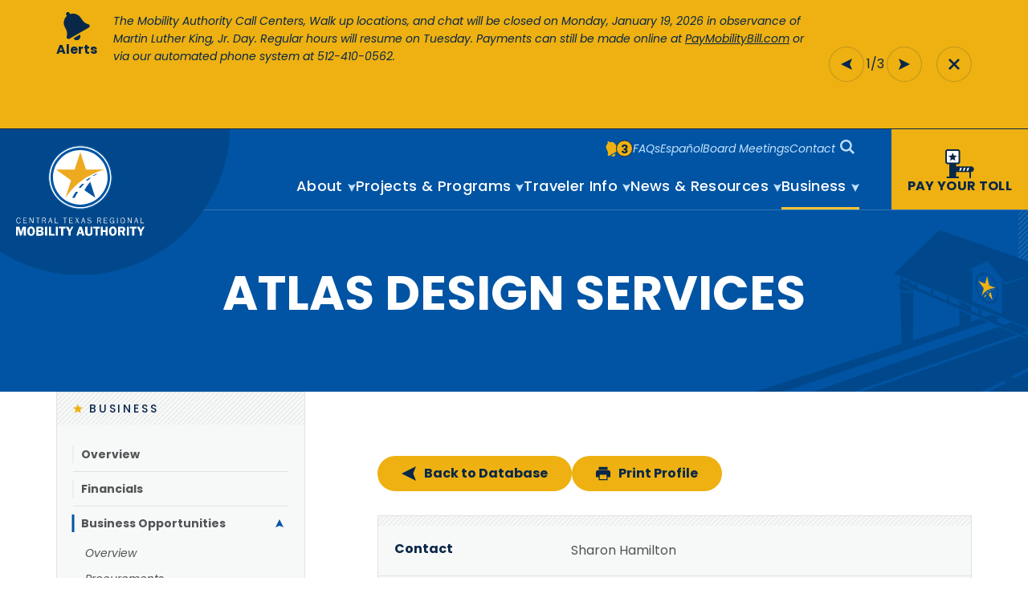

--- FILE ---
content_type: text/html; charset=UTF-8
request_url: https://www.mobilityauthority.com/business/opportunities/database/atlas-design-services/
body_size: 25302
content:
<!DOCTYPE html>
<html lang="en-US">
<head>
  <meta charset="UTF-8" />
<script type="text/javascript">
/* <![CDATA[ */
var gform;gform||(document.addEventListener("gform_main_scripts_loaded",function(){gform.scriptsLoaded=!0}),document.addEventListener("gform/theme/scripts_loaded",function(){gform.themeScriptsLoaded=!0}),window.addEventListener("DOMContentLoaded",function(){gform.domLoaded=!0}),gform={domLoaded:!1,scriptsLoaded:!1,themeScriptsLoaded:!1,isFormEditor:()=>"function"==typeof InitializeEditor,callIfLoaded:function(o){return!(!gform.domLoaded||!gform.scriptsLoaded||!gform.themeScriptsLoaded&&!gform.isFormEditor()||(gform.isFormEditor()&&console.warn("The use of gform.initializeOnLoaded() is deprecated in the form editor context and will be removed in Gravity Forms 3.1."),o(),0))},initializeOnLoaded:function(o){gform.callIfLoaded(o)||(document.addEventListener("gform_main_scripts_loaded",()=>{gform.scriptsLoaded=!0,gform.callIfLoaded(o)}),document.addEventListener("gform/theme/scripts_loaded",()=>{gform.themeScriptsLoaded=!0,gform.callIfLoaded(o)}),window.addEventListener("DOMContentLoaded",()=>{gform.domLoaded=!0,gform.callIfLoaded(o)}))},hooks:{action:{},filter:{}},addAction:function(o,r,e,t){gform.addHook("action",o,r,e,t)},addFilter:function(o,r,e,t){gform.addHook("filter",o,r,e,t)},doAction:function(o){gform.doHook("action",o,arguments)},applyFilters:function(o){return gform.doHook("filter",o,arguments)},removeAction:function(o,r){gform.removeHook("action",o,r)},removeFilter:function(o,r,e){gform.removeHook("filter",o,r,e)},addHook:function(o,r,e,t,n){null==gform.hooks[o][r]&&(gform.hooks[o][r]=[]);var d=gform.hooks[o][r];null==n&&(n=r+"_"+d.length),gform.hooks[o][r].push({tag:n,callable:e,priority:t=null==t?10:t})},doHook:function(r,o,e){var t;if(e=Array.prototype.slice.call(e,1),null!=gform.hooks[r][o]&&((o=gform.hooks[r][o]).sort(function(o,r){return o.priority-r.priority}),o.forEach(function(o){"function"!=typeof(t=o.callable)&&(t=window[t]),"action"==r?t.apply(null,e):e[0]=t.apply(null,e)})),"filter"==r)return e[0]},removeHook:function(o,r,t,n){var e;null!=gform.hooks[o][r]&&(e=(e=gform.hooks[o][r]).filter(function(o,r,e){return!!(null!=n&&n!=o.tag||null!=t&&t!=o.priority)}),gform.hooks[o][r]=e)}});
/* ]]> */
</script>

  <meta name="viewport" content="width=device-width, initial-scale=1.0">

  <!-- Google Tag Manager -->
  <script>(function(w,d,s,l,i){w[l]=w[l]||[];w[l].push({'gtm.start':
  new Date().getTime(),event:'gtm.js'});var f=d.getElementsByTagName(s)[0],
  j=d.createElement(s),dl=l!='dataLayer'?'&l='+l:'';j.async=true;j.src=
  'https://www.googletagmanager.com/gtm.js?id='+i+dl;f.parentNode.insertBefore(j,f);
  })(window,document,'script','dataLayer','GTM-WCWG92');</script>
  <!-- End Google Tag Manager -->

  <script type="text/javascript">
  var ajaxurl = "https://www.mobilityauthority.com/wp-admin/admin-ajax.php";
  </script>

  <title>ATLAS DESIGN SERVICES | Central Texas Regional Mobility Authority</title>
<link data-rocket-preload as="style" href="https://fonts.googleapis.com/css2?family=Poppins:ital,wght@0,400;0,500;0,700;1,400;1,700&#038;display=swap" rel="preload">
<link href="https://fonts.googleapis.com/css2?family=Poppins:ital,wght@0,400;0,500;0,700;1,400;1,700&#038;display=swap" media="print" onload="this.media=&#039;all&#039;" rel="stylesheet">
<noscript><link rel="stylesheet" href="https://fonts.googleapis.com/css2?family=Poppins:ital,wght@0,400;0,500;0,700;1,400;1,700&#038;display=swap"></noscript>
	<style>img:is([sizes="auto" i], [sizes^="auto," i]) { contain-intrinsic-size: 3000px 1500px }</style>
	
<!-- The SEO Framework by Sybre Waaijer -->
<meta name="robots" content="max-snippet:-1,max-image-preview:large,max-video-preview:-1" />
<link rel="canonical" href="https://www.mobilityauthority.com/business/opportunities/database/atlas-design-services/" />
<meta property="og:type" content="article" />
<meta property="og:locale" content="en_US" />
<meta property="og:site_name" content="Central Texas Regional Mobility Authority" />
<meta property="og:title" content="ATLAS DESIGN SERVICES" />
<meta property="og:url" content="https://www.mobilityauthority.com/business/opportunities/database/atlas-design-services/" />
<meta property="article:published_time" content="2023-12-19T17:59:45+00:00" />
<meta property="article:modified_time" content="2023-12-19T17:59:45+00:00" />
<meta name="twitter:card" content="summary_large_image" />
<meta name="twitter:title" content="ATLAS DESIGN SERVICES" />
<script type="application/ld+json">{"@context":"https://schema.org","@graph":[{"@type":"WebSite","@id":"https://www.mobilityauthority.com/#/schema/WebSite","url":"https://www.mobilityauthority.com/","name":"Central Texas Regional Mobility Authority","inLanguage":"en-US","potentialAction":{"@type":"SearchAction","target":{"@type":"EntryPoint","urlTemplate":"https://www.mobilityauthority.com/search/{search_term_string}/"},"query-input":"required name=search_term_string"},"publisher":{"@type":"Organization","@id":"https://www.mobilityauthority.com/#/schema/Organization","name":"Central Texas Regional Mobility Authority","url":"https://www.mobilityauthority.com/"}},{"@type":"WebPage","@id":"https://www.mobilityauthority.com/business/opportunities/database/atlas-design-services/","url":"https://www.mobilityauthority.com/business/opportunities/database/atlas-design-services/","name":"ATLAS DESIGN SERVICES | Central Texas Regional Mobility Authority","inLanguage":"en-US","isPartOf":{"@id":"https://www.mobilityauthority.com/#/schema/WebSite"},"breadcrumb":{"@type":"BreadcrumbList","@id":"https://www.mobilityauthority.com/#/schema/BreadcrumbList","itemListElement":[{"@type":"ListItem","position":1,"item":"https://www.mobilityauthority.com/","name":"Central Texas Regional Mobility Authority"},{"@type":"ListItem","position":2,"name":"ATLAS DESIGN SERVICES"}]},"potentialAction":{"@type":"ReadAction","target":"https://www.mobilityauthority.com/business/opportunities/database/atlas-design-services/"},"datePublished":"2023-12-19T17:59:45+00:00","dateModified":"2023-12-19T17:59:45+00:00"}]}</script>
<!-- / The SEO Framework by Sybre Waaijer | 8.28ms meta | 0.11ms boot -->

<link href='https://fonts.gstatic.com' crossorigin rel='preconnect' />
<style id='classic-theme-styles-inline-css' type='text/css'>
/*! This file is auto-generated */
.wp-block-button__link{color:#fff;background-color:#32373c;border-radius:9999px;box-shadow:none;text-decoration:none;padding:calc(.667em + 2px) calc(1.333em + 2px);font-size:1.125em}.wp-block-file__button{background:#32373c;color:#fff;text-decoration:none}
</style>
<link rel='stylesheet' id='mobility-theme-css' href='https://www.mobilityauthority.com/wp-content/themes/ctrma/css/dist/theme.css?ver=1.17.6' type='text/css' media='all' />
<script type="text/javascript" src="https://www.mobilityauthority.com/wp-content/themes/ctrma/js/vendor/lite-yt-embed.js?ver=1.17.6" id="mobility-lite-youtube-embed-js" async="async" data-wp-strategy="async"></script>
<link rel="https://api.w.org/" href="https://www.mobilityauthority.com/wp-json/" /><link rel="alternate" title="JSON" type="application/json" href="https://www.mobilityauthority.com/wp-json/wp/v2/dbehub_companies/3916" /><link rel="alternate" title="oEmbed (JSON)" type="application/json+oembed" href="https://www.mobilityauthority.com/wp-json/oembed/1.0/embed?url=https%3A%2F%2Fwww.mobilityauthority.com%2Fbusiness%2Fopportunities%2Fdatabase%2Fatlas-design-services%2F" />
<link rel="alternate" title="oEmbed (XML)" type="text/xml+oembed" href="https://www.mobilityauthority.com/wp-json/oembed/1.0/embed?url=https%3A%2F%2Fwww.mobilityauthority.com%2Fbusiness%2Fopportunities%2Fdatabase%2Fatlas-design-services%2F&#038;format=xml" />
<link rel="preconnect" href="https://fonts.googleapis.com">
<link rel="preconnect" href="https://fonts.gstatic.com" crossorigin>

<link rel="apple-touch-icon" sizes="180x180" href="https://www.mobilityauthority.com/wp-content/themes/ctrma/favicon/apple-touch-icon.png">
<link rel="icon" type="image/png" sizes="32x32" href="https://www.mobilityauthority.com/wp-content/themes/ctrma/favicon/favicon-32x32.png">
<link rel="icon" type="image/png" sizes="16x16" href="https://www.mobilityauthority.com/wp-content/themes/ctrma/favicon/favicon-16x16.png">
<link rel="manifest" href="https://www.mobilityauthority.com/wp-content/themes/ctrma/favicon/site.webmanifest">
<link rel="mask-icon" href="https://www.mobilityauthority.com/wp-content/themes/ctrma/favicon/safari-pinned-tab.svg" color="#0054a3">
<meta name="msapplication-TileColor" content="#0054a3">
<meta name="theme-color" content="#ffffff">

  <script src="https://cdnjs.cloudflare.com/ajax/libs/bodymovin/5.9.5/lottie.min.js"></script>
<meta name="generator" content="WP Rocket 3.20.1.2" data-wpr-features="wpr_preload_links wpr_desktop" /></head>

<body id="page-3916" class="wp-singular dbehub_companies-template-default single single-dbehub_companies postid-3916 wp-embed-responsive wp-theme-ctrma">
  <!--[if lte IE 11]><p class="browsehappy">You are using an <strong>outdated</strong> browser. Please <a href="http://browsehappy.com/">upgrade your browser</a> to improve your experience.</p><![endif]-->

  <!-- Google Tag Manager (noscript) -->
  <noscript><iframe src="https://www.googletagmanager.com/ns.html?id=GTM-WCWG92"
  height="0" width="0" style="display:none;visibility:hidden"></iframe></noscript>
  <!-- End Google Tag Manager (noscript) -->

  <a href="#page-content" class="skip-to">Skip to main content</a>
    <div id="mobility-alerts" role="region" aria-labelledby="mobility-alerts-header" class="alerts-container">
    <div class="row-wide">
      <div class="alert-heading">
        <svg class="icon" viewBox="0 0 24 24">
          <use xlink:href="#alert"></use>
        </svg>

        <span id="mobility-alerts-header">Alerts</span>
      </div>

      <div class="alert-slider splide" aria-label="Alert">
        <div class="splide__track">
          <ul class="splide__list clear-style">
                          <li class="splide__slide" role="slider">
                <div class="wysiwyg-wrapper">The Mobility Authority Call Centers, Walk up locations, and chat will be closed on Monday, January 19, 2026 in observance of Martin Luther King, Jr. Day. Regular hours will resume on Tuesday. Payments can still be made online at <a href="https://ct.rmatoll.com/#/">PayMobilityBill.com</a> or via our automated phone system at 512-410-0562.</div>
              </li>
                          <li class="splide__slide" role="slider">
                <div class="wysiwyg-wrapper"><span data-teams="true">Our newest Customer Service Walk-up Center located at 1321 Rutherford Ln, Suite 120, Austin, TX 78753, is now open. </span></div>
              </li>
                          <li class="splide__slide" role="slider">
                <div class="wysiwyg-wrapper">We are aware of the smishing/phishing scams regarding outstanding toll charges. The Mobility Authority will never ask for personal information via text/email. <span data-teams="true">Please do not click on links or respond to any suspicious messages that aren&#8217;t from any of the listed numbers.</span> The Mobility Authority works diligently to protect our customers&#8217; data.</p>
<p>You can get the most up-to-date information about your Mobility Authority account at <a href="https://paymobilitybill.com/">PayMobilityBill.com</a> or call us at 833-762-8655 and request a callback.</div>
              </li>
                      </ul>
        </div>

        <div class="splide__arrows">
          <button class="icon-only splide__arrow splide__arrow--prev" aria-label="Previous slide">
            <svg class="icon arrow-left" viewBox="0 0 24 24">
              <use xlink:href="#arrow-right"></use>
            </svg>
          </button>

          <button class="icon-only splide__arrow splide__arrow--next" aria-label="Next slide">
            <svg class="icon" viewBox="0 0 24 24">
              <use xlink:href="#arrow-right"></use>
            </svg>
          </button>

          <button class="alerts-close modal-close" aria-label="Close search modal">
            <svg class="icon" viewBox="0 0 24 24">
              <use xlink:href="#close"></use>
            </svg>
          </button>
        </div>
      </div>
    </div>
  </div>
  <script type="text/javascript">
  // This is inline because the alert bar will get cached
  const alert_cookie = document.cookie.split("; ").find((row) => row.startsWith("MobilityClosedAlerts="));
  if(alert_cookie) {
    document.getElementById('mobility-alerts').remove();
  }
  </script>

  <header>
    <div class="row-wide flush-left flush-right">
      <div class="logo-container">
        <a href="/" class="mobility-logo" title="Go to homepage">
          <span>Central Texas Regional Mobility Authority</span>
        </a>
      </div>

      <nav class="top-nav hide-desktop">
        <div class="menu-item-depth-0 menu-item-search">
          <div class="anchor-container">
            <button class="search-trigger js-modal-trigger" data-modal="modal-search" aria-label="Search modal">
              <span class="screen-reader-text">Search</span>

              <svg class="icon" version="1.1" xmlns="http://www.w3.org/2000/svg" xmlns:xlink="http://www.w3.org/1999/xlink" x="0px" y="0px" viewBox="0 0 18 18" style="enable-background:new 0 0 18 18;" xml:space="preserve">
                <style type="text/css">
                  .search-st0{fill-rule:evenodd;clip-rule:evenodd;fill:#FFFFFF;}
                  .search-st1{fill:#EDB11F;}
                </style>
                <path d="M13.431,11.519c2.297-3.353,1.439-7.934-1.913-10.231S3.585-0.151,1.288,3.202
                  s-1.439,7.934,1.913,10.231c1.225,0.839,2.677,1.289,4.162,1.288c1.488-0.009,2.942-0.458,4.175-1.292L16.109,18L18,16.111
                  L13.431,11.519z M12.261,7.358c-0.003,2.71-2.203,4.904-4.912,4.901c-2.71-0.003-4.903-2.203-4.9-4.913
                  c0.003-2.71,2.202-4.904,4.911-4.901c2.707,0,4.901,2.195,4.901,4.902C12.261,7.351,12.261,7.354,12.261,7.358z"/>
                <circle cx="7.351" cy="7.346" r="2.351"/>
              </svg>
            </button>
          </div>
        </div>

        <div class="alert-mobile-container">
          <button class="mobile-menu-trigger icon-only hide-desktop" aria-label="Open Mobile Menu">
            <i></i>
          </button>

            <div class="menu-item-depth-0 menu-item-alerts">
    <div class="anchor-container">
      <a href="/alerts">
        <span class="screen-reader-text">Go to alerts page.</span>

        <svg class="icon" viewBox="0 0 24 24">
          <use xlink:href="#alert"></use>
        </svg>

        <span class="count">3<span> Alerts</span></span>
      </a>
    </div>
  </div>
        </div>
      </nav>

      <div class="nav-container">
        <nav class="super-nav" aria-label="super">
            <div class="menu-item-depth-0 menu-item-alerts">
    <div class="anchor-container">
      <a href="/alerts">
        <span class="screen-reader-text">Go to alerts page.</span>

        <svg class="icon" viewBox="0 0 24 24">
          <use xlink:href="#alert"></use>
        </svg>

        <span class="count">3<span> Alerts</span></span>
      </a>
    </div>
  </div>

          <ul id="menu-super" class="menu"><li id="menu-item-10979" class="menu-item menu-item-type-post_type menu-item-object-page menu-item-10979 menu-item-depth-0"><div class="anchor-container menu-item-depth-0"><a id="menu-item-10979-anchor" class="menu-anchor menu-anchor-depth-0" href="https://www.mobilityauthority.com/faq/">FAQs</a></div></li>
<li id="menu-item-37" class="menu-item menu-item-type-post_type menu-item-object-page menu-item-37 menu-item-depth-0"><div class="anchor-container menu-item-depth-0"><a id="menu-item-37-anchor" class="menu-anchor menu-anchor-depth-0" href="https://www.mobilityauthority.com/espanol/">Español</a></div></li>
<li id="menu-item-36" class="menu-item menu-item-type-post_type menu-item-object-page menu-item-36 menu-item-depth-0"><div class="anchor-container menu-item-depth-0"><a id="menu-item-36-anchor" class="menu-anchor menu-anchor-depth-0" href="https://www.mobilityauthority.com/board-meetings/">Board Meetings</a></div></li>
<li id="menu-item-10977" class="menu-item menu-item-type-post_type menu-item-object-page menu-item-10977 menu-item-depth-0"><div class="anchor-container menu-item-depth-0"><a id="menu-item-10977-anchor" class="menu-anchor menu-anchor-depth-0" href="https://www.mobilityauthority.com/contact/">Contact</a></div></li>
</ul>
          <div class="menu-item-depth-0 menu-item-search hide-mobile">
            <div class="anchor-container">
              <button class="search-trigger js-modal-trigger" data-modal="modal-search" aria-label="Search modal">
                <span class="screen-reader-text">Search</span>

                <svg class="icon" version="1.1" xmlns="http://www.w3.org/2000/svg" xmlns:xlink="http://www.w3.org/1999/xlink" x="0px" y="0px" viewBox="0 0 18 18" style="enable-background:new 0 0 18 18;" xml:space="preserve">
                  <style type="text/css">
                    .search-st0{fill-rule:evenodd;clip-rule:evenodd;fill:#FFFFFF;}
                    .search-st1{fill:#EDB11F;}
                  </style>
                  <path d="M13.431,11.519c2.297-3.353,1.439-7.934-1.913-10.231S3.585-0.151,1.288,3.202
                    s-1.439,7.934,1.913,10.231c1.225,0.839,2.677,1.289,4.162,1.288c1.488-0.009,2.942-0.458,4.175-1.292L16.109,18L18,16.111
                    L13.431,11.519z M12.261,7.358c-0.003,2.71-2.203,4.904-4.912,4.901c-2.71-0.003-4.903-2.203-4.9-4.913
                    c0.003-2.71,2.202-4.904,4.911-4.901c2.707,0,4.901,2.195,4.901,4.902C12.261,7.351,12.261,7.354,12.261,7.358z"/>
                  <circle cx="7.351" cy="7.346" r="2.351"/>
                </svg>
              </button>
            </div>
          </div>
        </nav>

        <nav class="primary-nav" aria-label="primary">
          <ul id="menu-main" class="menu"><li id="menu-item-34" class="menu-item menu-item-type-post_type menu-item-object-page menu-item-has-children menu-item-34 menu-item-depth-0"><div class="anchor-container menu-item-depth-0"><a id="menu-item-34-anchor" class="menu-anchor menu-anchor-depth-0" href="https://www.mobilityauthority.com/about/">About</a><button id="menu-item-34-dropdown" aria-haspopup="true" aria-expanded="false" aria-controls="menu-item-34-submenu" aria-labelledby="menu-item-34-anchor" class="anchor-dropdown no-style"><svg class="icon" viewBox="0 0 24 24"><use xlink:href="#arrow-right"></use></svg></button></div><div id="menu-item-34-submenu" class="sub-menu-container sub-menu-depth-0" aria-labelledby="menu-item-34-anchor" role="group"><button id="menu-item-34-close" class="anchor-close no-style"><svg class="icon arrow-left" viewBox="0 0 24 24"><use xlink:href="#arrow-right"></use></svg>About</button>
<ul class="clear-style">
<li id="menu-item-11017" class="menu-item menu-item-type-post_type menu-item-object-page menu-item-11017 menu-item-depth-1 menu-item-overview hide-desktop"><div class="anchor-container menu-item-depth-1"><a id="menu-item-11017-anchor" class="menu-anchor menu-anchor-depth-1" tabindex="-1" href="https://www.mobilityauthority.com/about/">Overview</a></div></li>
<li id="menu-item-56" class="menu-item menu-item-type-post_type menu-item-object-page menu-item-56 menu-item-depth-1"><div class="anchor-container menu-item-depth-1"><a id="menu-item-56-anchor" class="menu-anchor menu-anchor-depth-1" tabindex="-1" href="https://www.mobilityauthority.com/about/board-members/">Board of Directors</a></div></li>
<li id="menu-item-55" class="menu-item menu-item-type-post_type menu-item-object-page menu-item-55 menu-item-depth-1"><div class="anchor-container menu-item-depth-1"><a id="menu-item-55-anchor" class="menu-anchor menu-anchor-depth-1" tabindex="-1" href="https://www.mobilityauthority.com/about/overview-history/">Mobility Authority Overview &#038; History</a></div></li>
<li id="menu-item-11310" class="menu-item menu-item-type-custom menu-item-object-custom menu-item-11310 menu-item-depth-1"><div class="anchor-container menu-item-depth-1"><a id="menu-item-11310-anchor" class="menu-anchor menu-anchor-depth-1" tabindex="-1" href="/about/executive-members/bass/">Executive Director</a></div></li>
<li id="menu-item-59" class="menu-item menu-item-type-post_type menu-item-object-page menu-item-59 menu-item-depth-1"><div class="anchor-container menu-item-depth-1"><a id="menu-item-59-anchor" class="menu-anchor menu-anchor-depth-1" tabindex="-1" href="https://www.mobilityauthority.com/about/partners/">Community Partners</a></div></li>
<li id="menu-item-60" class="menu-item menu-item-type-post_type menu-item-object-page menu-item-60 menu-item-depth-1"><div class="anchor-container menu-item-depth-1"><a id="menu-item-60-anchor" class="menu-anchor menu-anchor-depth-1" tabindex="-1" href="https://www.mobilityauthority.com/about/careers/">Careers</a></div></li>
<li id="menu-item-61" class="menu-item menu-item-type-post_type menu-item-object-page menu-item-has-children menu-item-61 menu-item-depth-1"><div class="anchor-container menu-item-depth-1"><a id="menu-item-61-anchor" class="menu-anchor menu-anchor-depth-1" tabindex="-1" href="https://www.mobilityauthority.com/about/policy-disclaimers/">Policy &#038; Disclaimers</a><button id="menu-item-61-dropdown" aria-haspopup="true" aria-expanded="false" aria-controls="menu-item-61-submenu" aria-labelledby="menu-item-61-anchor" class="anchor-dropdown no-style"><svg class="icon" viewBox="0 0 24 24"><use xlink:href="#arrow-right"></use></svg></button></div><div id="menu-item-61-submenu" class="sub-menu-container sub-menu-depth-1" aria-labelledby="menu-item-61-anchor" role="group">
	<ul class="clear-style">
<li id="menu-item-3874" class="menu-item menu-item-type-post_type menu-item-object-page menu-item-3874 menu-item-depth-2 menu-item-overview hide-desktop"><div class="anchor-container menu-item-depth-2"><a id="menu-item-3874-anchor" class="menu-anchor menu-anchor-depth-2" tabindex="-1" href="https://www.mobilityauthority.com/about/policy-disclaimers/">Overview</a></div></li>
<li id="menu-item-63" class="menu-item menu-item-type-post_type menu-item-object-page menu-item-63 menu-item-depth-2"><div class="anchor-container menu-item-depth-2"><a id="menu-item-63-anchor" class="menu-anchor menu-anchor-depth-2" tabindex="-1" href="https://www.mobilityauthority.com/about/policy-disclaimers/code/">Policy Code</a></div></li>
<li id="menu-item-64" class="menu-item menu-item-type-post_type menu-item-object-page menu-item-64 menu-item-depth-2"><div class="anchor-container menu-item-depth-2"><a id="menu-item-64-anchor" class="menu-anchor menu-anchor-depth-2" tabindex="-1" href="https://www.mobilityauthority.com/about/policy-disclaimers/key-firms/">Key Personnel &#038; Firms</a></div></li>
<li id="menu-item-65" class="menu-item menu-item-type-post_type menu-item-object-page menu-item-65 menu-item-depth-2"><div class="anchor-container menu-item-depth-2"><a id="menu-item-65-anchor" class="menu-anchor menu-anchor-depth-2" tabindex="-1" href="https://www.mobilityauthority.com/about/policy-disclaimers/disclosures/">Consultant Disclosures Statement Form</a></div></li>
<li id="menu-item-66" class="menu-item menu-item-type-post_type menu-item-object-page menu-item-66 menu-item-depth-2"><div class="anchor-container menu-item-depth-2"><a id="menu-item-66-anchor" class="menu-anchor menu-anchor-depth-2" tabindex="-1" href="https://www.mobilityauthority.com/about/policy-disclaimers/disclaimer/">Disclaimer</a></div></li>
<li id="menu-item-62" class="menu-item menu-item-type-post_type menu-item-object-page menu-item-privacy-policy menu-item-62 menu-item-depth-2"><div class="anchor-container menu-item-depth-2"><a id="menu-item-62-anchor" class="menu-anchor menu-anchor-depth-2" tabindex="-1" href="https://www.mobilityauthority.com/about/policy-disclaimers/privacy/">Privacy Policy</a></div></li>
<li id="menu-item-67" class="menu-item menu-item-type-post_type menu-item-object-page menu-item-67 menu-item-depth-2"><div class="anchor-container menu-item-depth-2"><a id="menu-item-67-anchor" class="menu-anchor menu-anchor-depth-2" tabindex="-1" href="https://www.mobilityauthority.com/about/policy-disclaimers/titlevi/">Title VI Nondiscrimination</a></div></li>
<li id="menu-item-68" class="menu-item menu-item-type-post_type menu-item-object-page menu-item-68 menu-item-depth-2"><div class="anchor-container menu-item-depth-2"><a id="menu-item-68-anchor" class="menu-anchor menu-anchor-depth-2" tabindex="-1" href="https://www.mobilityauthority.com/about/policy-disclaimers/ada/">Americans with Disabilities Act</a></div></li>
<li id="menu-item-11009" class="menu-item menu-item-type-post_type menu-item-object-page menu-item-11009 menu-item-depth-2"><div class="anchor-container menu-item-depth-2"><a id="menu-item-11009-anchor" class="menu-anchor menu-anchor-depth-2" tabindex="-1" href="https://www.mobilityauthority.com/about/policy-disclaimers/web-accessibility/">Website Accessibility Statement</a></div></li>
<li id="menu-item-69" class="menu-item menu-item-type-post_type menu-item-object-page menu-item-69 menu-item-depth-2"><div class="anchor-container menu-item-depth-2"><a id="menu-item-69-anchor" class="menu-anchor menu-anchor-depth-2" tabindex="-1" href="https://www.mobilityauthority.com/about/policy-disclaimers/director-disclosure-forms/">Director Disclosure Forms</a></div></li>
	</ul>
</li>
</ul></div>
</li>
<li id="menu-item-33" class="menu-item menu-item-type-post_type menu-item-object-page menu-item-has-children menu-item-33 menu-item-depth-0"><div class="anchor-container menu-item-depth-0"><a id="menu-item-33-anchor" class="menu-anchor menu-anchor-depth-0" href="https://www.mobilityauthority.com/projects-programs/">Projects &#038; Programs</a><button id="menu-item-33-dropdown" aria-haspopup="true" aria-expanded="false" aria-controls="menu-item-33-submenu" aria-labelledby="menu-item-33-anchor" class="anchor-dropdown no-style"><svg class="icon" viewBox="0 0 24 24"><use xlink:href="#arrow-right"></use></svg></button></div><div id="menu-item-33-submenu" class="sub-menu-container sub-menu-depth-0" aria-labelledby="menu-item-33-anchor" role="group"><button id="menu-item-33-close" class="anchor-close no-style"><svg class="icon arrow-left" viewBox="0 0 24 24"><use xlink:href="#arrow-right"></use></svg>Projects &#038; Programs</button>
<ul class="clear-style">
<li id="menu-item-11018" class="menu-item menu-item-type-post_type menu-item-object-page menu-item-11018 menu-item-depth-1 menu-item-overview hide-desktop"><div class="anchor-container menu-item-depth-1"><a id="menu-item-11018-anchor" class="menu-anchor menu-anchor-depth-1" tabindex="-1" href="https://www.mobilityauthority.com/projects-programs/">Overview</a></div></li>
<li id="menu-item-75" class="menu-item menu-item-type-post_type menu-item-object-page menu-item-has-children menu-item-75 menu-item-depth-1"><div class="anchor-container menu-item-depth-1"><a id="menu-item-75-anchor" class="menu-anchor menu-anchor-depth-1" tabindex="-1" href="https://www.mobilityauthority.com/projects-programs/projects/">Projects</a><button id="menu-item-75-dropdown" aria-haspopup="true" aria-expanded="false" aria-controls="menu-item-75-submenu" aria-labelledby="menu-item-75-anchor" class="anchor-dropdown no-style"><svg class="icon" viewBox="0 0 24 24"><use xlink:href="#arrow-right"></use></svg></button></div><div id="menu-item-75-submenu" class="sub-menu-container sub-menu-depth-1" aria-labelledby="menu-item-75-anchor" role="group">
	<ul class="clear-style">
<li id="menu-item-6804" class="menu-item menu-item-type-post_type menu-item-object-page menu-item-6804 menu-item-depth-2 menu-item-overview hide-desktop"><div class="anchor-container menu-item-depth-2"><a id="menu-item-6804-anchor" class="menu-anchor menu-anchor-depth-2" tabindex="-1" href="https://www.mobilityauthority.com/projects-programs/projects/">Overview</a></div></li>
<li id="menu-item-5298" class="menu-item menu-item-type- menu-item-object- menu-item-5298 menu-item-depth-2"><div class="anchor-container menu-item-depth-2"><a id="menu-item-5298-anchor" class="menu-anchor menu-anchor-depth-2" tabindex="-1" href="http://www.183north.com/">183 North (external site)</a></div></li>
<li id="menu-item-5299" class="menu-item menu-item-type- menu-item-object- menu-item-5299 menu-item-depth-2"><div class="anchor-container menu-item-depth-2"><a id="menu-item-5299-anchor" class="menu-anchor menu-anchor-depth-2" tabindex="-1" href="http://www.mopacsouth.com/">MoPac South (external site)</a></div></li>
<li id="menu-item-13778" class="menu-item menu-item-type- menu-item-object- menu-item-13778 menu-item-depth-2"><div class="anchor-container menu-item-depth-2"><a id="menu-item-13778-anchor" class="menu-anchor menu-anchor-depth-2" tabindex="-1" href="https://290extensionproject.com/">290 Extension Project (external site)</a></div></li>
<li id="menu-item-12536" class="menu-item menu-item-type- menu-item-object- menu-item-12536 menu-item-depth-2"><div class="anchor-container menu-item-depth-2"><a id="menu-item-12536-anchor" class="menu-anchor menu-anchor-depth-2" tabindex="-1" href="https://www.mobilityauthority.com/projects-programs/projects/183a-addedcapacity/">183A Added Capacity</a></div></li>
<li id="menu-item-7995" class="menu-item menu-item-type- menu-item-object- menu-item-7995 menu-item-depth-2"><div class="anchor-container menu-item-depth-2"><a id="menu-item-7995-anchor" class="menu-anchor menu-anchor-depth-2" tabindex="-1" href="https://www.mobilityauthority.com/projects-programs/projects/travis-county/">Travis County Projects</a></div></li>
	</ul>
</li>
<li id="menu-item-74" class="menu-item menu-item-type-post_type menu-item-object-page menu-item-has-children menu-item-74 menu-item-depth-1"><div class="anchor-container menu-item-depth-1"><a id="menu-item-74-anchor" class="menu-anchor menu-anchor-depth-1" tabindex="-1" href="https://www.mobilityauthority.com/projects-programs/programs/">Programs</a><button id="menu-item-74-dropdown" aria-haspopup="true" aria-expanded="false" aria-controls="menu-item-74-submenu" aria-labelledby="menu-item-74-anchor" class="anchor-dropdown no-style"><svg class="icon" viewBox="0 0 24 24"><use xlink:href="#arrow-right"></use></svg></button></div><div id="menu-item-74-submenu" class="sub-menu-container sub-menu-depth-1" aria-labelledby="menu-item-74-anchor" role="group">
	<ul class="clear-style">
<li id="menu-item-6805" class="menu-item menu-item-type-post_type menu-item-object-page menu-item-6805 menu-item-depth-2 menu-item-overview hide-desktop"><div class="anchor-container menu-item-depth-2"><a id="menu-item-6805-anchor" class="menu-anchor menu-anchor-depth-2" tabindex="-1" href="https://www.mobilityauthority.com/projects-programs/programs/">Overview</a></div></li>
<li id="menu-item-13114" class="menu-item menu-item-type- menu-item-object- menu-item-13114 menu-item-depth-2"><div class="anchor-container menu-item-depth-2"><a id="menu-item-13114-anchor" class="menu-anchor menu-anchor-depth-2" tabindex="-1" href="https://www.mobilityauthority.com/projects-programs/programs/dealerprogram/">NTTA Regional Toll Partner Program</a></div></li>
<li id="menu-item-5066" class="menu-item menu-item-type- menu-item-object- menu-item-5066 menu-item-depth-2"><div class="anchor-container menu-item-depth-2"><a id="menu-item-5066-anchor" class="menu-anchor menu-anchor-depth-2" tabindex="-1" href="https://www.mobilityauthority.com/projects-programs/programs/veterans/">Qualified Service Member Program</a></div></li>
<li id="menu-item-5389" class="menu-item menu-item-type- menu-item-object- menu-item-5389 menu-item-depth-2"><div class="anchor-container menu-item-depth-2"><a id="menu-item-5389-anchor" class="menu-anchor menu-anchor-depth-2" tabindex="-1" href="http://movefwdctx.com/">MoveFWD (external site)</a></div></li>
<li id="menu-item-5390" class="menu-item menu-item-type- menu-item-object- menu-item-5390 menu-item-depth-2"><div class="anchor-container menu-item-depth-2"><a id="menu-item-5390-anchor" class="menu-anchor menu-anchor-depth-2" tabindex="-1" href="https://www.mobilityauthority.com/projects-programs/programs/green-initiatives/">Green Initiatives</a></div></li>
<li id="menu-item-5391" class="menu-item menu-item-type- menu-item-object- menu-item-5391 menu-item-depth-2"><div class="anchor-container menu-item-depth-2"><a id="menu-item-5391-anchor" class="menu-anchor menu-anchor-depth-2" tabindex="-1" href="http://commutesolutions.com/">Commute Solutions (external site)</a></div></li>
<li id="menu-item-8012" class="menu-item menu-item-type- menu-item-object- menu-item-8012 menu-item-depth-2"><div class="anchor-container menu-item-depth-2"><a id="menu-item-8012-anchor" class="menu-anchor menu-anchor-depth-2" tabindex="-1" href="https://www.mobilityauthority.com/projects-programs/programs/hero/">HERO</a></div></li>
<li id="menu-item-8013" class="menu-item menu-item-type- menu-item-object- menu-item-8013 menu-item-depth-2"><div class="anchor-container menu-item-depth-2"><a id="menu-item-8013-anchor" class="menu-anchor menu-anchor-depth-2" tabindex="-1" href="https://www.mobilityauthority.com/projects-programs/programs/timcenter/">Traffic &#038; Incident Management Center</a></div></li>
<li id="menu-item-8014" class="menu-item menu-item-type- menu-item-object- menu-item-8014 menu-item-depth-2"><div class="anchor-container menu-item-depth-2"><a id="menu-item-8014-anchor" class="menu-anchor menu-anchor-depth-2" tabindex="-1" href="https://www.mobilityauthority.com/projects-programs/programs/innovation/">Innovation Program</a></div></li>
<li id="menu-item-12218" class="menu-item menu-item-type- menu-item-object- menu-item-12218 menu-item-depth-2"><div class="anchor-container menu-item-depth-2"><a id="menu-item-12218-anchor" class="menu-anchor menu-anchor-depth-2" tabindex="-1" href="https://www.mobilityauthority.com/projects-programs/programs/habitualviolator/">Habitual Violator Program</a></div></li>
	</ul>
</li>
<li id="menu-item-73" class="menu-item menu-item-type-post_type menu-item-object-page menu-item-has-children menu-item-73 menu-item-depth-1"><div class="anchor-container menu-item-depth-1"><a id="menu-item-73-anchor" class="menu-anchor menu-anchor-depth-1" tabindex="-1" href="https://www.mobilityauthority.com/projects-programs/shared-use-paths/">Shared Use Paths</a><button id="menu-item-73-dropdown" aria-haspopup="true" aria-expanded="false" aria-controls="menu-item-73-submenu" aria-labelledby="menu-item-73-anchor" class="anchor-dropdown no-style"><svg class="icon" viewBox="0 0 24 24"><use xlink:href="#arrow-right"></use></svg></button></div><div id="menu-item-73-submenu" class="sub-menu-container sub-menu-depth-1" aria-labelledby="menu-item-73-anchor" role="group">
	<ul class="clear-style">
<li id="menu-item-6806" class="menu-item menu-item-type-post_type menu-item-object-page menu-item-6806 menu-item-depth-2 menu-item-overview hide-desktop"><div class="anchor-container menu-item-depth-2"><a id="menu-item-6806-anchor" class="menu-anchor menu-anchor-depth-2" tabindex="-1" href="https://www.mobilityauthority.com/projects-programs/shared-use-paths/">Overview</a></div></li>
<li id="menu-item-5388" class="menu-item menu-item-type- menu-item-object- menu-item-5388 menu-item-depth-2"><div class="anchor-container menu-item-depth-2"><a id="menu-item-5388-anchor" class="menu-anchor menu-anchor-depth-2" tabindex="-1" href="https://www.mobilityauthority.com/projects-programs/shared-use-paths/183a/">183A Trail</a></div></li>
<li id="menu-item-12298" class="menu-item menu-item-type- menu-item-object- menu-item-12298 menu-item-depth-2"><div class="anchor-container menu-item-depth-2"><a id="menu-item-12298-anchor" class="menu-anchor menu-anchor-depth-2" tabindex="-1" href="https://www.183north.com/">183 North Trail (external site)</a></div></li>
<li id="menu-item-8024" class="menu-item menu-item-type- menu-item-object- menu-item-8024 menu-item-depth-2"><div class="anchor-container menu-item-depth-2"><a id="menu-item-8024-anchor" class="menu-anchor menu-anchor-depth-2" tabindex="-1" href="https://www.mobilityauthority.com/projects-programs/shared-use-paths/290/">290 Trail</a></div></li>
<li id="menu-item-8025" class="menu-item menu-item-type- menu-item-object- menu-item-8025 menu-item-depth-2"><div class="anchor-container menu-item-depth-2"><a id="menu-item-8025-anchor" class="menu-anchor menu-anchor-depth-2" tabindex="-1" href="https://www.mobilityauthority.com/projects-programs/shared-use-paths/71/">71 Trail</a></div></li>
<li id="menu-item-8026" class="menu-item menu-item-type- menu-item-object- menu-item-8026 menu-item-depth-2"><div class="anchor-container menu-item-depth-2"><a id="menu-item-8026-anchor" class="menu-anchor menu-anchor-depth-2" tabindex="-1" href="https://www.mobilityauthority.com/projects-programs/shared-use-paths/mopac/">MoPac Trail</a></div></li>
<li id="menu-item-8027" class="menu-item menu-item-type- menu-item-object- menu-item-8027 menu-item-depth-2"><div class="anchor-container menu-item-depth-2"><a id="menu-item-8027-anchor" class="menu-anchor menu-anchor-depth-2" tabindex="-1" href="https://www.mobilityauthority.com/projects-programs/shared-use-paths/45sw/">45SW Trail</a></div></li>
<li id="menu-item-8028" class="menu-item menu-item-type- menu-item-object- menu-item-8028 menu-item-depth-2"><div class="anchor-container menu-item-depth-2"><a id="menu-item-8028-anchor" class="menu-anchor menu-anchor-depth-2" tabindex="-1" href="https://www.mobilityauthority.com/projects-programs/shared-use-paths/183/">183 Trail</a></div></li>
	</ul>
</li>
<li id="menu-item-11725" class="menu-item menu-item-type-post_type menu-item-object-page menu-item-11725 menu-item-depth-1"><div class="anchor-container menu-item-depth-1"><a id="menu-item-11725-anchor" class="menu-anchor menu-anchor-depth-1" tabindex="-1" href="https://www.mobilityauthority.com/projects-programs/non-tolled/">Non-Tolled Solutions</a></div></li>
</ul></div>
</li>
<li id="menu-item-32" class="menu-item menu-item-type-post_type menu-item-object-page menu-item-has-children menu-item-32 menu-item-depth-0"><div class="anchor-container menu-item-depth-0"><a id="menu-item-32-anchor" class="menu-anchor menu-anchor-depth-0" href="https://www.mobilityauthority.com/traveler-info/">Traveler Info</a><button id="menu-item-32-dropdown" aria-haspopup="true" aria-expanded="false" aria-controls="menu-item-32-submenu" aria-labelledby="menu-item-32-anchor" class="anchor-dropdown no-style"><svg class="icon" viewBox="0 0 24 24"><use xlink:href="#arrow-right"></use></svg></button></div><div id="menu-item-32-submenu" class="sub-menu-container sub-menu-depth-0" aria-labelledby="menu-item-32-anchor" role="group"><button id="menu-item-32-close" class="anchor-close no-style"><svg class="icon arrow-left" viewBox="0 0 24 24"><use xlink:href="#arrow-right"></use></svg>Traveler Info</button>
<ul class="clear-style">
<li id="menu-item-11019" class="menu-item menu-item-type-post_type menu-item-object-page menu-item-11019 menu-item-depth-1 menu-item-overview hide-desktop"><div class="anchor-container menu-item-depth-1"><a id="menu-item-11019-anchor" class="menu-anchor menu-anchor-depth-1" tabindex="-1" href="https://www.mobilityauthority.com/traveler-info/">Overview</a></div></li>
<li id="menu-item-81" class="menu-item menu-item-type-post_type menu-item-object-page menu-item-has-children menu-item-81 menu-item-depth-1"><div class="anchor-container menu-item-depth-1"><a id="menu-item-81-anchor" class="menu-anchor menu-anchor-depth-1" tabindex="-1" href="https://www.mobilityauthority.com/traveler-info/open-roads/">Open Roads</a><button id="menu-item-81-dropdown" aria-haspopup="true" aria-expanded="false" aria-controls="menu-item-81-submenu" aria-labelledby="menu-item-81-anchor" class="anchor-dropdown no-style"><svg class="icon" viewBox="0 0 24 24"><use xlink:href="#arrow-right"></use></svg></button></div><div id="menu-item-81-submenu" class="sub-menu-container sub-menu-depth-1" aria-labelledby="menu-item-81-anchor" role="group">
	<ul class="clear-style">
<li id="menu-item-6803" class="menu-item menu-item-type-post_type menu-item-object-page menu-item-6803 menu-item-depth-2 menu-item-overview hide-desktop"><div class="anchor-container menu-item-depth-2"><a id="menu-item-6803-anchor" class="menu-anchor menu-anchor-depth-2" tabindex="-1" href="https://www.mobilityauthority.com/traveler-info/open-roads/">Overview</a></div></li>
<li id="menu-item-12067" class="menu-item menu-item-type- menu-item-object- menu-item-12067 menu-item-depth-2"><div class="anchor-container menu-item-depth-2"><a id="menu-item-12067-anchor" class="menu-anchor menu-anchor-depth-2" tabindex="-1" href="https://www.mobilityauthority.com/traveler-info/open-roads/183a-toll/">183A Toll</a></div></li>
<li id="menu-item-12070" class="menu-item menu-item-type- menu-item-object- menu-item-12070 menu-item-depth-2"><div class="anchor-container menu-item-depth-2"><a id="menu-item-12070-anchor" class="menu-anchor menu-anchor-depth-2" tabindex="-1" href="https://www.mobilityauthority.com/traveler-info/open-roads/290-toll/">290 Toll</a></div></li>
<li id="menu-item-12072" class="menu-item menu-item-type- menu-item-object- menu-item-12072 menu-item-depth-2"><div class="anchor-container menu-item-depth-2"><a id="menu-item-12072-anchor" class="menu-anchor menu-anchor-depth-2" tabindex="-1" href="https://www.mobilityauthority.com/traveler-info/open-roads/mopac-express/">MoPac Express Lane</a></div></li>
<li id="menu-item-12073" class="menu-item menu-item-type- menu-item-object- menu-item-12073 menu-item-depth-2"><div class="anchor-container menu-item-depth-2"><a id="menu-item-12073-anchor" class="menu-anchor menu-anchor-depth-2" tabindex="-1" href="https://www.mobilityauthority.com/traveler-info/open-roads/71-toll-lane/">71 Toll Lane</a></div></li>
<li id="menu-item-12075" class="menu-item menu-item-type- menu-item-object- menu-item-12075 menu-item-depth-2"><div class="anchor-container menu-item-depth-2"><a id="menu-item-12075-anchor" class="menu-anchor menu-anchor-depth-2" tabindex="-1" href="https://www.mobilityauthority.com/traveler-info/open-roads/45sw-toll/">45SW Toll</a></div></li>
<li id="menu-item-12076" class="menu-item menu-item-type- menu-item-object- menu-item-12076 menu-item-depth-2"><div class="anchor-container menu-item-depth-2"><a id="menu-item-12076-anchor" class="menu-anchor menu-anchor-depth-2" tabindex="-1" href="https://www.mobilityauthority.com/traveler-info/open-roads/183-toll/">183 Toll</a></div></li>
	</ul>
</li>
<li id="menu-item-80" class="menu-item menu-item-type-post_type menu-item-object-page menu-item-80 menu-item-depth-1"><div class="anchor-container menu-item-depth-1"><a id="menu-item-80-anchor" class="menu-anchor menu-anchor-depth-1" tabindex="-1" href="https://www.mobilityauthority.com/traveler-info/traffic-links/">Traffic Links</a></div></li>
<li id="menu-item-79" class="menu-item menu-item-type-post_type menu-item-object-page menu-item-79 menu-item-depth-1"><div class="anchor-container menu-item-depth-1"><a id="menu-item-79-anchor" class="menu-anchor menu-anchor-depth-1" tabindex="-1" href="https://www.mobilityauthority.com/traveler-info/construction/">Construction Updates</a></div></li>
</ul></div>
</li>
<li id="menu-item-31" class="menu-item menu-item-type-post_type menu-item-object-page menu-item-has-children menu-item-31 menu-item-depth-0"><div class="anchor-container menu-item-depth-0"><a id="menu-item-31-anchor" class="menu-anchor menu-anchor-depth-0" href="https://www.mobilityauthority.com/resources/">News &#038; Resources</a><button id="menu-item-31-dropdown" aria-haspopup="true" aria-expanded="false" aria-controls="menu-item-31-submenu" aria-labelledby="menu-item-31-anchor" class="anchor-dropdown no-style"><svg class="icon" viewBox="0 0 24 24"><use xlink:href="#arrow-right"></use></svg></button></div><div id="menu-item-31-submenu" class="sub-menu-container sub-menu-depth-0" aria-labelledby="menu-item-31-anchor" role="group"><button id="menu-item-31-close" class="anchor-close no-style"><svg class="icon arrow-left" viewBox="0 0 24 24"><use xlink:href="#arrow-right"></use></svg>News &#038; Resources</button>
<ul class="clear-style">
<li id="menu-item-11020" class="menu-item menu-item-type-post_type menu-item-object-page menu-item-11020 menu-item-depth-1 menu-item-overview hide-desktop"><div class="anchor-container menu-item-depth-1"><a id="menu-item-11020-anchor" class="menu-anchor menu-anchor-depth-1" tabindex="-1" href="https://www.mobilityauthority.com/resources/">Overview</a></div></li>
<li id="menu-item-102" class="menu-item menu-item-type-post_type menu-item-object-page menu-item-102 menu-item-depth-1"><div class="anchor-container menu-item-depth-1"><a id="menu-item-102-anchor" class="menu-anchor menu-anchor-depth-1" tabindex="-1" href="https://www.mobilityauthority.com/resources/releases/">Press &#038; Announcements</a></div></li>
<li id="menu-item-103" class="menu-item menu-item-type-post_type menu-item-object-page menu-item-103 menu-item-depth-1"><div class="anchor-container menu-item-depth-1"><a id="menu-item-103-anchor" class="menu-anchor menu-anchor-depth-1" tabindex="-1" href="https://www.mobilityauthority.com/resources/newsletter/">Expressway News</a></div></li>
<li id="menu-item-104" class="menu-item menu-item-type-post_type menu-item-object-page menu-item-104 menu-item-depth-1"><div class="anchor-container menu-item-depth-1"><a id="menu-item-104-anchor" class="menu-anchor menu-anchor-depth-1" tabindex="-1" href="https://www.mobilityauthority.com/resources/meetings-events/">Meetings &#038; Events</a></div></li>
<li id="menu-item-105" class="menu-item menu-item-type-post_type menu-item-object-page menu-item-105 menu-item-depth-1"><div class="anchor-container menu-item-depth-1"><a id="menu-item-105-anchor" class="menu-anchor menu-anchor-depth-1" tabindex="-1" href="https://www.mobilityauthority.com/resources/videos/">Videos</a></div></li>
<li id="menu-item-106" class="menu-item menu-item-type-post_type menu-item-object-page menu-item-has-children menu-item-106 menu-item-depth-1"><div class="anchor-container menu-item-depth-1"><a id="menu-item-106-anchor" class="menu-anchor menu-anchor-depth-1" tabindex="-1" href="https://www.mobilityauthority.com/resources/maps/">Maps</a><button id="menu-item-106-dropdown" aria-haspopup="true" aria-expanded="false" aria-controls="menu-item-106-submenu" aria-labelledby="menu-item-106-anchor" class="anchor-dropdown no-style"><svg class="icon" viewBox="0 0 24 24"><use xlink:href="#arrow-right"></use></svg></button></div><div id="menu-item-106-submenu" class="sub-menu-container sub-menu-depth-1" aria-labelledby="menu-item-106-anchor" role="group">
	<ul class="clear-style">
<li id="menu-item-6807" class="menu-item menu-item-type-post_type menu-item-object-page menu-item-6807 menu-item-depth-2 menu-item-overview hide-desktop"><div class="anchor-container menu-item-depth-2"><a id="menu-item-6807-anchor" class="menu-anchor menu-anchor-depth-2" tabindex="-1" href="https://www.mobilityauthority.com/resources/maps/">Overview</a></div></li>
<li id="menu-item-107" class="menu-item menu-item-type-post_type menu-item-object-page menu-item-107 menu-item-depth-2"><div class="anchor-container menu-item-depth-2"><a id="menu-item-107-anchor" class="menu-anchor menu-anchor-depth-2" tabindex="-1" href="https://www.mobilityauthority.com/resources/maps/interactive/">Interactive Map</a></div></li>
<li id="menu-item-108" class="menu-item menu-item-type-post_type menu-item-object-page menu-item-108 menu-item-depth-2"><div class="anchor-container menu-item-depth-2"><a id="menu-item-108-anchor" class="menu-anchor menu-anchor-depth-2" tabindex="-1" href="https://www.mobilityauthority.com/resources/maps/projects/">Project Maps</a></div></li>
	</ul>
</li>
<li id="menu-item-109" class="menu-item menu-item-type-post_type menu-item-object-page menu-item-has-children menu-item-109 menu-item-depth-1"><div class="anchor-container menu-item-depth-1"><a id="menu-item-109-anchor" class="menu-anchor menu-anchor-depth-1" tabindex="-1" href="https://www.mobilityauthority.com/resources/publications/">Publications</a><button id="menu-item-109-dropdown" aria-haspopup="true" aria-expanded="false" aria-controls="menu-item-109-submenu" aria-labelledby="menu-item-109-anchor" class="anchor-dropdown no-style"><svg class="icon" viewBox="0 0 24 24"><use xlink:href="#arrow-right"></use></svg></button></div><div id="menu-item-109-submenu" class="sub-menu-container sub-menu-depth-1" aria-labelledby="menu-item-109-anchor" role="group">
	<ul class="clear-style">
<li id="menu-item-6808" class="menu-item menu-item-type-post_type menu-item-object-page menu-item-6808 menu-item-depth-2 menu-item-overview hide-desktop"><div class="anchor-container menu-item-depth-2"><a id="menu-item-6808-anchor" class="menu-anchor menu-anchor-depth-2" tabindex="-1" href="https://www.mobilityauthority.com/resources/publications/">Overview</a></div></li>
<li id="menu-item-110" class="menu-item menu-item-type-post_type menu-item-object-page menu-item-110 menu-item-depth-2"><div class="anchor-container menu-item-depth-2"><a id="menu-item-110-anchor" class="menu-anchor menu-anchor-depth-2" tabindex="-1" href="https://www.mobilityauthority.com/resources/publications/annual-reports/">Annual Reports</a></div></li>
<li id="menu-item-111" class="menu-item menu-item-type-post_type menu-item-object-page menu-item-111 menu-item-depth-2"><div class="anchor-container menu-item-depth-2"><a id="menu-item-111-anchor" class="menu-anchor menu-anchor-depth-2" tabindex="-1" href="https://www.mobilityauthority.com/resources/publications/strategic-capital-plans/">Strategic &#038; Capital Plans</a></div></li>
<li id="menu-item-112" class="menu-item menu-item-type-post_type menu-item-object-page menu-item-112 menu-item-depth-2"><div class="anchor-container menu-item-depth-2"><a id="menu-item-112-anchor" class="menu-anchor menu-anchor-depth-2" tabindex="-1" href="https://www.mobilityauthority.com/resources/publications/special-reports/">Special Reports</a></div></li>
	</ul>
</li>
<li id="menu-item-113" class="menu-item menu-item-type-post_type menu-item-object-page menu-item-has-children menu-item-113 menu-item-depth-1"><div class="anchor-container menu-item-depth-1"><a id="menu-item-113-anchor" class="menu-anchor menu-anchor-depth-1" tabindex="-1" href="https://www.mobilityauthority.com/resources/media/">Media Kit</a><button id="menu-item-113-dropdown" aria-haspopup="true" aria-expanded="false" aria-controls="menu-item-113-submenu" aria-labelledby="menu-item-113-anchor" class="anchor-dropdown no-style"><svg class="icon" viewBox="0 0 24 24"><use xlink:href="#arrow-right"></use></svg></button></div><div id="menu-item-113-submenu" class="sub-menu-container sub-menu-depth-1" aria-labelledby="menu-item-113-anchor" role="group">
	<ul class="clear-style">
<li id="menu-item-6809" class="menu-item menu-item-type-post_type menu-item-object-page menu-item-6809 menu-item-depth-2 menu-item-overview hide-desktop"><div class="anchor-container menu-item-depth-2"><a id="menu-item-6809-anchor" class="menu-anchor menu-anchor-depth-2" tabindex="-1" href="https://www.mobilityauthority.com/resources/media/">Overview</a></div></li>
<li id="menu-item-114" class="menu-item menu-item-type-post_type menu-item-object-page menu-item-114 menu-item-depth-2"><div class="anchor-container menu-item-depth-2"><a id="menu-item-114-anchor" class="menu-anchor menu-anchor-depth-2" tabindex="-1" href="https://www.mobilityauthority.com/resources/media/logos/">Logos</a></div></li>
<li id="menu-item-115" class="menu-item menu-item-type-post_type menu-item-object-page menu-item-115 menu-item-depth-2"><div class="anchor-container menu-item-depth-2"><a id="menu-item-115-anchor" class="menu-anchor menu-anchor-depth-2" tabindex="-1" href="https://www.mobilityauthority.com/resources/media/photos/">Photos</a></div></li>
	</ul>
</li>
<li id="menu-item-116" class="menu-item menu-item-type-post_type menu-item-object-page menu-item-has-children menu-item-116 menu-item-depth-1"><div class="anchor-container menu-item-depth-1"><a id="menu-item-116-anchor" class="menu-anchor menu-anchor-depth-1" tabindex="-1" href="https://www.mobilityauthority.com/resources/facts-tips/">Facts &#038; Tips</a><button id="menu-item-116-dropdown" aria-haspopup="true" aria-expanded="false" aria-controls="menu-item-116-submenu" aria-labelledby="menu-item-116-anchor" class="anchor-dropdown no-style"><svg class="icon" viewBox="0 0 24 24"><use xlink:href="#arrow-right"></use></svg></button></div><div id="menu-item-116-submenu" class="sub-menu-container sub-menu-depth-1" aria-labelledby="menu-item-116-anchor" role="group">
	<ul class="clear-style">
<li id="menu-item-6810" class="menu-item menu-item-type-post_type menu-item-object-page menu-item-6810 menu-item-depth-2 menu-item-overview hide-desktop"><div class="anchor-container menu-item-depth-2"><a id="menu-item-6810-anchor" class="menu-anchor menu-anchor-depth-2" tabindex="-1" href="https://www.mobilityauthority.com/resources/facts-tips/">Overview</a></div></li>
<li id="menu-item-117" class="menu-item menu-item-type-post_type menu-item-object-page menu-item-117 menu-item-depth-2"><div class="anchor-container menu-item-depth-2"><a id="menu-item-117-anchor" class="menu-anchor menu-anchor-depth-2" tabindex="-1" href="https://www.mobilityauthority.com/resources/facts-tips/toll-truths/">Toll Truths</a></div></li>
<li id="menu-item-118" class="menu-item menu-item-type-post_type menu-item-object-page menu-item-118 menu-item-depth-2"><div class="anchor-container menu-item-depth-2"><a id="menu-item-118-anchor" class="menu-anchor menu-anchor-depth-2" tabindex="-1" href="https://www.mobilityauthority.com/resources/facts-tips/commuting-costs/">Commuting Costs</a></div></li>
<li id="menu-item-119" class="menu-item menu-item-type-post_type menu-item-object-page menu-item-119 menu-item-depth-2"><div class="anchor-container menu-item-depth-2"><a id="menu-item-119-anchor" class="menu-anchor menu-anchor-depth-2" tabindex="-1" href="https://www.mobilityauthority.com/resources/facts-tips/work-zone-safety/">Work Zone Safety</a></div></li>
<li id="menu-item-120" class="menu-item menu-item-type-post_type menu-item-object-page menu-item-120 menu-item-depth-2"><div class="anchor-container menu-item-depth-2"><a id="menu-item-120-anchor" class="menu-anchor menu-anchor-depth-2" tabindex="-1" href="https://www.mobilityauthority.com/resources/facts-tips/tolling-101/">Tolling 101</a></div></li>
	</ul>
</li>
</ul></div>
</li>
<li id="menu-item-30" class="current-menu-ancestor menu-item menu-item-type-post_type menu-item-object-page current_page_ancestor menu-item-has-children menu-item-30 menu-item-depth-0"><div class="anchor-container menu-item-depth-0"><a id="menu-item-30-anchor" class="menu-anchor menu-anchor-depth-0" href="https://www.mobilityauthority.com/business/">Business</a><button id="menu-item-30-dropdown" aria-haspopup="true" aria-expanded="false" aria-controls="menu-item-30-submenu" aria-labelledby="menu-item-30-anchor" class="anchor-dropdown no-style"><svg class="icon" viewBox="0 0 24 24"><use xlink:href="#arrow-right"></use></svg></button></div><div id="menu-item-30-submenu" class="sub-menu-container sub-menu-depth-0" aria-labelledby="menu-item-30-anchor" role="group"><button id="menu-item-30-close" class="anchor-close no-style"><svg class="icon arrow-left" viewBox="0 0 24 24"><use xlink:href="#arrow-right"></use></svg>Business</button>
<ul class="clear-style">
<li id="menu-item-11021" class="menu-item menu-item-type-post_type menu-item-object-page menu-item-11021 menu-item-depth-1 menu-item-overview hide-desktop"><div class="anchor-container menu-item-depth-1"><a id="menu-item-11021-anchor" class="menu-anchor menu-anchor-depth-1" tabindex="-1" href="https://www.mobilityauthority.com/business/">Overview</a></div></li>
<li id="menu-item-147" class="menu-item menu-item-type-post_type menu-item-object-page menu-item-147 menu-item-depth-1"><div class="anchor-container menu-item-depth-1"><a id="menu-item-147-anchor" class="menu-anchor menu-anchor-depth-1" tabindex="-1" href="https://www.mobilityauthority.com/business/finance/">Financials</a></div></li>
<li id="menu-item-149" class="current-menu-parent menu-item menu-item-type-post_type menu-item-object-page current_page_parent menu-item-has-children menu-item-149 menu-item-depth-1"><div class="anchor-container menu-item-depth-1"><a id="menu-item-149-anchor" class="menu-anchor menu-anchor-depth-1" tabindex="-1" href="https://www.mobilityauthority.com/business/opportunities/">Business Opportunities</a><button id="menu-item-149-dropdown" aria-haspopup="true" aria-expanded="false" aria-controls="menu-item-149-submenu" aria-labelledby="menu-item-149-anchor" class="anchor-dropdown no-style"><svg class="icon" viewBox="0 0 24 24"><use xlink:href="#arrow-right"></use></svg></button></div><div id="menu-item-149-submenu" class="sub-menu-container sub-menu-depth-1" aria-labelledby="menu-item-149-anchor" role="group">
	<ul class="clear-style">
<li id="menu-item-3873" class="menu-item menu-item-type-post_type menu-item-object-page menu-item-3873 menu-item-depth-2 menu-item-overview hide-desktop"><div class="anchor-container menu-item-depth-2"><a id="menu-item-3873-anchor" class="menu-anchor menu-anchor-depth-2" tabindex="-1" href="https://www.mobilityauthority.com/business/opportunities/">Overview</a></div></li>
<li id="menu-item-150" class="menu-item menu-item-type-post_type menu-item-object-page menu-item-150 menu-item-depth-2"><div class="anchor-container menu-item-depth-2"><a id="menu-item-150-anchor" class="menu-anchor menu-anchor-depth-2" tabindex="-1" href="https://www.mobilityauthority.com/business/opportunities/procurements/">Procurements</a></div></li>
<li id="menu-item-151" class="current-menu-item menu-item menu-item-type-post_type menu-item-object-page menu-item-151 menu-item-depth-2"><div class="anchor-container menu-item-depth-2"><a id="menu-item-151-anchor" class="menu-anchor menu-anchor-depth-2" tabindex="-1" href="https://www.mobilityauthority.com/business/opportunities/database/">DBE/HUB Database</a></div></li>
	</ul>
</li>
</ul></div>
</li>
</ul>        </nav>

        <nav class="pay-toll-nav" aria-label="pay your toll">
          <ul id="menu-pay-your-toll" class="menu"><li id="menu-item-3001" class="menu-item menu-item-type-post_type menu-item-object-page menu-item-has-children menu-item-3001 menu-item-depth-0 lottie-container"><div class="anchor-container menu-item-depth-0"><a id="menu-item-3001-anchor" class="menu-anchor menu-anchor-depth-0" href="https://www.mobilityauthority.com/pay-your-toll/"><span class="lottie" data-json="toll"></span> Pay Your Toll</a></div><div id="menu-item-3001-submenu" class="sub-menu-container sub-menu-depth-0" aria-labelledby="menu-item-3001-anchor" role="group"><button class="anchor-close no-style"><svg class="icon arrow-left" viewBox="0 0 24 24"><use xlink:href="#arrow-right"></use></svg>Pay Your Toll</button><div class="pay-toll-grid">
<ul class="clear-style">
<li id="menu-item-3002" class="menu-item menu-item-type-post_type menu-item-object-page menu-item-3002 menu-item-depth-1"><div class="anchor-container menu-item-depth-1"><a id="menu-item-3002-anchor" class="menu-anchor menu-anchor-depth-1" tabindex="-1" href="https://www.mobilityauthority.com/pay-your-toll/options/">Payment Options</a></div></li>
<li id="menu-item-3011" class="menu-item menu-item-type-post_type menu-item-object-page menu-item-3011 menu-item-depth-1"><div class="anchor-container menu-item-depth-1"><a id="menu-item-3011-anchor" class="menu-anchor menu-anchor-depth-1" tabindex="-1" href="https://www.mobilityauthority.com/pay-your-toll/roads/">Roads We Manage</a></div></li>
<li id="menu-item-3012" class="menu-item menu-item-type-post_type menu-item-object-page menu-item-3012 menu-item-depth-1"><div class="anchor-container menu-item-depth-1"><a id="menu-item-3012-anchor" class="menu-anchor menu-anchor-depth-1" tabindex="-1" href="https://www.mobilityauthority.com/pay-your-toll/rates/">Rates</a></div></li>
<li id="menu-item-3015" class="menu-item menu-item-type-post_type menu-item-object-page menu-item-3015 menu-item-depth-1"><div class="anchor-container menu-item-depth-1"><a id="menu-item-3015-anchor" class="menu-anchor menu-anchor-depth-1" tabindex="-1" href="https://www.mobilityauthority.com/pay-your-toll/rules-of-the-road/">Rules of the Road</a></div></li>
<li id="menu-item-3016" class="menu-item menu-item-type-post_type menu-item-object-page menu-item-3016 menu-item-depth-1"><div class="anchor-container menu-item-depth-1"><a id="menu-item-3016-anchor" class="menu-anchor menu-anchor-depth-1" tabindex="-1" href="https://www.mobilityauthority.com/pay-your-toll/violations-fees/">Violations &#038; Fees</a></div></li>
</ul><div class="pay-toll-cta"><a href="https://paymobilitybill.com/"><svg class="icon" viewBox="0 0 24 24"><use xlink:href="#mega-pay-by-mail"></use></svg><span class="heading">Got a Pay by Mail Bill?</span><span class="link">Pay Your Toll</span></a></div><div class="pay-toll-cta"><a href="https://www.mobilityauthority.com/faq/toll/"><svg class="icon" viewBox="0 0 24 24"><use xlink:href="#mega-faq"></use></svg><span class="heading">Questions about Tolls?</span><span class="link">Toll FAQs</span></a></div><div class="pay-toll-logos"><span>Pay Your Electronic Tag:</span><a href="http://www.txtag.org/" target="_blank" class="no-icon"><img width="80" height="80" src="https://www.mobilityauthority.com/wp-content/uploads/2023/12/menu-txtag.jpg" class="attachment-full size-full" alt="TxTag logo" decoding="async" /></a><a href="http://www.ntta.org/" target="_blank" class="no-icon"><img width="80" height="80" src="https://www.mobilityauthority.com/wp-content/uploads/2023/12/menu-ntta-toll.jpg" class="attachment-full size-full" alt="TollTag logo" decoding="async" /></a><a href="http://www.hctra.org/" target="_blank" class="no-icon"><img width="80" height="80" src="https://www.mobilityauthority.com/wp-content/uploads/2023/12/menu-extag.jpg" class="attachment-full size-full" alt="EZ Tag logo" decoding="async" /></a></div></></div>
</li>
</ul>        </nav>
      </div>
    </div>
  </header>

  <main id="page-content" tabindex="-1">
    
  <div class="hide-desktop">
          <div class="sibling-dropdown-container">
        <button id="sibling-dropdown-button" class="no-style" aria-controls="sibling-dropdown-nav" aria-expanded="false">
          <span>Business Opportunities</span>
          <svg class="icon arrow-down" viewBox="0 0 24 24">
            <use xlink:href="#arrow-right"></use>
          </svg>
        </button>

        <div id="sibling-dropdown-nav" class="sub-menu-container" aria-labelledby="sibling-dropdown-button" role="group">
          <ul class="clear-style">
                          <li class=" menu-item menu-item-type-post_type menu-item-object-page">
                <a tabindex="-1" href="https://www.mobilityauthority.com/business/opportunities/">Overview</a>
              </li>
                          <li class=" menu-item menu-item-type-post_type menu-item-object-page">
                <a tabindex="-1" href="https://www.mobilityauthority.com/business/opportunities/procurements/">Procurements</a>
              </li>
                          <li class="current-menu-item menu-item menu-item-type-post_type menu-item-object-page">
                <a tabindex="-1" href="https://www.mobilityauthority.com/business/opportunities/database/">DBE/HUB Database</a>
              </li>
                      </ul>
        </div>
      </div>
      </div>

<div class="page-hero dark-background no-image">
  <div class="row-wide min-content">
    <div class="hero-content">
      <h1>ATLAS DESIGN SERVICES</h1>

          </div>

      </div>
</div>
  
      <div class="content-sidebar-container row margin-bottom">
      <nav class="sidebar" aria-label="sidebar">
        <ul id="sidebar" class="sidebar-menu card texture-top title"><li class="current-menu-ancestor menu-item menu-item-type-post_type menu-item-object-page current_page_ancestor menu-item-has-children menu-item-30 menu-item-depth-0 open"><div class="anchor-container menu-item-depth-0"><a id="sidebar-menu-item-30-anchor" class="menu-anchor menu-anchor-depth-0" href="https://www.mobilityauthority.com/business/">Business</a></div><div id="sidebar-menu-item-30-submenu" class="sub-menu-container sub-menu-depth-0" aria-labelledby="menu-item-30-anchor" role="group">
<ul class="clear-style">
<li class="menu-item menu-item-type-post_type menu-item-object-page menu-item-11021 menu-item-depth-1 menu-item-overview"><div class="anchor-container menu-item-depth-1"><a id="sidebar-menu-item-11021-anchor" class="menu-anchor menu-anchor-depth-1" href="https://www.mobilityauthority.com/business/">Overview</a></div></li>
<li class="menu-item menu-item-type-post_type menu-item-object-page menu-item-147 menu-item-depth-1"><div class="anchor-container menu-item-depth-1"><a id="sidebar-menu-item-147-anchor" class="menu-anchor menu-anchor-depth-1" href="https://www.mobilityauthority.com/business/finance/">Financials</a></div></li>
<li class="current-menu-parent menu-item menu-item-type-post_type menu-item-object-page current_page_parent menu-item-has-children menu-item-149 menu-item-depth-1 open"><div class="anchor-container menu-item-depth-1"><a id="sidebar-menu-item-149-anchor" class="menu-anchor menu-anchor-depth-1" href="https://www.mobilityauthority.com/business/opportunities/">Business Opportunities</a><button id="sidebar-menu-item-149-dropdown" aria-haspopup="true" aria-expanded="false" aria-controls="sidebar-menu-item-149-submenu" aria-labelledby="sidebar-menu-item-149-anchor" class="anchor-dropdown no-style"><svg class="icon" viewBox="0 0 24 24"><use xlink:href="#arrow-right"></use></svg></button></div><div id="sidebar-menu-item-149-submenu" class="sub-menu-container sub-menu-depth-1" aria-labelledby="menu-item-149-anchor" role="group"><button id="sidebar-menu-item-149-close" class="anchor-close no-style"><svg class="icon arrow-left" viewBox="0 0 24 24"><use xlink:href="#arrow-right"></use></svg>Business Opportunities</button>
	<ul class="clear-style">
<li class="menu-item menu-item-type-post_type menu-item-object-page menu-item-3873 menu-item-depth-2 menu-item-overview"><div class="anchor-container menu-item-depth-2"><a id="sidebar-menu-item-3873-anchor" class="menu-anchor menu-anchor-depth-2" tabindex="-1" href="https://www.mobilityauthority.com/business/opportunities/">Overview</a></div></li>
<li class="menu-item menu-item-type-post_type menu-item-object-page menu-item-150 menu-item-depth-2"><div class="anchor-container menu-item-depth-2"><a id="sidebar-menu-item-150-anchor" class="menu-anchor menu-anchor-depth-2" tabindex="-1" href="https://www.mobilityauthority.com/business/opportunities/procurements/">Procurements</a></div></li>
<li class="current-menu-item menu-item menu-item-type-post_type menu-item-object-page menu-item-151 menu-item-depth-2 open"><div class="anchor-container menu-item-depth-2"><a id="sidebar-menu-item-151-anchor" class="menu-anchor menu-anchor-depth-2" tabindex="-1" href="https://www.mobilityauthority.com/business/opportunities/database/">DBE/HUB Database</a></div></li>
	</ul>
</li>
</ul></div>
</li>
</ul>      </nav>

      <div id="page-builder" class="page-builder-group has-sidebar content">
        <div class="button-grid row min-content margin-top margin-bottom-alt hide-print">
  <a href="/business/opportunities/database/" class="action-download"><svg class="icon arrow-left icon" href="/business/opportunities/database/" viewBox="0 0 24 24"><use xlink:href="#arrow-right"></use></svg><span>Back to Database</span></a>
  <button onclick="print();" class="action-download"><svg class="icon icon" viewBox="0 0 24 24"><use xlink:href="#link-print"></use></svg><span>Print Profile</span></button></div>

<div class="row min-content margin-top-alt margin-bottom">
  <div class="card texture-top full-width hubs-info-listing">
            <div class="info-row">
          <div class="h6">Contact</div>

          <div class="content">
            Sharon Hamilton          </div>
        </div>
              <div class="info-row">
          <div class="h6">Address</div>

          <div class="content">
            283 Catalina Lane, Austin, Texas 78737          </div>
        </div>
              <div class="info-row">
          <div class="h6">Phone</div>

          <div class="content">
            <span class="tel"><a href="tel:5126953263" class="tel-link">(512) 695-3263</a></span>          </div>
        </div>
              <div class="info-row">
          <div class="h6">Mobile</div>

          <div class="content">
            <span class="tel"><a href="tel:5127911175" class="tel-link">(512) 791-1175</a></span>          </div>
        </div>
              <div class="info-row">
          <div class="h6">Email</div>

          <div class="content">
            <a href="/cdn-cgi/l/email-protection#fba8b39a9692978f9495bbba8f979a88bf9c95d5b89496"><span class="__cf_email__" data-cfemail="f8abb0999591948c9796b8b98c94998bbc9f96d6bb9795">[email&#160;protected]</span></a>          </div>
        </div>
              <div class="info-row">
          <div class="h6">Scope of Work</div>

          <div class="content">
            Civil Engineering, Permit and Regulatory Support, Utility Coordination, Utility Design, Project Management, Program Management          </div>
        </div>
              <div class="info-row">
          <div class="h6">Certifications</div>

          <div class="content">
            DBE, HUB          </div>
        </div>
        </div>
</div>

  <div class="cta-container margin-top margin-bottom dark-background single-cta">
    <div class="row-wide flush-left flush-right full-flush">
                      <div class="cta wo-image">
          <div class="cta-content">
            <hgroup role="group">
              
              <h2>Join the Database</h2>
            </hgroup>

            <p>Submit your information to be included in the database of DBE and HUB firms in Central Texas.</p>

                          <div class="button-grid">
                                  <a href="https://www.mobilityauthority.com/contact/database/" class="mobility-button"><span class="lottie" data-json="button-white"></span>Add My Company</a>                              </div>
                      </div>

                  </div>
          </div>
  </div>
      </div>
    </div>
  
  <div id="page-builder-full" class="page-builder-group no-sidebar">
      </div>

 
      <div class="cta-newsletter dark-background">
      <div class="row">
        <h2>Sign Up for the CTRMA Newsletter</h2>

            <script data-cfasync="false" src="/cdn-cgi/scripts/5c5dd728/cloudflare-static/email-decode.min.js"></script><script type="text/javascript">
    if(window.jQuery) {
      jQuery(document).ready(function(){
        jQuery('.gfield_visibility_hidden input, .gfield_visibility_hidden select, .gfield_visibility_hidden textarea').attr('readonly','readonly').prop('disabled', true);
      });
    }
    </script>
    
                <div class='gf_browser_chrome gform_wrapper gravity-theme gform-theme--no-framework' data-form-theme='gravity-theme' data-form-index='0' id='gform_wrapper_8' ><div id='gf_8' class='gform_anchor' tabindex='-1'></div>
                        <div class='gform_heading'>
							<p class='gform_required_legend'></p>
                        </div><form method='post' enctype='multipart/form-data'  id='gform_8'  action='/business/opportunities/database/atlas-design-services/#gf_8' data-formid='8' novalidate class="mobility-form">
                        <div class='gform-body gform_body'><div id='gform_fields_8' class='gform_fields top_label form_sublabel_below description_below validation_below'><div id="field_8_24" class="gfield gfield--type-text gfield--width-half gfield_contains_required field_sublabel_below gfield--no-description field_description_below field_validation_below gfield_visibility_visible"  ><label class='gfield_label gform-field-label' for='input_8_24'>Name<span class="gfield_required"><span class="gfield_required gfield_required_asterisk">*</span></span></label><div class='ginput_container ginput_container_text'><input name='input_24' id='input_8_24' type='text' value='' class='large'     aria-required="true" aria-invalid="false"   /></div></div><div id="field_8_4" class="gfield gfield--type-email gfield--width-half gfield_contains_required field_sublabel_below gfield--no-description field_description_below field_validation_below gfield_visibility_visible"  ><label class='gfield_label gform-field-label' for='input_8_4'>Email<span class="gfield_required"><span class="gfield_required gfield_required_asterisk">*</span></span></label><div class='ginput_container ginput_container_email'>
                            <input name='input_4' id='input_8_4' type='email' value='' class='large'    aria-required="true" aria-invalid="false"  autocomplete="email"/>
                        </div></div></div></div>
        <div class='gform-footer gform_footer top_label'> <button type="submit" id="gform_submit_button_8" class="gform_button button mobility-button" onclick="gform.submission.handleButtonClick(this);" data-submission-type="submit"><span class="lottie" data-json="button-white"></span>Submit</button> 
            <input type='hidden' class='gform_hidden' name='gform_submission_method' data-js='gform_submission_method_8' value='postback' />
            <input type='hidden' class='gform_hidden' name='gform_theme' data-js='gform_theme_8' id='gform_theme_8' value='gravity-theme' />
            <input type='hidden' class='gform_hidden' name='gform_style_settings' data-js='gform_style_settings_8' id='gform_style_settings_8' value='' />
            <input type='hidden' class='gform_hidden' name='is_submit_8' value='1' />
            <input type='hidden' class='gform_hidden' name='gform_submit' value='8' />
            
            <input type='hidden' class='gform_hidden' name='gform_unique_id' value='' />
            <input type='hidden' class='gform_hidden' name='state_8' value='WyJbXSIsImJiZTgxMjcwYzE0ZTJjOGI2NDQyM2RmZjcwNDA0YmY3Il0=' />
            <input type='hidden' autocomplete='off' class='gform_hidden' name='gform_target_page_number_8' id='gform_target_page_number_8' value='0' />
            <input type='hidden' autocomplete='off' class='gform_hidden' name='gform_source_page_number_8' id='gform_source_page_number_8' value='1' />
            <input type='hidden' name='gform_field_values' value='' />
            
        </div>
                        <p style="display: none !important;" class="akismet-fields-container" data-prefix="ak_"><label>&#916;<textarea name="ak_hp_textarea" cols="45" rows="8" maxlength="100"></textarea></label><input type="hidden" id="ak_js_1" name="ak_js" value="77"/><script>document.getElementById( "ak_js_1" ).setAttribute( "value", ( new Date() ).getTime() );</script></p></form>
                        </div><script type="text/javascript">
/* <![CDATA[ */
 gform.initializeOnLoaded( function() {gformInitSpinner( 8, 'https://www.mobilityauthority.com/wp-content/plugins/gravityforms/images/spinner.svg', true );jQuery('#gform_ajax_frame_8').on('load',function(){var contents = jQuery(this).contents().find('*').html();var is_postback = contents.indexOf('GF_AJAX_POSTBACK') >= 0;if(!is_postback){return;}var form_content = jQuery(this).contents().find('#gform_wrapper_8');var is_confirmation = jQuery(this).contents().find('#gform_confirmation_wrapper_8').length > 0;var is_redirect = contents.indexOf('gformRedirect(){') >= 0;var is_form = form_content.length > 0 && ! is_redirect && ! is_confirmation;var mt = parseInt(jQuery('html').css('margin-top'), 10) + parseInt(jQuery('body').css('margin-top'), 10) + 100;if(is_form){jQuery('#gform_wrapper_8').html(form_content.html());if(form_content.hasClass('gform_validation_error')){jQuery('#gform_wrapper_8').addClass('gform_validation_error');} else {jQuery('#gform_wrapper_8').removeClass('gform_validation_error');}setTimeout( function() { /* delay the scroll by 50 milliseconds to fix a bug in chrome */ jQuery(document).scrollTop(jQuery('#gform_wrapper_8').offset().top - mt); }, 50 );if(window['gformInitDatepicker']) {gformInitDatepicker();}if(window['gformInitPriceFields']) {gformInitPriceFields();}var current_page = jQuery('#gform_source_page_number_8').val();gformInitSpinner( 8, 'https://www.mobilityauthority.com/wp-content/plugins/gravityforms/images/spinner.svg', true );jQuery(document).trigger('gform_page_loaded', [8, current_page]);window['gf_submitting_8'] = false;}else if(!is_redirect){var confirmation_content = jQuery(this).contents().find('.GF_AJAX_POSTBACK').html();if(!confirmation_content){confirmation_content = contents;}jQuery('#gform_wrapper_8').replaceWith(confirmation_content);jQuery(document).scrollTop(jQuery('#gf_8').offset().top - mt);jQuery(document).trigger('gform_confirmation_loaded', [8]);window['gf_submitting_8'] = false;wp.a11y.speak(jQuery('#gform_confirmation_message_8').text());}else{jQuery('#gform_8').append(contents);if(window['gformRedirect']) {gformRedirect();}}jQuery(document).trigger("gform_pre_post_render", [{ formId: "8", currentPage: "current_page", abort: function() { this.preventDefault(); } }]);        if (event && event.defaultPrevented) {                return;        }        const gformWrapperDiv = document.getElementById( "gform_wrapper_8" );        if ( gformWrapperDiv ) {            const visibilitySpan = document.createElement( "span" );            visibilitySpan.id = "gform_visibility_test_8";            gformWrapperDiv.insertAdjacentElement( "afterend", visibilitySpan );        }        const visibilityTestDiv = document.getElementById( "gform_visibility_test_8" );        let postRenderFired = false;        function triggerPostRender() {            if ( postRenderFired ) {                return;            }            postRenderFired = true;            gform.core.triggerPostRenderEvents( 8, current_page );            if ( visibilityTestDiv ) {                visibilityTestDiv.parentNode.removeChild( visibilityTestDiv );            }        }        function debounce( func, wait, immediate ) {            var timeout;            return function() {                var context = this, args = arguments;                var later = function() {                    timeout = null;                    if ( !immediate ) func.apply( context, args );                };                var callNow = immediate && !timeout;                clearTimeout( timeout );                timeout = setTimeout( later, wait );                if ( callNow ) func.apply( context, args );            };        }        const debouncedTriggerPostRender = debounce( function() {            triggerPostRender();        }, 200 );        if ( visibilityTestDiv && visibilityTestDiv.offsetParent === null ) {            const observer = new MutationObserver( ( mutations ) => {                mutations.forEach( ( mutation ) => {                    if ( mutation.type === 'attributes' && visibilityTestDiv.offsetParent !== null ) {                        debouncedTriggerPostRender();                        observer.disconnect();                    }                });            });            observer.observe( document.body, {                attributes: true,                childList: false,                subtree: true,                attributeFilter: [ 'style', 'class' ],            });        } else {            triggerPostRender();        }    } );} ); 
/* ]]> */
</script>
      </div>
    </div>
    </main>
  <footer class="dark-background">
    <div class="row">
      <div class="footer-grid">
        <div class="grid-cell">
          <a href="/" title="Go to homepage" class="footer-logo-anchor-top"><img src="https://www.mobilityauthority.com/wp-content/themes/ctrma/images/dist/logo-horizontal.svg" alt="Central Texas Regional Mobility Authority Logo" class="footer-logo"></a>

          <div class="social-links">
            <h3 class="accent-title-style">Follow Us</h3>

            <ul>
                              <li>
                  <a href="https://twitter.com/ctxmobility" class="no-icon" target="_blank" rel="noreferrer">
                    <svg class="icon" viewBox="0 0 24 24">
                      <use xlink:href="#social-x"></use>
                    </svg>

                    <span class="screen-reader-text">Follow Us on x</span>
                  </a>
                </li>
                              <li>
                  <a href="https://www.facebook.com/MobilityAuthority" class="no-icon" target="_blank" rel="noreferrer">
                    <svg class="icon" viewBox="0 0 24 24">
                      <use xlink:href="#social-facebook"></use>
                    </svg>

                    <span class="screen-reader-text">Follow Us on facebook</span>
                  </a>
                </li>
                              <li>
                  <a href="https://www.instagram.com/ctxmobility" class="no-icon" target="_blank" rel="noreferrer">
                    <svg class="icon" viewBox="0 0 24 24">
                      <use xlink:href="#social-instagram"></use>
                    </svg>

                    <span class="screen-reader-text">Follow Us on instagram</span>
                  </a>
                </li>
                          </ul>
          </div>
        </div>

        <div class="grid-cell">
          <h2>
            <svg class="icon" viewBox="0 0 24 24">
              <use xlink:href="#footer-pin"></use>
            </svg>

            Headquarters
          </h2>

                      <span class="sub-text">(We do not accept bill payments at this address)</span>
          
          <div class="wysiwyg-wrapper">3300 N IH-35, Suite 300<br />
Austin, TX 78705</p>
<p>Telephone: <a class="js-link-processed" href="tel:5129969778">(512) 996-9778</a><br />
Fax: (512) 996-9784</p>
<p><a href="https://www.mobilityauthority.com/contact/">Contact Us</a></div>
        </div>

        <div class="grid-cell">
          <h2>
            <svg class="icon" viewBox="0 0 24 24">
              <use xlink:href="#footer-billing"></use>
            </svg>
            Billing Information
          </h2>

          <div class="wysiwyg-wrapper">1321 Rutherford Ln Ste. 120<br />
Austin, TX 78753</p>
<p>Billing Inquiries: <a class="js-link-processed" href="tel:8337628655">(833) 762-8655</a></p>
<p>Monday – Friday: 7:00am – 7:00pm<br />
Saturday: 9:00am – 2:00pm<br />
Sunday: Closed</p>
<p><a href="https://www.mobilityauthority.com/pay-your-toll/options/in-person/">Want to pay in person?</a></div>
        </div>

        <div class="grid-cell footer-logo-anchor-bottom">
          <a href="/" title="Go to homepage"><img src="https://www.mobilityauthority.com/wp-content/themes/ctrma/images/dist/logo-horizontal.svg" alt="Central Texas Regional Mobility Authority Logo" class="footer-logo"></a>
        </div>
      </div>

      <div class="footer-bottom">
        <nav class="footer-nav" aria-label="footer">
          <ul id="menu-footer" class="menu"><li id="menu-item-11138" class="menu-item menu-item-type-post_type menu-item-object-page menu-item-11138 menu-item-depth-0"><div class="anchor-container menu-item-depth-0"><a id="menu-item-11138-anchor" class="menu-anchor menu-anchor-depth-0" href="https://www.mobilityauthority.com/about/policy-disclaimers/web-accessibility/">Accessibility</a></div></li>
<li id="menu-item-201" class="menu-item menu-item-type-post_type menu-item-object-page menu-item-201 menu-item-depth-0"><div class="anchor-container menu-item-depth-0"><a id="menu-item-201-anchor" class="menu-anchor menu-anchor-depth-0" href="https://www.mobilityauthority.com/about/policy-disclaimers/disclaimer/">Disclaimer</a></div></li>
<li id="menu-item-202" class="menu-item menu-item-type-post_type menu-item-object-page menu-item-privacy-policy menu-item-202 menu-item-depth-0"><div class="anchor-container menu-item-depth-0"><a id="menu-item-202-anchor" class="menu-anchor menu-anchor-depth-0" href="https://www.mobilityauthority.com/about/policy-disclaimers/privacy/">Privacy Policy</a></div></li>
</ul>        </nav>

        <p>&copy; 2026 Mobility Authority. All rights reserved. <span><a href="https://www.monkee-boy.com/">Site Credit</a></span></p>
      </div>
    </div>
  </footer>

  <script type="speculationrules">
{"prefetch":[{"source":"document","where":{"and":[{"href_matches":"\/*"},{"not":{"href_matches":["\/wp-*.php","\/wp-admin\/*","\/wp-content\/uploads\/*","\/wp-content\/*","\/wp-content\/plugins\/*","\/wp-content\/themes\/ctrma\/*","\/*\\?(.+)"]}},{"not":{"selector_matches":"a[rel~=\"nofollow\"]"}},{"not":{"selector_matches":".no-prefetch, .no-prefetch a"}}]},"eagerness":"conservative"}]}
</script>
<link rel='stylesheet' id='gform_basic-css' href='https://www.mobilityauthority.com/wp-content/plugins/gravityforms/assets/css/dist/basic.min.css?ver=2.9.25' type='text/css' media='all' />
<link rel='stylesheet' id='gform_theme_components-css' href='https://www.mobilityauthority.com/wp-content/plugins/gravityforms/assets/css/dist/theme-components.min.css?ver=2.9.25' type='text/css' media='all' />
<link rel='stylesheet' id='gform_theme-css' href='https://www.mobilityauthority.com/wp-content/plugins/gravityforms/assets/css/dist/theme.min.css?ver=2.9.25' type='text/css' media='all' />
<script type="text/javascript" id="rocket-browser-checker-js-after">
/* <![CDATA[ */
"use strict";var _createClass=function(){function defineProperties(target,props){for(var i=0;i<props.length;i++){var descriptor=props[i];descriptor.enumerable=descriptor.enumerable||!1,descriptor.configurable=!0,"value"in descriptor&&(descriptor.writable=!0),Object.defineProperty(target,descriptor.key,descriptor)}}return function(Constructor,protoProps,staticProps){return protoProps&&defineProperties(Constructor.prototype,protoProps),staticProps&&defineProperties(Constructor,staticProps),Constructor}}();function _classCallCheck(instance,Constructor){if(!(instance instanceof Constructor))throw new TypeError("Cannot call a class as a function")}var RocketBrowserCompatibilityChecker=function(){function RocketBrowserCompatibilityChecker(options){_classCallCheck(this,RocketBrowserCompatibilityChecker),this.passiveSupported=!1,this._checkPassiveOption(this),this.options=!!this.passiveSupported&&options}return _createClass(RocketBrowserCompatibilityChecker,[{key:"_checkPassiveOption",value:function(self){try{var options={get passive(){return!(self.passiveSupported=!0)}};window.addEventListener("test",null,options),window.removeEventListener("test",null,options)}catch(err){self.passiveSupported=!1}}},{key:"initRequestIdleCallback",value:function(){!1 in window&&(window.requestIdleCallback=function(cb){var start=Date.now();return setTimeout(function(){cb({didTimeout:!1,timeRemaining:function(){return Math.max(0,50-(Date.now()-start))}})},1)}),!1 in window&&(window.cancelIdleCallback=function(id){return clearTimeout(id)})}},{key:"isDataSaverModeOn",value:function(){return"connection"in navigator&&!0===navigator.connection.saveData}},{key:"supportsLinkPrefetch",value:function(){var elem=document.createElement("link");return elem.relList&&elem.relList.supports&&elem.relList.supports("prefetch")&&window.IntersectionObserver&&"isIntersecting"in IntersectionObserverEntry.prototype}},{key:"isSlowConnection",value:function(){return"connection"in navigator&&"effectiveType"in navigator.connection&&("2g"===navigator.connection.effectiveType||"slow-2g"===navigator.connection.effectiveType)}}]),RocketBrowserCompatibilityChecker}();
/* ]]> */
</script>
<script type="text/javascript" id="rocket-preload-links-js-extra">
/* <![CDATA[ */
var RocketPreloadLinksConfig = {"excludeUris":"\/(?:.+\/)?feed(?:\/(?:.+\/?)?)?$|\/(?:.+\/)?embed\/|\/(index.php\/)?(.*)wp-json(\/.*|$)|\/refer\/|\/go\/|\/recommend\/|\/recommends\/","usesTrailingSlash":"1","imageExt":"jpg|jpeg|gif|png|tiff|bmp|webp|avif|pdf|doc|docx|xls|xlsx|php","fileExt":"jpg|jpeg|gif|png|tiff|bmp|webp|avif|pdf|doc|docx|xls|xlsx|php|html|htm","siteUrl":"https:\/\/www.mobilityauthority.com","onHoverDelay":"100","rateThrottle":"3"};
/* ]]> */
</script>
<script type="text/javascript" id="rocket-preload-links-js-after">
/* <![CDATA[ */
(function() {
"use strict";var r="function"==typeof Symbol&&"symbol"==typeof Symbol.iterator?function(e){return typeof e}:function(e){return e&&"function"==typeof Symbol&&e.constructor===Symbol&&e!==Symbol.prototype?"symbol":typeof e},e=function(){function i(e,t){for(var n=0;n<t.length;n++){var i=t[n];i.enumerable=i.enumerable||!1,i.configurable=!0,"value"in i&&(i.writable=!0),Object.defineProperty(e,i.key,i)}}return function(e,t,n){return t&&i(e.prototype,t),n&&i(e,n),e}}();function i(e,t){if(!(e instanceof t))throw new TypeError("Cannot call a class as a function")}var t=function(){function n(e,t){i(this,n),this.browser=e,this.config=t,this.options=this.browser.options,this.prefetched=new Set,this.eventTime=null,this.threshold=1111,this.numOnHover=0}return e(n,[{key:"init",value:function(){!this.browser.supportsLinkPrefetch()||this.browser.isDataSaverModeOn()||this.browser.isSlowConnection()||(this.regex={excludeUris:RegExp(this.config.excludeUris,"i"),images:RegExp(".("+this.config.imageExt+")$","i"),fileExt:RegExp(".("+this.config.fileExt+")$","i")},this._initListeners(this))}},{key:"_initListeners",value:function(e){-1<this.config.onHoverDelay&&document.addEventListener("mouseover",e.listener.bind(e),e.listenerOptions),document.addEventListener("mousedown",e.listener.bind(e),e.listenerOptions),document.addEventListener("touchstart",e.listener.bind(e),e.listenerOptions)}},{key:"listener",value:function(e){var t=e.target.closest("a"),n=this._prepareUrl(t);if(null!==n)switch(e.type){case"mousedown":case"touchstart":this._addPrefetchLink(n);break;case"mouseover":this._earlyPrefetch(t,n,"mouseout")}}},{key:"_earlyPrefetch",value:function(t,e,n){var i=this,r=setTimeout(function(){if(r=null,0===i.numOnHover)setTimeout(function(){return i.numOnHover=0},1e3);else if(i.numOnHover>i.config.rateThrottle)return;i.numOnHover++,i._addPrefetchLink(e)},this.config.onHoverDelay);t.addEventListener(n,function e(){t.removeEventListener(n,e,{passive:!0}),null!==r&&(clearTimeout(r),r=null)},{passive:!0})}},{key:"_addPrefetchLink",value:function(i){return this.prefetched.add(i.href),new Promise(function(e,t){var n=document.createElement("link");n.rel="prefetch",n.href=i.href,n.onload=e,n.onerror=t,document.head.appendChild(n)}).catch(function(){})}},{key:"_prepareUrl",value:function(e){if(null===e||"object"!==(void 0===e?"undefined":r(e))||!1 in e||-1===["http:","https:"].indexOf(e.protocol))return null;var t=e.href.substring(0,this.config.siteUrl.length),n=this._getPathname(e.href,t),i={original:e.href,protocol:e.protocol,origin:t,pathname:n,href:t+n};return this._isLinkOk(i)?i:null}},{key:"_getPathname",value:function(e,t){var n=t?e.substring(this.config.siteUrl.length):e;return n.startsWith("/")||(n="/"+n),this._shouldAddTrailingSlash(n)?n+"/":n}},{key:"_shouldAddTrailingSlash",value:function(e){return this.config.usesTrailingSlash&&!e.endsWith("/")&&!this.regex.fileExt.test(e)}},{key:"_isLinkOk",value:function(e){return null!==e&&"object"===(void 0===e?"undefined":r(e))&&(!this.prefetched.has(e.href)&&e.origin===this.config.siteUrl&&-1===e.href.indexOf("?")&&-1===e.href.indexOf("#")&&!this.regex.excludeUris.test(e.href)&&!this.regex.images.test(e.href))}}],[{key:"run",value:function(){"undefined"!=typeof RocketPreloadLinksConfig&&new n(new RocketBrowserCompatibilityChecker({capture:!0,passive:!0}),RocketPreloadLinksConfig).init()}}]),n}();t.run();
}());
/* ]]> */
</script>
<script type="text/javascript" src="https://www.mobilityauthority.com/wp-includes/js/dist/dom-ready.min.js?ver=f77871ff7694fffea381" id="wp-dom-ready-js"></script>
<script type="text/javascript" src="https://www.mobilityauthority.com/wp-includes/js/dist/hooks.min.js?ver=4d63a3d491d11ffd8ac6" id="wp-hooks-js"></script>
<script type="text/javascript" src="https://www.mobilityauthority.com/wp-includes/js/dist/i18n.min.js?ver=5e580eb46a90c2b997e6" id="wp-i18n-js"></script>
<script type="text/javascript" id="wp-i18n-js-after">
/* <![CDATA[ */
wp.i18n.setLocaleData( { 'text direction\u0004ltr': [ 'ltr' ] } );
/* ]]> */
</script>
<script type="text/javascript" src="https://www.mobilityauthority.com/wp-includes/js/dist/a11y.min.js?ver=3156534cc54473497e14" id="wp-a11y-js"></script>
<script type="text/javascript" src="https://www.mobilityauthority.com/wp-includes/js/jquery/jquery.min.js?ver=3.7.1" id="jquery-core-js"></script>
<script type="text/javascript" src="https://www.mobilityauthority.com/wp-includes/js/jquery/jquery-migrate.min.js?ver=3.4.1" id="jquery-migrate-js"></script>
<script type="text/javascript" defer='defer' src="https://www.mobilityauthority.com/wp-content/plugins/gravityforms/js/jquery.json.min.js?ver=2.9.25" id="gform_json-js"></script>
<script type="text/javascript" id="gform_gravityforms-js-extra">
/* <![CDATA[ */
var gform_i18n = {"datepicker":{"days":{"monday":"Mo","tuesday":"Tu","wednesday":"We","thursday":"Th","friday":"Fr","saturday":"Sa","sunday":"Su"},"months":{"january":"January","february":"February","march":"March","april":"April","may":"May","june":"June","july":"July","august":"August","september":"September","october":"October","november":"November","december":"December"},"firstDay":1,"iconText":"Select date"}};
var gf_legacy_multi = [];
var gform_gravityforms = {"strings":{"invalid_file_extension":"This type of file is not allowed. Must be one of the following:","delete_file":"Delete this file","in_progress":"in progress","file_exceeds_limit":"File exceeds size limit","illegal_extension":"This type of file is not allowed.","max_reached":"Maximum number of files reached","unknown_error":"There was a problem while saving the file on the server","currently_uploading":"Please wait for the uploading to complete","cancel":"Cancel","cancel_upload":"Cancel this upload","cancelled":"Cancelled","error":"Error","message":"Message"},"vars":{"images_url":"https:\/\/www.mobilityauthority.com\/wp-content\/plugins\/gravityforms\/images"}};
var gf_global = {"gf_currency_config":{"name":"U.S. Dollar","symbol_left":"$","symbol_right":"","symbol_padding":"","thousand_separator":",","decimal_separator":".","decimals":2,"code":"USD"},"base_url":"https:\/\/www.mobilityauthority.com\/wp-content\/plugins\/gravityforms","number_formats":[],"spinnerUrl":"https:\/\/www.mobilityauthority.com\/wp-content\/plugins\/gravityforms\/images\/spinner.svg","version_hash":"4a9a246e610cfe84c117a023b15134a5","strings":{"newRowAdded":"New row added.","rowRemoved":"Row removed","formSaved":"The form has been saved.  The content contains the link to return and complete the form."}};
/* ]]> */
</script>
<script type="text/javascript" defer='defer' src="https://www.mobilityauthority.com/wp-content/plugins/gravityforms/js/gravityforms.min.js?ver=2.9.25" id="gform_gravityforms-js"></script>
<script type="text/javascript" defer='defer' src="https://www.mobilityauthority.com/wp-content/plugins/gravityforms/assets/js/dist/utils.min.js?ver=48a3755090e76a154853db28fc254681" id="gform_gravityforms_utils-js"></script>
<script type="text/javascript" defer='defer' src="https://www.mobilityauthority.com/wp-content/plugins/gravityforms/assets/js/dist/vendor-theme.min.js?ver=4f8b3915c1c1e1a6800825abd64b03cb" id="gform_gravityforms_theme_vendors-js"></script>
<script type="text/javascript" id="gform_gravityforms_theme-js-extra">
/* <![CDATA[ */
var gform_theme_config = {"common":{"form":{"honeypot":{"version_hash":"4a9a246e610cfe84c117a023b15134a5"},"ajax":{"ajaxurl":"https:\/\/www.mobilityauthority.com\/wp-admin\/admin-ajax.php","ajax_submission_nonce":"d44e0de5f5","i18n":{"step_announcement":"Step %1$s of %2$s, %3$s","unknown_error":"There was an unknown error processing your request. Please try again."}}}},"hmr_dev":"","public_path":"https:\/\/www.mobilityauthority.com\/wp-content\/plugins\/gravityforms\/assets\/js\/dist\/","config_nonce":"f2b7bf582b"};
/* ]]> */
</script>
<script type="text/javascript" defer='defer' src="https://www.mobilityauthority.com/wp-content/plugins/gravityforms/assets/js/dist/scripts-theme.min.js?ver=244d9e312b90e462b62b2d9b9d415753" id="gform_gravityforms_theme-js"></script>
<script type="text/javascript">
/* <![CDATA[ */
 gform.initializeOnLoaded( function() { jQuery(document).on('gform_post_render', function(event, formId, currentPage){if(formId == 8) {} } );jQuery(document).on('gform_post_conditional_logic', function(event, formId, fields, isInit){} ) } ); 
/* ]]> */
</script>
<script type="text/javascript">
/* <![CDATA[ */
 gform.initializeOnLoaded( function() {jQuery(document).trigger("gform_pre_post_render", [{ formId: "8", currentPage: "1", abort: function() { this.preventDefault(); } }]);        if (event && event.defaultPrevented) {                return;        }        const gformWrapperDiv = document.getElementById( "gform_wrapper_8" );        if ( gformWrapperDiv ) {            const visibilitySpan = document.createElement( "span" );            visibilitySpan.id = "gform_visibility_test_8";            gformWrapperDiv.insertAdjacentElement( "afterend", visibilitySpan );        }        const visibilityTestDiv = document.getElementById( "gform_visibility_test_8" );        let postRenderFired = false;        function triggerPostRender() {            if ( postRenderFired ) {                return;            }            postRenderFired = true;            gform.core.triggerPostRenderEvents( 8, 1 );            if ( visibilityTestDiv ) {                visibilityTestDiv.parentNode.removeChild( visibilityTestDiv );            }        }        function debounce( func, wait, immediate ) {            var timeout;            return function() {                var context = this, args = arguments;                var later = function() {                    timeout = null;                    if ( !immediate ) func.apply( context, args );                };                var callNow = immediate && !timeout;                clearTimeout( timeout );                timeout = setTimeout( later, wait );                if ( callNow ) func.apply( context, args );            };        }        const debouncedTriggerPostRender = debounce( function() {            triggerPostRender();        }, 200 );        if ( visibilityTestDiv && visibilityTestDiv.offsetParent === null ) {            const observer = new MutationObserver( ( mutations ) => {                mutations.forEach( ( mutation ) => {                    if ( mutation.type === 'attributes' && visibilityTestDiv.offsetParent !== null ) {                        debouncedTriggerPostRender();                        observer.disconnect();                    }                });            });            observer.observe( document.body, {                attributes: true,                childList: false,                subtree: true,                attributeFilter: [ 'style', 'class' ],            });        } else {            triggerPostRender();        }    } ); 
/* ]]> */
</script>

  <div id="modal-search" class="search-modal-container modal-container dark-background">
    <span class="bg-bars-vert"></span>
    <span class="bg-bars-horz"></span>

    <div class="search-modal modal">
      <div class="gform_wrapper gravity-theme">
        <form class="mobility-form" action="/" role="search">
          <div class="gform_body gform-body">
            <div class="gform_fields top_label form_sublabel_above description_above">
              <div class="gfield gfield_contains_required field_sublabel_above field_description_above gfield_visibility_visible">
                <label class="gfield_label" for="search_q">Enter a Keyword</label>

                <div class="ginput_container ginput_container_text">
                  <input name="s" id="search_q" type="text" value="" required="" aria-required="true" aria-invalid="false">
                </div>
              </div>
            </div>
          </div>

          <div class="gform_footer top_label">
            <button type="submit" class="mobility-button"><span class="lottie" data-json="button-white"></span>Search</button>          </div>
        </form>
      </div>
    </div>

    <button class="modal-close" aria-label="Close search modal">
      <svg class="icon" viewBox="0 0 24 24">
        <use xlink:href="#close"></use>
      </svg>
    </button>
  </div>

  <!-- Because I couldn't find a way to make this go after Gravity Forms scripts. -->
  <script type="text/javascript" src="https://www.mobilityauthority.com/wp-content/themes/ctrma/js/dist/app.min.js?ver=1.17.6"></script>

  <div class="hidden">
    <svg xmlns="http://www.w3.org/2000/svg">
    <symbol id="accordion-minus" viewBox="0 0 20 3">
      <path d="M0 0h20v3H0z"/>
    </symbol>
    <symbol id="accordion-plus" viewBox="0 0 20 20">
      <path d="M8.5 0h3v20h-3z"/><path d="M0 8.5h20v3H0z"/>
    </symbol>
    <symbol id="alert" viewBox="0 0 19 20">
      <path d="M10.817 19.686a2.6 2.6 0 00.998-3.539l-.027-.047-4.559 2.615a2.715 2.715 0 003.585.971h.003zM17.766 8.7c-1.121-.374-3.064-.748-5.157-4.334a6.528 6.528 0 00-7.771-2.914L4.389.703A1.289 1.289 0 002.596.18a1.434 1.434 0 00-.524 1.794l.449.748a6.494 6.494 0 00-1.345 8.221c2.093 3.662 1.495 5.532 1.196 6.652-.061.331-.008.674.15.971.38.608 1.173.806 1.794.449l13.751-7.922a1.433 1.433 0 00.523-1.794 1.565 1.565 0 00-.82-.598h-.004z"/>
    </symbol>
    <symbol id="arrow-right" viewBox="0 0 16 16">
      <path d="M16 8L0 16l3.2-8L0 0l16 8z"/>
    </symbol>
    <symbol id="close" viewBox="0 0 16.263 16.263">
      <path d="M0 14.142L14.142 0l2.122 2.122L2.122 16.264z"/><path d="M0 2.122L2.122 0l14.142 14.142-2.122 2.122z"/>
    </symbol>
    <symbol id="controls-pause" viewBox="0 0 11 13">
      <path d="M0 13h3.667V0H0v13zM7.333 0v13H11V0H7.333z"/>
    </symbol>
    <symbol id="controls-play" viewBox="0 0 11 13">
      <path d="M11 6.5L0 13V0l11 6.5z"/>
    </symbol>
    <symbol id="end" viewBox="0 0 20 16">
      <path d="M16 8L0 16l3.2-8L0 0l16 8zm2-8h2v16h-2z"/>
    </symbol>
    <symbol id="filter-order" viewBox="0 0 20 14">
      <path d="M7.778 13.667h4.444v-2.222H7.778v2.222zM0 .333v2.222h20V.333H0zm3.333 7.778h13.334V5.889H3.333v2.222z"/>
    </symbol>
    <symbol id="footer-billing" viewBox="0 0 18 20">
      <g id="Layer_1"><path class="cls-1" d="M7.5 7.5c0 .6.4.9 1 1.1V6.4c-.6 0-1 .5-1 1.1zm2 3.8v2.3c.6 0 1-.5 1-1.1 0-.6-.4-.9-1-1.1z"/><path class="cls-1" d="M16 0H2C.9 0 0 .9 0 2v16c0 1.1.9 2 2 2h14c1.1 0 2-.9 2-2V2c0-1.1-.9-2-2-2zM9.5 15.7V17h-1v-1.3c-2.2-.2-3.7-1.3-3.8-3.4h2.9c0 .6.4 1.1.9 1.2V11c-1.7-.4-3.8-.9-3.8-3.4s1.7-3.2 3.8-3.3V3h1v1.3c2.2.2 3.6 1.3 3.7 3.3h-2.9c0-.5-.3-.9-.8-1.1V9c1.7.5 3.9.9 3.9 3.4s-1.4 3.2-3.9 3.3z"/></g>
    </symbol>
    <symbol id="footer-clock" viewBox="0 0 20 20">
      <clipPath id="a"><path d="M0 0h20v20H0z"/></clipPath><g clip-path="url(#a)"><path d="M10 0C4.477 0 0 4.477 0 10s4.477 10 10 10 10-4.477 10-10S15.523 0 10 0m3.553 12.894l-4-2A.998.998 0 019 10V5a1 1 0 012 0v4.382l3.448 1.718a1 1 0 01-.895 1.789" fill="#bfe1ff"/></g>
    </symbol>
    <symbol id="footer-phone" viewBox="0 0 12 20">
      <clipPath id="a"><path d="M0 0h12v20H0z"/></clipPath><g clip-path="url(#a)"><path d="M9.556 0H2.445A2.448 2.448 0 000 2.444v15.111A2.448 2.448 0 002.445 20h7.111A2.448 2.448 0 0012 17.555V2.444A2.446 2.446 0 009.556 0M7.889 18.222H4.111a.667.667 0 010-1.333h3.778a.667.667 0 110 1.333m0-15.111H4.111a.667.667 0 010-1.333h3.778a.667.667 0 110 1.333" fill="#bfe1ff"/></g>
    </symbol>
    <symbol id="footer-pin" viewBox="0 0 15 20">
      <clipPath id="a"><path d="M.256 0h14.487v20H.256z"/></clipPath><g clip-path="url(#a)"><path d="M7.499 0A7.252 7.252 0 00.256 7.243c0 4.957 6.482 12.233 6.758 12.541a.652.652 0 00.971 0c.271-.308 6.758-7.584 6.758-12.541A7.25 7.25 0 007.499 0m0 10.887A3.643 3.643 0 117.498 3.6a3.643 3.643 0 01.001 7.287" fill="#bfe1ff"/></g>
    </symbol>
    <symbol id="form-handle" viewBox="0 0 13 13">
      <path d="M0 13v-1.002c6.616 0 11.998-5.382 11.998-11.998H13c0 7.168-5.832 13-13 13zm0-5.493V6.505A6.512 6.512 0 006.505 0h1.002C7.507 4.14 4.14 7.507 0 7.507z"/>
    </symbol>
    <symbol id="globe" viewBox="0 0 16 16">
      <path d="M8 0C3.6 0 0 3.6 0 8s3.6 8 8 8 8-3.6 8-8-3.6-8-8-8zm6.2 7.1h-2.5c-.2-1.8-.7-3.5-1.7-5 2.2.8 3.8 2.7 4.2 5zM6.1 8.9h3.8c-.2 1.7-.9 3.4-1.9 4.8-1.1-1.4-1.7-3.1-1.9-4.8zm0-1.8C6.3 5.4 7 3.7 8 2.3c1.1 1.4 1.7 3.1 1.9 4.8H6.1zm-.1-5c-.9 1.5-1.5 3.2-1.7 5H1.8c.4-2.3 2-4.2 4.2-5zM1.8 8.9h2.5c.2 1.8.7 3.5 1.7 5-2.2-.8-3.8-2.7-4.2-5zm8.2 5c.9-1.5 1.5-3.2 1.7-5h2.5c-.4 2.3-2 4.2-4.2 5z"/>
    </symbol>
    <symbol id="legend-construction" viewBox="0 0 20 20">
      <path fill="#e37200" d="M0 0h20v20H0z"/>
    </symbol>
    <symbol id="legend-development" viewBox="0 0 20 20">
      <path fill="#eeb111" d="M0 0h20v20H0z"/>
    </symbol>
    <symbol id="legend-existing-path" viewBox="0 0 20 20">
      <path d="M16.5 10c0-.83.67-1.5 1.5-1.5s1.5.67 1.5 1.5-.67 1.5-1.5 1.5-1.5-.67-1.5-1.5zm-4 0c0-.83.67-1.5 1.5-1.5s1.5.67 1.5 1.5-.67 1.5-1.5 1.5-1.5-.67-1.5-1.5zm-4 0c0-.83.67-1.5 1.5-1.5s1.5.67 1.5 1.5-.67 1.5-1.5 1.5-1.5-.67-1.5-1.5zm-4 0c0-.83.67-1.5 1.5-1.5s1.5.67 1.5 1.5-.67 1.5-1.5 1.5-1.5-.67-1.5-1.5zm-4 0c0-.83.67-1.5 1.5-1.5s1.5.67 1.5 1.5-.67 1.5-1.5 1.5S.5 10.83.5 10z" fill="#535457"/>
    </symbol>
    <symbol id="legend-open" viewBox="0 0 20 20">
      <path fill="#0054a3" d="M0 0h20v20H0z"/>
    </symbol>
    <symbol id="legend-road" viewBox="0 0 30 20">
      <path fill="#0054A3" d="M2.2 7.9h24.4v4.2H2.2z"/><circle fill="#0054A3" stroke="#fff" cx="4.2" cy="10" r="3.8"/><circle fill="#0054A3" stroke="#fff" cx="25.7" cy="10" r="3.7"/>
    </symbol>
    <symbol id="legend-shared-use-path" viewBox="0 0 20 20">
      <path d="M13.5 10a2.5 2.5 0 015 0 2.5 2.5 0 01-5 0zm-6 0a2.5 2.5 0 015 0 2.5 2.5 0 01-5 0zm-6 0a2.5 2.5 0 015 0 2.5 2.5 0 01-5 0z" fill="#0054a3"/>
    </symbol>
    <symbol id="legend-study" viewBox="0 0 20 20">
      <path fill="#5dad00" d="M0 0h20v20H0z"/>
    </symbol>
    <symbol id="link-calendar" viewBox="0 0 20 20">
      <path d="M19.957 5.143a2.144 2.144 0 00-2.1-1.714h-2.143V1.286A.717.717 0 0015 .571h-1.429a.716.716 0 00-.714.714v2.143H7.143V1.286a.716.716 0 00-.714-.714H5a.716.716 0 00-.714.714v2.143H2.143a2.144 2.144 0 00-2.1 1.714H0v12.143c0 1.184.959 2.143 2.143 2.143h15.714A2.142 2.142 0 0020 17.286V5.143h-.043zM5.715 16.036a.537.537 0 01-.536.536H3.393a.537.537 0 01-.536-.536V14.25a.537.537 0 01.536-.536h1.786c.296.001.535.24.536.536v1.786zm0-5.715a.537.537 0 01-.536.536H3.393a.537.537 0 01-.536-.536V8.536A.537.537 0 013.393 8h1.786c.296 0 .535.24.536.536v1.785zm5.714 5.715a.537.537 0 01-.536.536H9.107a.537.537 0 01-.536-.536V14.25a.537.537 0 01.536-.536h1.786c.296.001.535.24.536.536v1.786zm0-5.715a.537.537 0 01-.536.536H9.107a.537.537 0 01-.536-.536V8.536A.537.537 0 019.107 8h1.786c.296 0 .535.24.536.536v1.785zm5.715 5.715a.537.537 0 01-.536.536h-1.787a.537.537 0 01-.536-.536l.001-1.786a.537.537 0 01.536-.536h1.786c.296.001.535.24.536.536v1.786zm0-5.715a.537.537 0 01-.536.536h-1.787a.537.537 0 01-.536-.536l.001-1.786A.536.536 0 0114.822 8h1.786c.296 0 .535.24.536.536v1.785z"/>
    </symbol>
    <symbol id="link-clear" viewBox="0 0 20 20">
      <path d="M17.81 13.941l1.19-.917-1.43-1.425-1.19.917 1.43 1.425zm-.45-4.703L19 7.972 10 .996 7.09 3.259l7.87 7.853 2.4-1.874zM1.27 0L0 1.266l4.22 4.205L1 7.972l1.63 1.266 7.37 5.71 2.1-1.624 1.43 1.425-3.53 2.73-7.37-5.71L1 13.024 10 20l4.95-3.837 3.78 3.767L20 18.665 1.27 0z"/>
    </symbol>
    <symbol id="link-directions" viewBox="0 0 20 20">
      <path d="M19.633 9.114L10.886.367a1.254 1.254 0 00-1.772 0L.367 9.114a1.254 1.254 0 000 1.772l8.747 8.747a1.254 1.254 0 001.772 0l8.747-8.747a1.254 1.254 0 000-1.772zm-3.944.486L12.4 12.641a.313.313 0 01-.525-.23v-2.1h-3.75v2.5a.312.312 0 01-.311.313H6.562a.312.312 0 01-.312-.312V9.688c0-.69.56-1.25 1.25-1.25h4.375v-2.1a.313.313 0 01.525-.23l3.289 3.036a.313.313 0 01.017.442l-.017.017V9.6z"/>
    </symbol>
    <symbol id="link-download" viewBox="0 0 20 20">
      <path d="M10 14.333L3.333 1 10 3.667 16.667 1 10 14.333z"/><path d="M17.533 19H2.467C1.107 19 0 17.921 0 16.594v-3.011h2.5v2.916l15 .001v-2.839H20v2.934C20 17.921 18.893 19 17.533 19z"/>
    </symbol>
    <symbol id="link-external" viewBox="0 0 20 20">
      <path d="M18.738 1.262l-4.714 14.142-2.828-6.6-6.6-2.828 14.142-4.714z"/><path d="M17.439 20H2.561A2.564 2.564 0 010 17.439V2.56A2.563 2.563 0 012.561 0h2.856v2.5H2.561a.06.06 0 00-.061.06v14.879c0 .033.027.061.061.061H17.44a.062.062 0 00.061-.061v-2.856H20v2.856A2.564 2.564 0 0117.439 20z"/>
    </symbol>
    <symbol id="link-filter" viewBox="0 0 20 20">
      <path d="M7.778 16.667h4.444v-2.222H7.778v2.222zM0 3.333v2.222h20V3.333H0zm3.333 7.778h13.334V8.889H3.333v2.222z"/>
    </symbol>
    <symbol id="link-print" viewBox="0 0 20 20">
      <path d="M16.925 5.385H3.079A3.088 3.088 0 000 8.462v6.667h3.841v4.1h12.318v-4.1H20V8.463a3.088 3.088 0 00-3.075-3.078zm-2.31 12.309h-9.23V11.54h9.23v6.154zM16.159.771H3.841v3.846h12.318V.771z"/>
    </symbol>
    <symbol id="link-profile" viewBox="0 0 20 20">
      <path d="M18 3.319h-.8v-.388a2.25 2.25 0 10-4.5 0v.388H7.3v-.388a2.25 2.25 0 10-4.5 0v.388H2a2 2 0 00-2 2v12a2 2 0 002 2h16a2 2 0 002-2v-12a2 2 0 00-2-2m-3.8-.388a.75.75 0 011.5 0v1.776a.75.75 0 01-1.5 0V2.931zm-9.9 0a.75.75 0 011.5 0v1.776a.75.75 0 01-1.5 0V2.931zm-.66 6.85A1.481 1.481 0 016.6 9.78v.601a1.48 1.48 0 11-2.961 0l.001-.6zm-1.949 5.776s.188-1.782.614-2.118a5.357 5.357 0 011.654-.56s.8 1.007 1.135 1.007 1.134-1.005 1.134-1.005a5.354 5.354 0 011.655.56c.5.393.626 2.118.626 2.118l-6.818-.002zM17 14.345h-5.961a.75.75 0 010-1.5H17a.75.75 0 010 1.5m0-3.458h-5.961a.75.75 0 010-1.5H17a.75.75 0 010 1.5"/>
    </symbol>
    <symbol id="mail" viewBox="0 0 20 16">
      <path d="M18 0H2a2 2 0 00-2 2v12a2 2 0 002 2h16a2 2 0 002-2V2a2 2 0 00-2-2m-.163 12.411a.751.751 0 11-1.024 1.1L12.03 9.028l-.9.843c-.636.59-1.62.59-2.256 0l-.9-.843-4.785 4.479a.752.752 0 01-1.026-1.1L6.873 8l-4.71-4.411a.752.752 0 011.026-1.1L9.9 8.775c.058.055.15.055.208 0l6.708-6.282a.751.751 0 111.024 1.1L13.127 8l4.71 4.411z"/>
    </symbol>
    <symbol id="mega-faq" viewBox="0 0 50 50">
      <path d="M47.78 40.209c4.586-8.309 1.85-18.755-6.221-23.748-2.82-11.302-14.268-18.177-25.57-15.357S-2.188 15.372.632 26.674a21.057 21.057 0 002.025 5.132l-2.53 7.978a2.232 2.232 0 002.898 2.779l7.497-2.724a21.023 21.023 0 007.34 2.599c5.428 7.193 15.37 9.205 23.167 4.688l6.256 2.279a2.02 2.02 0 002.612-2.508l-2.117-6.688zM10.766 37.09l-1.1.4-6.997 2.543 2.368-7.472.325-1.025-.521-.942c-4.978-8.999-1.719-20.331 7.28-25.309s20.331-1.719 25.309 7.28 1.719 20.331-7.28 25.309a18.62 18.62 0 01-18.375-.197l-1.009-.587z"/><path d="M21.021 16.94a1.462 1.462 0 011.559 1.582c.022 1.582-1.386 1.949-3.422 1.949h-1.299l.108 4.028h3.249l.108-1.623c2.838-.022 4.851-1.538 4.851-4.331 0-3.011-2.099-4.636-5.111-4.636-3.422 0-5.241 2.079-5.176 4.679h3.486a1.514 1.514 0 011.647-1.648m.806 11.202a2.046 2.046 0 00-2.187-2.036 2.024 2.024 0 100 4.029 2.039 2.039 0 002.182-1.885l.005-.108"/>
    </symbol>
    <symbol id="mega-pay-by-mail" viewBox="0 0 50 50">
      <path d="M45.44.994H4.56A4.56 4.56 0 000 5.555v29.413a4.562 4.562 0 004.56 4.56h13.548v3.2c0 1.5-.994 2.819-2.436 3.234l-1.257.362a1.367 1.367 0 00.377 2.682h20.415a1.367 1.367 0 00.378-2.682l-1.258-.362a3.366 3.366 0 01-2.434-3.234v-3.2H45.44a4.562 4.562 0 004.56-4.56V5.555A4.56 4.56 0 0045.44.994m2.2 29.466a1.38 1.38 0 01-1.378 1.379H3.738a1.378 1.378 0 01-1.379-1.379V4.765a1.38 1.38 0 011.379-1.38h42.524a1.38 1.38 0 011.378 1.38V30.46z"/><path d="M24.405 23.961c-2.416-.213-4.173-1.474-4.262-3.765h3.232a1.446 1.446 0 001.03 1.367v-2.805c-1.9-.5-4.28-1.031-4.28-3.819 0-2.22 1.864-3.534 4.28-3.693v-1.44h1.137v1.439c2.433.2 4 1.438 4.156 3.693h-3.25a1.372 1.372 0 00-.906-1.243v2.753c1.9.533 4.333 1.048 4.333 3.8 0 1.918-1.528 3.606-4.333 3.73v1.438h-1.137v-1.455zm0-7.886v-2.468a1.131 1.131 0 00-1.066 1.189c0 .623.427.995 1.066 1.279m1.137 3.019v2.522a1.266 1.266 0 001.154-1.261c0-.638-.462-.994-1.154-1.261"/>
    </symbol>
    <symbol id="pull-quote" viewBox="0 0 60 40">
      <path d="M17.143 12.158a13.87 13.87 0 0110.76 13.5c-.083 7.692-6.352 13.879-14.044 13.86C6.208 39.521.003 33.32 0 25.669v-.015a12.525 12.525 0 012.371-7.842L13.5.486h10.76l-7.117 11.672zm32.1 0c7.447 1.805 12.02 9.306 10.214 16.752s-9.306 12.02-16.752 10.214A13.875 13.875 0 0132.1 25.653a12.525 12.525 0 012.371-7.842L45.592.486h10.76l-7.109 11.672z" fill="#0054a3"/>
    </symbol>
    <symbol id="scroll-right" viewBox="0 0 23 15.334">
      <path class="scroll-right-st0" d="M.705 0L0 .705l6.961 6.962L0 14.629l.705.705 7.667-7.667z"/><path class="scroll-right-st0" d="M8.019 0l-.705.705 6.961 6.962-6.961 6.962.705.705 7.666-7.667z"/><path class="scroll-right-st0" d="M15.334 0l-.706.705 6.962 6.962-6.962 6.962.706.705L23 7.667z"/>
    </symbol>
    <symbol id="search" viewBox="0 0 18 18">
      <path d="M13.431 11.519a7.36 7.36 0 10-6.068 3.202 7.535 7.535 0 004.175-1.292L16.109 18 18 16.111l-4.569-4.592zm-1.17-4.161A4.907 4.907 0 117.36 2.445a4.902 4.902 0 014.901 4.902v.011z" fill-rule="evenodd" clip-rule="evenodd" fill="#fff"/><circle cx="7.351" cy="7.346" r="2.351" fill="#edb11f"/>
    </symbol>
    <symbol id="social-facebook" viewBox="0 0 10.712 20">
      <path d="M10.01 11.25l.555-3.62H7.091V5.282a1.81 1.81 0 012.041-1.955h1.579V.245A19.201 19.201 0 007.909 0c-2.86 0-4.73 1.734-4.73 4.872V7.63H0v3.62h3.18V20h3.911v-8.75h2.919z"/>
    </symbol>
    <symbol id="social-instagram" viewBox="0 0 20 19.996">
      <path d="M10.005 4.871a5.126 5.126 0 100 10.254 5.126 5.126 0 005.127-5.127 5.117 5.117 0 00-5.109-5.127h-.018zm0 8.46a3.333 3.333 0 113.333-3.333 3.339 3.339 0 01-3.333 3.332v.001zm6.529-8.669a1.2 1.2 0 11-1.2-1.2 1.193 1.193 0 011.2 1.186v.014zm3.4 1.214a5.917 5.917 0 00-1.615-4.19 5.956 5.956 0 00-4.19-1.615c-1.651-.094-6.6-.094-8.25 0a5.95 5.95 0 00-4.194 1.61A5.935 5.935 0 00.07 5.87c-.094 1.651-.094 6.6 0 8.25a5.917 5.917 0 001.615 4.19 5.963 5.963 0 004.19 1.615c1.651.094 6.6.094 8.25 0a5.917 5.917 0 004.19-1.615 5.956 5.956 0 001.615-4.19c.094-1.651.094-6.595 0-8.245l.004.001zm-2.137 10.015a3.375 3.375 0 01-1.9 1.9c-1.316.522-4.439.4-5.894.4s-4.582.116-5.894-.4a3.375 3.375 0 01-1.9-1.9c-.522-1.316-.4-4.439-.4-5.894s-.116-4.582.4-5.894a3.375 3.375 0 011.9-1.9c1.316-.522 4.439-.4 5.894-.4s4.582-.116 5.894.4a3.375 3.375 0 011.9 1.9c.522 1.316.4 4.439.4 5.894s.122 4.583-.4 5.894z"/>
    </symbol>
    <symbol id="social-linkedin" viewBox="0 0 20 20">
      <path d="M4.497 20H.356V6.648h4.142V20zM2.423 4.826C1.092 4.833.007 3.759 0 2.426S1.066.007 2.397 0A2.411 2.411 0 014.82 2.4a2.42 2.42 0 01-2.397 2.426zM20 20h-4.137v-6.5c0-1.549-.031-3.536-2.153-3.536-2.153 0-2.483 1.683-2.483 3.424V20H7.091V6.648h3.972v1.821h.058a4.35 4.35 0 013.918-2.156c4.195 0 4.962 2.763 4.962 6.353V20z"/>
    </symbol>
    <symbol id="social-pinterest" viewBox="0 0 20 20">
      <path d="M20 10.001C20 15.523 15.524 20 10.001 20c-1.004 0-2.001-.151-2.96-.448.525-.816.943-1.697 1.242-2.621.121-.468.621-2.379.621-2.379a2.677 2.677 0 002.29 1.149c3.016 0 5.189-2.774 5.189-6.221a5.869 5.869 0 00-6.164-5.774c-4.314 0-6.608 2.9-6.608 6.051 0 1.468.782 3.294 2.028 3.875.19.089.29.048.335-.133.032-.137.2-.819.278-1.133a.3.3 0 00-.069-.286 3.94 3.94 0 01-.738-2.282 4.326 4.326 0 014.516-4.339 3.946 3.946 0 014.176 4.069c0 2.706-1.367 4.581-3.145 4.581a1.45 1.45 0 01-1.48-1.806c.37-1.085.647-2.199.827-3.331a1.256 1.256 0 00-1.264-1.407c-1 0-1.81 1.036-1.81 2.427-.006.51.096 1.016.3 1.484 0 0-.988 4.185-1.169 4.968a9.661 9.661 0 00-.036 2.871C1.217 17.303-1.322 11.503.69 6.36S8.501-1.322 13.643.69A9.997 9.997 0 0120 10.001z"/>
    </symbol>
    <symbol id="social-twitter" viewBox="0 0 20 16.244">
      <path d="M17.944 4.048c.013.178.013.355.013.533.044 6.397-5.106 11.618-11.503 11.662h-.16A11.58 11.58 0 010 14.403c.329.036.659.053.99.051a8.206 8.206 0 005.089-1.751A4.106 4.106 0 012.246 9.86c.256.04.515.061.774.063a4.316 4.316 0 001.079-.14A4.1 4.1 0 01.812 5.761V5.71a4.128 4.128 0 001.853.52A4.105 4.105 0 011.4.748a11.651 11.651 0 008.448 4.29 4.629 4.629 0 01-.1-.939 4.1 4.1 0 017.094-2.8 8.076 8.076 0 002.6-.99 4.087 4.087 0 01-1.8 2.259A8.223 8.223 0 0020 1.929a8.804 8.804 0 01-2.056 2.119z"/>
    </symbol>
    <symbol id="social-x" viewBox="0 0 19.569 20">
      <path d="M9.282 11.217l-.775-1.107L2.349 1.3H5l4.971 7.11.774 1.107 6.461 9.242h-2.652l-5.272-7.542zM17.206 0L10.88 7.353 5.826 0H0l7.64 11.119L0 20h1.726l6.68-7.765L13.743 20h5.826L11.647 8.469 18.932 0h-1.726z"/>
    </symbol>
    <symbol id="star" viewBox="0 0 12 12">
      <path d="M6.003 9.466l3.7 2.237-.981-4.22 3.281-2.837-4.315-.371L6.003.297 4.314 4.275l-4.311.371 3.27 2.837-.981 4.22 3.711-2.237z" fill="#eeb111"/>
    </symbol>
    <symbol id="toggle-road" viewBox="0 0 20 20">
      <path d="M19.897 15.091L15.046 3.983a1.058 1.058 0 00-.962-.648H10.7l.085.8a.277.277 0 01-.247.305l-.029.002H9.494a.278.278 0 01-.278-.277c0-.01 0-.02.002-.03l.083-.8H5.915c-.421.005-.8.259-.963.648L.102 15.091a1.11 1.11 0 00.962 1.574h6.83l.34-2.989a.555.555 0 01.552-.5h2.388c.285 0 .524.216.552.5l.376 2.989h6.833a1.108 1.108 0 00.962-1.574zM9.041 5.806a.278.278 0 01.276-.249h1.364c.142 0 .261.108.276.249l.16 1.513a.417.417 0 01-.414.46H9.3a.416.416 0 01-.414-.46l.159-1.513h-.004zm1.918 5.86H9.04a.555.555 0 01-.552-.614l.176-1.666a.555.555 0 01.552-.5h1.568c.285 0 .524.216.552.5l.176 1.666a.555.555 0 01-.553.614z"/>
    </symbol>
    <symbol id="toggle-shared-path" viewBox="0 0 20 20">
      <path d="M11.861 3.746a1.874 1.874 0 10-1.873-1.873v.001c0 1.034.839 1.872 1.873 1.872zm3.687 5.817l-.909-.46-.379-1.148a4.254 4.254 0 00-3.988-2.96 8.576 8.576 0 00-3.64.983A3.729 3.729 0 004.693 7.78l-.262.53a1.254 1.254 0 00.555 1.675 1.231 1.231 0 001.652-.552l.003-.006.264-.535c.134-.272.363-.486.643-.6l1.046-.422-.593 2.368a2.504 2.504 0 00.581 2.297l2.337 2.548c.28.307.48.678.581 1.081l.714 2.86a1.249 1.249 0 102.422-.604l-.866-3.472a2.504 2.504 0 00-.581-1.081l-1.775-1.936.671-2.681.215.643a2.487 2.487 0 001.233 1.444l.909.46c.608.305 1.348.06 1.653-.548l.005-.01a1.262 1.262 0 00-.558-1.677l.006.001zm-8.931 5.494a2.432 2.432 0 01-.554.839l-1.951 1.951a1.248 1.248 0 001.763 1.767l2.317-2.317c.239-.24.427-.525.554-.839l.526-1.319c-2.158-2.352-1.509-1.631-1.849-2.098l-.806 2.009v.007z"/>
    </symbol>
    <symbol id="video" viewBox="0 0 50 50">
      <circle cx="25" cy="25" r="25" opacity=".7" fill="#0054a3"/><path d="M25 50C11.215 50 0 38.785 0 25S11.215 0 25 0s25 11.215 25 25-11.215 25-25 25zm0-48C12.318 2 2 12.318 2 25c0 12.683 10.318 23 23 23 12.683 0 23-10.317 23-23C48 12.318 37.683 2 25 2z" opacity=".7" fill="#fff"/><path d="M34 25l-16 9V16l16 9z" fill="#fff"/>
    </symbol></svg>  </div>
<script>var rocket_beacon_data = {"ajax_url":"https:\/\/www.mobilityauthority.com\/wp-admin\/admin-ajax.php","nonce":"af1476e08a","url":"https:\/\/www.mobilityauthority.com\/business\/opportunities\/database\/atlas-design-services","is_mobile":false,"width_threshold":1600,"height_threshold":700,"delay":500,"debug":null,"status":{"atf":true,"lrc":true,"preconnect_external_domain":true},"elements":"img, video, picture, p, main, div, li, svg, section, header, span","lrc_threshold":1800,"preconnect_external_domain_elements":["link","script","iframe"],"preconnect_external_domain_exclusions":["static.cloudflareinsights.com","rel=\"profile\"","rel=\"preconnect\"","rel=\"dns-prefetch\"","rel=\"icon\""]}</script><script data-name="wpr-wpr-beacon" src='https://www.mobilityauthority.com/wp-content/plugins/wp-rocket/assets/js/wpr-beacon.min.js' async></script><script>(function(){function c(){var b=a.contentDocument||a.contentWindow.document;if(b){var d=b.createElement('script');d.innerHTML="window.__CF$cv$params={r:'9bf161caab9e365e',t:'MTc2ODYwNjAzMS4wMDAwMDA='};var a=document.createElement('script');a.nonce='';a.src='/cdn-cgi/challenge-platform/scripts/jsd/main.js';document.getElementsByTagName('head')[0].appendChild(a);";b.getElementsByTagName('head')[0].appendChild(d)}}if(document.body){var a=document.createElement('iframe');a.height=1;a.width=1;a.style.position='absolute';a.style.top=0;a.style.left=0;a.style.border='none';a.style.visibility='hidden';document.body.appendChild(a);if('loading'!==document.readyState)c();else if(window.addEventListener)document.addEventListener('DOMContentLoaded',c);else{var e=document.onreadystatechange||function(){};document.onreadystatechange=function(b){e(b);'loading'!==document.readyState&&(document.onreadystatechange=e,c())}}}})();</script></body>
</html>
<!-- This website is like a Rocket, isn't it? Performance optimized by WP Rocket. Learn more: https://wp-rocket.me -->

--- FILE ---
content_type: text/css
request_url: https://www.mobilityauthority.com/wp-content/themes/ctrma/css/dist/theme.css?ver=1.17.6
body_size: 17713
content:
/*! normalize.css v8.0.1 | MIT License | github.com/necolas/normalize.css */html{line-height:1.15;-webkit-text-size-adjust:100%}body{margin:0}main{display:block}h1{font-size:2em;margin:.67em 0}hr{-webkit-box-sizing:content-box;box-sizing:content-box;height:0;overflow:visible}pre{font-family:monospace,monospace;font-size:1em}a{background-color:transparent}abbr[title]{border-bottom:none;text-decoration:underline;-webkit-text-decoration:underline dotted;text-decoration:underline dotted}b,strong{font-weight:bolder}code,kbd,samp{font-family:monospace,monospace;font-size:1em}small{font-size:80%}sub,sup{font-size:75%;line-height:0;position:relative;vertical-align:baseline}sub{bottom:-.25em}sup{top:-.5em}img{border-style:none}button,input,optgroup,select,textarea{font-family:inherit;font-size:100%;line-height:1.15;margin:0}button,input{overflow:visible}button,select{text-transform:none}[type=button],[type=reset],[type=submit],button{-webkit-appearance:button}[type=button]::-moz-focus-inner,[type=reset]::-moz-focus-inner,[type=submit]::-moz-focus-inner,button::-moz-focus-inner{border-style:none;padding:0}[type=button]:-moz-focusring,[type=reset]:-moz-focusring,[type=submit]:-moz-focusring,button:-moz-focusring{outline:1px dotted ButtonText}fieldset{padding:.35em .75em .625em}legend{-webkit-box-sizing:border-box;box-sizing:border-box;color:inherit;display:table;max-width:100%;padding:0;white-space:normal}progress{vertical-align:baseline}textarea{overflow:auto}[type=checkbox],[type=radio]{-webkit-box-sizing:border-box;box-sizing:border-box;padding:0}[type=number]::-webkit-inner-spin-button,[type=number]::-webkit-outer-spin-button{height:auto}[type=search]{-webkit-appearance:textfield;outline-offset:-2px}[type=search]::-webkit-search-decoration{-webkit-appearance:none}::-webkit-file-upload-button{-webkit-appearance:button;font:inherit}details{display:block}summary{display:list-item}[hidden],template{display:none}.post-top-nav{display:-webkit-box;display:-ms-flexbox;display:flex;gap:20px;-ms-flex-wrap:wrap;flex-wrap:wrap;-webkit-box-align:center;-ms-flex-align:center;align-items:center;-webkit-box-pack:justify;-ms-flex-pack:justify;justify-content:space-between}.card-grid{display:grid;grid-gap:20px;-webkit-box-align:start;-ms-flex-align:start;align-items:start}.card-grid.small-row-gap{grid-row-gap:20px}.card-grid.single-column{grid-template-columns:1fr}.card{position:relative;padding:20px 15px;border:1px solid #e2e2e2;background:#f7f8f8}.card:before{position:absolute;top:0;left:0;z-index:0;background:url(../../images/dist/texture-grey.svg) repeat 0 100%/12px}.card.full-width{padding:12px 0 0}.card.texture-top:before{right:0;height:12px;content:""}.card.texture-top.title{padding-top:12px}.card.texture-top.title:before{height:40px}.card.texture-left:before{content:""}.card .caption .icon{width:14px;height:14px}.card .caption .icon.inline.left{margin-right:5px}.card .caption+h2{margin-top:5px}.card .accent-title{position:relative;z-index:1}html{--wp-admin--admin-bar--height:0px;--header-height:0px;--alert-height:0px;--scrollbar-width:0px;--scrollbar-height:0px;scroll-behavior:smooth;scroll-padding:calc(20px + var(--wp-admin--admin-bar--height))}body{color:#535457;font-size:15px;font-family:Poppins,sans-serif;;line-height:24px;letter-spacing:0}:last-child:not(.margin-bottom):not(.margin-bottom-alt){margin-bottom:0!important}.mobility-button,a,button{outline:2px solid transparent!important;outline-offset:3px}.mobility-button:focus-visible,.mobility-button:focus-visible:hover,a:focus-visible,a:focus-visible:hover,button:focus-visible,button:focus-visible:hover{outline-color:currentColor!important}a{color:#0054a3;font-weight:700}a:hover{text-decoration:none}p{margin:0 0 20px;word-wrap:anywhere}hgroup{margin-bottom:20px}h1,h2,h3,h4,h5,h6,hgroup p{margin-bottom:10px}h1,h2,h3,h4,h5,h6{margin-top:0}h1 a,h2 a,h3 a,h4 a,h5 a,h6 a{color:inherit;font-weight:inherit}.h1,h1{color:#fff;font-size:30px;font-weight:700;font-style:normal;line-height:36px}.h2,.modal-container .gform_wrapper.gravity-theme .gform_body .gform_fields .gfield .gfield_label,h2{color:#092749;font-size:30px;font-weight:700;font-style:normal;line-height:36px}.h2 span,.modal-container .gform_wrapper.gravity-theme .gform_body .gform_fields .gfield .gfield_label span,h2 span{color:#eeb111}.h3,h3{color:#092749;font-size:26px;font-weight:400;font-style:italic;line-height:32px}.h4,.service-centers-container .number,h4{color:#0054a3;font-size:22px;font-weight:700;font-style:normal;line-height:30px}.h5,h5{color:#092749;font-size:20px;font-weight:500;font-style:normal;line-height:28px}.accordion .accordion-title,.alerts-container .alert-heading,.h6,.homepage-slider .desktop-controls-container .splide__pagination__page,.homepage-slider .desktop-controls-container .splide__toggle,.logo-grid .name,.meeting-info-rows .info-row .row-heading,.quick-links a:not(.mobility-button),body .gform_wrapper.gravity-theme .gform_body .gform_fields .gfield.gfield--type-choice .gfield_label,h6,header .anchor-close,header .pay-toll-nav .pay-toll-cta .heading,header .pay-toll-nav .pay-toll-logos span{color:#092749;font-size:16px;font-weight:700;font-style:normal;line-height:24px}.mobility-ul li,.wysiwyg-wrapper ul li,ul.styled li{position:relative;list-style:none}.mobility-ul li:before,.wysiwyg-wrapper ul li:before,ul.styled li:before{position:absolute;top:6px;left:-10px;width:16px;height:16px;content:"";-webkit-transform:translateX(-100%);transform:translateX(-100%);background:url(../../images/dist/arrow-right.svg) no-repeat 50%/contain}ul{padding-left:34px}.mobility-ol li::marker,.wysiwyg-wrapper ol li::marker,ol.styled li::marker{color:#0054a3;font-weight:700;content:counter(list-item) ".   "}ol{padding-left:36px}.icon{width:20px;height:20px;fill:currentColor}.icon.arrow-up{-webkit-transform:rotate(270deg);transform:rotate(270deg)}.icon.arrow-down{-webkit-transform:rotate(90deg);transform:rotate(90deg)}.icon.arrow-left{-webkit-transform:rotate(180deg);transform:rotate(180deg)}.icon.inline{margin-top:-2px;margin-left:8px;vertical-align:middle}.icon.inline.left{margin-right:8px;margin-left:0}.blockquote,.intro,blockquote{color:#0054a3;font-size:16px;font-style:italic;line-height:24px;letter-spacing:.4px}blockquote{position:relative;margin:40px 0;padding:80px 10px 40px;background:url(../../images/dist/icons/pull-quote.svg) no-repeat top 34px left 10px/40px}blockquote:after,blockquote:before{position:absolute;right:0;left:0;height:12px;content:"";background:url(../../images/dist/texture-grey.svg) repeat 0 100%/12px}blockquote:before{top:0}blockquote:after{bottom:0}figure{position:relative;margin:0;padding-top:12px;padding-right:12px}figure:after,figure:before{position:absolute;content:"";background:url(../../images/dist/texture-grey.svg) repeat 100% 0/12px}figure:before{top:0;right:0;left:0;height:12px}figure:after{top:12px;right:0;bottom:0;width:12px}figure img{border-bottom-left-radius:40px}figure figcaption{position:relative;z-index:1;margin-right:-12px;padding-top:10px;background:#fff}.alerts-container .splide__slide,.caption,.sidebar .menu-anchor-depth-2,.staff-grid .staff-title,.table-container .scroll-indicator,.wp-caption-text,body .gform_wrapper.gravity-theme .validation_message,figcaption,footer{color:#535457;font-size:14px;font-weight:400;font-style:italic;line-height:22px}.alerts-container .splide__slide a,.caption a,.sidebar .menu-anchor-depth-2 a,.staff-grid .staff-title a,.table-container .scroll-indicator a,.wp-caption-text a,body .gform_wrapper.gravity-theme .validation_message a,figcaption a,footer a{font-weight:400}iframe:focus-visible{outline:none!important}.wp-caption{max-width:100%;margin-bottom:20px}#sibling-dropdown-button,.accent-title,.accent-title-style,.footer-grid h2,.homepage-slider .slider-scroll-indicator .text,.jump-to-heading,.service-centers-container h4,.sidebar .menu-anchor-depth-0,table thead tr:not(.alt) td,table thead tr:not(.alt) th{color:#092749;font-size:14px;font-weight:500;line-height:16px;letter-spacing:2.8px;text-transform:uppercase}.accent-title,.sidebar .menu-anchor-depth-0{display:inline-block;padding-left:20px;background:url(../../images/dist/icons/star.svg) no-repeat left 49%/12px}.dark-background.link-white a:not(.mobility-button){color:#fff}.dark-background.link-white a:not(.mobility-button):hover{text-decoration:none}.dark-background,.dark-background h1,.dark-background h2,.dark-background h3,.dark-background h4,.dark-background h5,.dark-background h6,.dark-background p,.dark-background p.intro a,.dark-background p a{color:#fff}.dark-background a:not(.mobility-button){color:#eeb111}.dark-background a:not(.mobility-button):hover{color:#fff}.dark-background ul li:before{background:url(../../images/dist/arrow-right-white.svg) no-repeat 50%/contain}.dark-background ol li::marker{color:#fff}.dark-background .accent-title,.dark-background .intro p{color:#bfe1ff}.dark-background .intro a{color:#fff}.dark-background .mobility-button .lottie{color:#fff;background:#0054a3}.dark-background .mobility-button:not(:disabled):hover .lottie{color:#fff}.nav-primary,.primary-nav .menu-anchor.menu-anchor-depth-0{color:#fff;font-size:18px;font-weight:500;line-height:22px;text-decoration:none;letter-spacing:.36px;-webkit-transition:all .2s ease-in;transition:all .2s ease-in}#sibling-dropdown-nav a,.nav-super,.super-nav .menu-anchor.menu-anchor-depth-0{color:#bfe1ff;font-size:14px;font-weight:400;font-style:italic;line-height:20px;text-decoration:none}#sibling-dropdown-nav a:hover,.nav-super:hover,.super-nav .menu-anchor.menu-anchor-depth-0:hover{color:#fff;text-decoration:underline}.menu-item-alerts a,.nav-subpage,.primary-nav .menu-anchor.menu-anchor-depth-2,.sidebar .menu-anchor-depth-1,header .menu-anchor.menu-anchor-depth-1,header .pay-toll-nav .menu-anchor.menu-anchor-depth-1{color:#bfe1ff;font-size:14px;font-weight:700;line-height:22px;text-decoration:none}.menu-item-alerts a:hover,.nav-subpage:hover,.primary-nav .menu-anchor.menu-anchor-depth-2:hover,.sidebar .menu-anchor-depth-1:hover,header .menu-anchor.menu-anchor-depth-1:hover,header .pay-toll-nav .menu-anchor.menu-anchor-depth-1:hover{color:#fff}.action-download,.mobility-button,.mobility-button-style,.paging .page-numbers{color:#092749;font-size:16px;font-weight:700;line-height:22px;text-decoration:none}button.text-style{color:#092749;font-size:inherit;font-weight:400;line-height:inherit;border:none;cursor:pointer;background:none;-webkit-appearance:none;-moz-appearance:none;appearance:none}button.text-style:hover{text-decoration:underline}.mobility-button{position:relative;z-index:1;display:inline-grid;grid-auto-flow:column;grid-gap:10px;padding:5px 30px 5px 5px;border:0;border-radius:33px;cursor:pointer;-webkit-transition:all .3s ease-in;transition:all .3s ease-in;background:#eeb111;-webkit-appearance:none;-moz-appearance:none;appearance:none}.mobility-button,.mobility-button .lottie{-webkit-box-align:center;-ms-flex-align:center;align-items:center}.mobility-button .lottie{display:-webkit-box;display:-ms-flexbox;display:flex;width:40px;height:40px;-webkit-box-pack:center;-ms-flex-pack:center;justify-content:center;border-radius:50%;background:#fff}.mobility-button .lottie svg{width:25px!important;height:25px!important}.mobility-button .lottie svg path{fill:currentColor!important}.mobility-button .icon{width:16px;height:16px}.mobility-button .icon.inline{margin-left:0}.mobility-button.disabled,.mobility-button:disabled{color:#e2e2e2;cursor:default;background:#f7f8f8}.mobility-button:not(:disabled):hover{color:#fff;background:#092749}.mobility-button:not(:disabled):hover .lottie{color:#092749}.mobility-button.secondary{background:#399eff}.action-download{position:relative;z-index:1;display:inline-grid;grid-auto-flow:column;grid-gap:10px;-webkit-box-align:center;-ms-flex-align:center;align-items:center;padding:11px 30px;border:none;border-radius:33px;cursor:pointer;-webkit-transition:all .3s ease-in;transition:all .3s ease-in;background:#eeb111}.action-download .icon{width:18px;height:18px}.action-download.disabled,.action-download:disabled{color:#e2e2e2;cursor:default;pointer-events:none;background:#f7f8f8}.action-download:not(:disabled):hover{color:#fff;background:#092749}.modal-close,.paging .next,.paging .prev,.post-share a,.splide button.splide__arrow,footer .social-links a:not(.mobility-button){position:relative;z-index:1;display:grid;width:50px;height:50px;-webkit-box-pack:center;-ms-flex-pack:center;justify-content:center;-ms-flex-line-pack:center;align-content:center;color:#092749;border-radius:50%;-webkit-transition:all .3s ease-out;transition:all .3s ease-out;background:#eeb111}.modal-close:not(:disabled):hover,.paging .next:not(:disabled):hover,.paging .prev:not(:disabled):hover,.post-share a:not(:disabled):hover,.splide button.splide__arrow:not(:disabled):hover,footer .social-links a:not(.mobility-button):not(:disabled):hover{color:#fff;background:#092749}.modal-close.disabled,.modal-close:disabled,.paging .next.disabled,.paging .next:disabled,.paging .prev.disabled,.paging .prev:disabled,.post-share a.disabled,.post-share a:disabled,.splide button.splide__arrow.disabled,.splide button.splide__arrow:disabled,footer .social-links a:not(.mobility-button).disabled,footer .social-links a:not(.mobility-button):disabled{color:#e2e2e2;pointer-events:none;background:#f7f8f8}img{max-width:100%;height:auto!important}img.alignleft,img.alignleft:last-child{float:left;margin-right:20px;margin-bottom:20px!important}img.aligncenter,img.aligncenter:last-child{display:block;margin:0 auto 20px!important}img.alignright,img.alignright:last-child{float:right;margin-bottom:20px!important;margin-left:20px}img.block{display:block;margin-bottom:15px}img.full-width{width:100%}iframe,object{width:100%;max-width:100%}.embed-container{position:relative;margin-bottom:8px;aspect-ratio:16/9}.embed-container iframe,.embed-container object{position:absolute;top:0;left:0;width:100%;height:100%}.flat-bottom+.margin-top-alt,.margin-bottom-alt+.flat-top,.margin-top,.margin-top-alt:first-child{margin-top:80px}.margin-right,.margin-right-alt,.row,.row-full,.row-wide{margin-right:70px}#page-content .row.margin-bottom-alt:last-child,.margin-bottom{margin-bottom:80px}.margin-top-alt{margin-top:30px}.margin-bottom-alt{margin-bottom:30px}.margin-left,.margin-left-alt,.row,.row-full,.row-wide{margin-left:70px}.margin-right-alt{margin-right:30px}.margin-left-alt{margin-left:30px}#page-content{outline:none!important}.row{max-width:1300px}.row,.row-wide{-webkit-box-sizing:border-box;box-sizing:border-box}.row-wide{max-width:1440px}.row-wide.full-flush{margin-right:0;margin-left:0}.row-full{max-width:none}.full-content{margin-right:20px;margin-left:20px}.min-content,.page-builder-group.no-sidebar .cta-container.single-cta .cta.wo-image{max-width:860px}.min-width{max-width:680px;margin-right:auto;margin-left:auto}.content-third{display:grid;grid-gap:50px}.button-grid{display:-webkit-box;display:-ms-flexbox;display:flex;-ms-flex-wrap:wrap;flex-wrap:wrap;-webkit-box-align:center;-ms-flex-align:center;align-items:center;-webkit-box-pack:start;-ms-flex-pack:start;justify-content:flex-start;gap:20px;margin-bottom:15px}.button-grid.gap-small{gap:10px}.button-grid.gap-large{gap:30px}.button-grid.stacked{-webkit-box-align:normal;-ms-flex-align:normal;align-items:normal}.button-grid.centered{-webkit-box-pack:center;-ms-flex-pack:center;justify-content:center}.button-grid.right{-webkit-box-pack:end;-ms-flex-pack:end;justify-content:flex-end}.button-grid.bottom{-webkit-box-align:end;-ms-flex-align:end;align-items:flex-end}.button-grid form{width:100%;max-width:410px}.relative{position:relative}.text-left{text-align:left}.align-left{float:left;margin:0 15px 15px 0}.align-center{text-align:center}.align-right{float:right;margin:0 0 15px 15px}.notransition,.notransition:after,.notransition:before{-webkit-transition-duration:0s!important;transition-duration:0s!important}.screen-reader-text:not(:focus):not(:active),.visually-hidden:not(:focus):not(:active){position:absolute;-webkit-clip-path:inset(50%);clip-path:inset(50%);overflow:hidden;width:1px;height:1px;white-space:nowrap}.hidden{visibility:hidden}.hidden,.show-print{display:none!important}.about-mobility{display:grid;grid-gap:20px 70px;-webkit-box-align:center;-ms-flex-align:center;align-items:center}.about-mobility .about-image{overflow:hidden;padding:10px;border-radius:50%;aspect-ratio:1/1;background:#0054a3}.about-mobility .about-image img{display:block;border-radius:50%;aspect-ratio:1/1;-o-object-fit:cover;object-fit:cover;-o-object-position:center center;object-position:center center}.accordions{display:grid;grid-gap:10px;margin-top:20px}.accordion{padding:15px;border:1px solid #e2e2e2;-webkit-transition:all .3s ease-in;transition:all .3s ease-in;background:#f7f8f8}.accordion .accordion-title{position:relative;display:-webkit-box;display:-ms-flexbox;display:flex;width:100%;min-height:44px;-webkit-box-align:center;-ms-flex-align:center;align-items:center;margin:0;padding-left:44px;text-align:left;border:none;cursor:pointer;background:none;-webkit-appearance:none;-moz-appearance:none;appearance:none}.accordion .accordion-title,.accordion .accordion-title i{-webkit-transition:all .3s ease-out;transition:all .3s ease-out}.accordion .accordion-title i{position:absolute;top:50%;left:0;width:34px;height:34px;border-radius:50%;-webkit-transform:translateY(-50%);transform:translateY(-50%);background:#eeb111}.accordion .accordion-title i:after,.accordion .accordion-title i:before{position:absolute;top:15px;left:10px;display:block;width:14px;border-top:3px solid #092749;content:"";-webkit-transition:all .3s ease-in;transition:all .3s ease-in}.accordion .accordion-title i:after{-webkit-transform:rotate(90deg);transform:rotate(90deg)}.accordion .accordion-title:hover i{background:#092749}.accordion .accordion-title:hover i:after,.accordion .accordion-title:hover i:before{border-color:#fff}.accordion .accordion-content{visibility:hidden;overflow:hidden;max-height:0;padding-left:44px;-webkit-transition:all .3s ease-in-out;transition:all .3s ease-in-out}.accordion.open{background:#0054a3}.accordion.open .accordion-title{color:#fff}.accordion.open .accordion-title i{background:#092749}.accordion.open .accordion-title i:after,.accordion.open .accordion-title i:before{border-color:#fff}.accordion.open .accordion-title i:after{-webkit-transform:rotate(0);transform:rotate(0)}.accordion.open .accordion-content{visibility:visible;padding-top:10px;padding-bottom:10px}.alerts-container{position:relative;z-index:4;padding-top:15px;padding-bottom:15px;border-bottom:1px solid #092749;background:#eeb111}body.mobile-menu-open .alerts-container{display:none}.alerts-container .row-wide{display:grid;grid-gap:10px 20px}.alerts-container .alert-heading .icon{display:block;width:35px;height:35px}.alerts-container .alert-slider{display:grid;grid-gap:10px 20px}.alerts-container .splide__slide{color:#092749}.alerts-container .splide__slide a{color:inherit}.alerts-container .splide .splide__arrows{display:-webkit-box;display:-ms-flexbox;display:flex;gap:12px;-webkit-box-align:center;-ms-flex-align:center;align-items:center}.alerts-container .splide .splide__arrows.page-less .slider-status,.alerts-container .splide .splide__arrows.page-less button.splide__arrow{display:none;visibility:hidden}.alerts-container .splide .splide__arrows .alerts-close,.alerts-container .splide .splide__arrows button.splide__arrow{width:44px;height:44px;border:1px solid rgba(9,39,73,.2)}.alerts-container .splide .splide__arrows .alerts-close .icon,.alerts-container .splide .splide__arrows button.splide__arrow .icon{width:14px;height:14px}.alerts-container .splide .splide__arrows .splide__arrow--prev{-webkit-box-ordinal-group:2;-ms-flex-order:1;order:1}.alerts-container .splide .splide__arrows .slider-status{width:28px;-webkit-box-ordinal-group:3;-ms-flex-order:2;order:2;color:#092749;text-align:center}.alerts-container .splide .splide__arrows .splide__arrow--next{-webkit-box-ordinal-group:4;-ms-flex-order:3;order:3}.alerts-container .alerts-close{-webkit-box-ordinal-group:5;-ms-flex-order:4;order:4;margin-left:18px;cursor:pointer}.menu-item-alerts a{position:relative;display:block;padding-right:15px;color:#bfe1ff}.menu-item-alerts a:hover{color:#eeb111}.menu-item-alerts a:hover .count{color:#eeb111;background:#092749}.alert-mobile-container .menu-item-alerts a{position:static;-webkit-transition:all .3s ease-in;transition:all .3s ease-in;pointer-events:none}.mobile-menu-open .alert-mobile-container .menu-item-alerts a{opacity:0}.menu-item-alerts .count{color:#092749;-webkit-transition:all .3s ease-in;transition:all .3s ease-in;-webkit-transform:translateY(-50%);transform:translateY(-50%)}.menu-item-alerts .icon{display:block;width:19px;height:19px;fill:#eeb111}.alert-mobile-container .menu-item-alerts .icon{display:none;visibility:hidden}.alert-mobile-container{postion:relative}.auto-scale{-webkit-transform-origin:top left;transform-origin:top left}.board-meeting-archived{padding-top:12px;padding-bottom:12px;background:#092749}.board-meeting-archived .accent-title{display:inline-block;margin-right:auto;margin-left:auto;padding-right:20px;padding-left:20px;color:#fff;background:url(../../images/dist/star-white.svg) no-repeat left 49%/12px,url(../../images/dist/star-white.svg) no-repeat right 49%/12px}.board-meeting-grid{margin-top:20px;margin-bottom:30px}.board-meeting-card{display:grid;grid-template-columns:auto 1fr;grid-gap:20px}.board-meeting-card .date{text-align:center}.board-meeting-card .button-grid{margin-top:20px}.meeting-content.type-now{display:grid;grid-template-columns:1fr auto;grid-gap:40px;-webkit-box-align:start;-ms-flex-align:start;align-items:start}.meeting-content.type-now>.button-grid{margin-top:0}.meeting-info-rows .info-row{display:-webkit-box;display:-ms-flexbox;display:flex;gap:0 10px}.meeting-info-rows .info-row:not(:first-child){padding-top:10px}.meeting-info-rows .info-row:not(:last-child){padding-bottom:10px;border-bottom:1px solid #e2e2e2}.meeting-info-rows .info-row.full .row-heading{-webkit-box-flex:1;-ms-flex:1;flex:1}.meeting-info-rows .info-row .row-heading{width:100%;-webkit-box-flex:0;-ms-flex:0;flex:0}.past-board-meeting-item{display:grid;grid-gap:10px 20px;padding:10px 0;border-bottom:1px solid hsla(0,0%,89%,.2)}.past-board-meeting-item:first-child{margin-top:5px;border-top:1px solid hsla(0,0%,89%,.2)}.cta-newsletter{padding-top:30px;padding-bottom:100px;background:url(../../images/dist/footer-illustration.svg) no-repeat 100% 100%/300px,#00488b}.cta-newsletter .gform_wrapper.gravity-theme .mobility-form{display:grid;grid-gap:20px}.cta-newsletter .gform_wrapper.gravity-theme .gform_body .gform_fields{grid-gap:20px}.cta-newsletter .gform_wrapper.gravity-theme .gform_body .gform_fields .gfield input[type=email],.cta-newsletter .gform_wrapper.gravity-theme .gform_body .gform_fields .gfield input[type=number],.cta-newsletter .gform_wrapper.gravity-theme .gform_body .gform_fields .gfield input[type=tel],.cta-newsletter .gform_wrapper.gravity-theme .gform_body .gform_fields .gfield input[type=text],.cta-newsletter .gform_wrapper.gravity-theme .gform_body .gform_fields .gfield select,.cta-newsletter .gform_wrapper.gravity-theme .gform_body .gform_fields .gfield textarea{color:#fff;border:1px solid #bfe1ff;background:#0054a3;-webkit-box-shadow:0 0 0 0 #0054a3;box-shadow:0 0 0 0 #0054a3}.cta-newsletter .gform_wrapper.gravity-theme .gform_body .gform_fields .gfield input[type=email]:focus,.cta-newsletter .gform_wrapper.gravity-theme .gform_body .gform_fields .gfield input[type=number]:focus,.cta-newsletter .gform_wrapper.gravity-theme .gform_body .gform_fields .gfield input[type=tel]:focus,.cta-newsletter .gform_wrapper.gravity-theme .gform_body .gform_fields .gfield input[type=text]:focus,.cta-newsletter .gform_wrapper.gravity-theme .gform_body .gform_fields .gfield select:focus,.cta-newsletter .gform_wrapper.gravity-theme .gform_body .gform_fields .gfield textarea:focus{border-color:#fff;-webkit-box-shadow:0 0 0 1px #fff;box-shadow:0 0 0 1px #fff}.cta-newsletter .gform_wrapper.gravity-theme .gform_footer{margin:0;padding:0}.cta-newsletter .gform_wrapper.gravity-theme .gform_footer button{margin:0}.cta-container{position:relative}.page-builder-group.has-sidebar .cta-container.single-cta{overflow:visible;padding-top:0;padding-bottom:0}.cta-container.single-cta .cta.w-image{grid-gap:40px}.cta-container.single-cta .cta-image{padding:10px;border-radius:50%;aspect-ratio:1/1;background:#0054a3}.cta-container.single-cta .cta-image img{border-radius:50%;aspect-ratio:1/1;-o-object-fit:cover;object-fit:cover;-o-object-position:center center;object-position:center center}.cta-container.double-cta{background:linear-gradient(14deg,#0054a3,#003067) 0 0 no-repeat padding-box}.cta-container.double-cta .cta.w-image{-webkit-box-align:start;-ms-flex-align:start;align-items:start}.cta-container.double-cta .cta-image{padding-top:40px}.cta-container.double-cta .cta-image img{max-width:60px}.page-builder-group.has-sidebar .cta-container.double-cta .row-wide{display:grid;grid-gap:0 20px}.page-builder-group.has-sidebar .cta-container.double-cta .cta:last-child{background:transparent linear-gradient(197deg,#092749,#094680) 0 0 no-repeat padding-box}.page-builder-group.no-sidebar .cta-container.double-cta .row-wide{display:grid}.page-builder-group.no-sidebar .cta-container.double-cta .cta:first-child{background:transparent linear-gradient(197deg,#092749,#094680) 0 0 no-repeat padding-box}.cta-container .row-wide{position:relative;z-index:1}.cta-container .cta.w-image{display:grid;grid-template-columns:[image content] 1fr;grid-template-rows:[image] auto [content] auto;grid-gap:0 40px;-webkit-box-align:center;-ms-flex-align:center;align-items:center}.cta-container .cta-content{grid-column:content;grid-row:content;padding-bottom:40px}.cta-container .button-grid{margin-top:30px}.cta-container .cta-image{grid-column:image;grid-row:image}.cta-container .cta-image img{display:block;width:100%}.dbe-search-form{margin-top:20px;padding-top:20px;border-top:1px solid #e2e2e2}.dbe-search-form form{display:grid;grid-gap:20px;-webkit-box-align:end;-ms-flex-align:end;align-items:end}.dbe-search-form.gform_wrapper.gravity-theme .mobility-form .gform_footer{margin-top:0;padding:0}.dbe-entry-grid{margin-top:30px}.dbe-entry-grid.card.full-width{padding-top:0}.dbe-entry-grid .dbe-entry-grid-heading,.dbe-entry-grid .dbe-entry-grid-item{padding-right:20px;padding-left:20px}.dbe-entry-grid .dbe-entry-grid-heading,.dbe-entry-grid .dbe-entry-grid-item:not(.no-grid){display:grid;grid-gap:10px 40px}.dbe-entry-grid .dbe-entry-grid-item:not(:last-child){border-bottom:1px solid #e2e2e2}.dbe-entry-grid .actions{display:grid;grid-gap:12px;-ms-flex-line-pack:start;align-content:start}.dbe-entry-grid-heading{background:url(../../images/dist/texture-grey.svg) repeat 0 0/12px}footer{padding-top:50px;padding-bottom:20px;background:url(../../images/dist/texture-white.svg) repeat-x 0 0/12px,#0054a3}footer.dark-background a:not(.mobility-button){color:#fff}.footer-grid{display:grid;grid-gap:30px 80px}.footer-grid h2{display:-webkit-box;display:-ms-flexbox;display:flex;-webkit-box-align:center;-ms-flex-align:center;align-items:center;gap:10px;margin-bottom:20px;color:#bfe1ff}.footer-grid h2 .icon{width:20px;height:20px;fill:#bfe1ff}.footer-grid .sub-text{color:#bfe1ff}.footer-logo{max-width:252px}.footer-bottom{display:-webkit-box;display:-ms-flexbox;display:flex;-ms-flex-wrap:wrap;flex-wrap:wrap;gap:10px 40px;margin-top:30px;padding-top:20px;border-top:1px solid hsla(0,0%,100%,.2)}.footer-bottom li,.footer-bottom ul{display:inline-block;margin:0;padding:0;list-style:none}.footer-bottom li:not(:last-child){margin-right:20px;margin-bottom:5px;padding-right:20px;border-right:1px solid hsla(0,0%,100%,.2)}.footer-bottom p{margin:0}.social-links .accent-title-style{color:#bfe1ff}.social-links ul{display:-webkit-box;display:-ms-flexbox;display:flex;gap:20px;margin:0;padding:0;list-style:none}.social-links a,footer.dark-background .social-links a{color:#092749}body .gform_wrapper.gravity-theme .link-reset{color:inherit;font-weight:400;text-decoration:none}body .gform_wrapper.gravity-theme .link-reset:hover{text-decoration:underline}body .gform_wrapper.gravity-theme .gform_validation_errors{padding:0;border:none;background:none;-webkit-box-shadow:none;box-shadow:none}body .gform_wrapper.gravity-theme .gform_validation_errors:focus,body .gform_wrapper.gravity-theme .gform_validation_errors:focus-visible{outline:none}body .gform_wrapper.gravity-theme .validation_message{padding:0;color:#c13021;border:none;background:none}body .gform_wrapper.gravity-theme .validation_message.hide{display:none!important;visibility:hidden}body .gform_wrapper.gravity-theme .gform_body .gform_fields .gfield.gsection{margin-top:30px}body .gform_wrapper.gravity-theme .gform_body .gform_fields .gfield.gfield_error .gfield_label,body .gform_wrapper.gravity-theme .gform_body .gform_fields .gfield.gfield_error .gform-field-label{color:inherit}body .gform_wrapper.gravity-theme .gform_body .gform_fields .gfield.gfield_error input[type=email],body .gform_wrapper.gravity-theme .gform_body .gform_fields .gfield.gfield_error input[type=number],body .gform_wrapper.gravity-theme .gform_body .gform_fields .gfield.gfield_error input[type=tel],body .gform_wrapper.gravity-theme .gform_body .gform_fields .gfield.gfield_error input[type=text],body .gform_wrapper.gravity-theme .gform_body .gform_fields .gfield.gfield_error select,body .gform_wrapper.gravity-theme .gform_body .gform_fields .gfield.gfield_error textarea{border-color:#c13021;-webkit-box-shadow:0 0 0 0 #c13021;box-shadow:0 0 0 0 #c13021}body .gform_wrapper.gravity-theme .gform_body .gform_fields .gfield.gfield_error input[type=email]:focus,body .gform_wrapper.gravity-theme .gform_body .gform_fields .gfield.gfield_error input[type=number]:focus,body .gform_wrapper.gravity-theme .gform_body .gform_fields .gfield.gfield_error input[type=tel]:focus,body .gform_wrapper.gravity-theme .gform_body .gform_fields .gfield.gfield_error input[type=text]:focus,body .gform_wrapper.gravity-theme .gform_body .gform_fields .gfield.gfield_error select:focus,body .gform_wrapper.gravity-theme .gform_body .gform_fields .gfield.gfield_error textarea:focus{border-color:#c13021;-webkit-box-shadow:0 0 0 1px #c13021;box-shadow:0 0 0 1px #c13021}body .gform_wrapper.gravity-theme .gform_body .gform_fields .gfield .gfield_label,body .gform_wrapper.gravity-theme .gform_body .gform_fields .gfield .gform-field-label{font-size:inherit;font-weight:inherit;line-height:inherit}body .gform_wrapper.gravity-theme .gform_body .gform_fields .gfield .gfield_label{margin-bottom:2px}body .gform_wrapper.gravity-theme .gform_body .gform_fields .gfield .gfield_required{padding-left:1px;color:inherit}body .gform_wrapper.gravity-theme .gform_body .gform_fields .gfield .gfield_description:not(.validation_message){font-size:inherit}body .gform_wrapper.gravity-theme .gform_body .gform_fields .gfield .ginput_container{position:relative}body .gform_wrapper.gravity-theme .gform_body .gform_fields .gfield .ginput_container:hover .gfield-icon{color:#fff;background:#000}body .gform_wrapper.gravity-theme .gform_body .gform_fields .gfield input[type=email],body .gform_wrapper.gravity-theme .gform_body .gform_fields .gfield input[type=number],body .gform_wrapper.gravity-theme .gform_body .gform_fields .gfield input[type=tel],body .gform_wrapper.gravity-theme .gform_body .gform_fields .gfield input[type=text],body .gform_wrapper.gravity-theme .gform_body .gform_fields .gfield select,body .gform_wrapper.gravity-theme .gform_body .gform_fields .gfield textarea{padding:10px 20px;font-size:inherit;font-weight:inherit;line-height:inherit;border:1px solid #85868a;border-radius:60px;-webkit-transition:border .3s ease-in,-webkit-box-shadow .3s ease-in;transition:border .3s ease-in,-webkit-box-shadow .3s ease-in;transition:border .3s ease-in,box-shadow .3s ease-in;transition:border .3s ease-in,box-shadow .3s ease-in,-webkit-box-shadow .3s ease-in;background:#f7f8f8;-webkit-box-shadow:0 0 0 0 #0054a3;box-shadow:0 0 0 0 #0054a3}body .gform_wrapper.gravity-theme .gform_body .gform_fields .gfield input[type=email]:focus,body .gform_wrapper.gravity-theme .gform_body .gform_fields .gfield input[type=number]:focus,body .gform_wrapper.gravity-theme .gform_body .gform_fields .gfield input[type=tel]:focus,body .gform_wrapper.gravity-theme .gform_body .gform_fields .gfield input[type=text]:focus,body .gform_wrapper.gravity-theme .gform_body .gform_fields .gfield select:focus,body .gform_wrapper.gravity-theme .gform_body .gform_fields .gfield textarea:focus{border-color:#0054a3;outline:none!important;-webkit-box-shadow:0 0 0 1px #0054a3;box-shadow:0 0 0 1px #0054a3}body .gform_wrapper.gravity-theme .gform_body .gform_fields .gfield textarea{border-radius:25px}body .gform_wrapper.gravity-theme .gform_body .gform_fields .gfield select{-webkit-appearance:none;-moz-appearance:none;appearance:none}body .gform_wrapper.gravity-theme .gform_body .gform_fields .gfield .gfield-icon{position:absolute;top:50%;right:3px;display:-webkit-box;display:-ms-flexbox;display:flex;width:44px;height:44px;-webkit-box-align:center;-ms-flex-align:center;align-items:center;-webkit-box-pack:center;-ms-flex-pack:center;justify-content:center;color:#0054a3;border-radius:50%;-webkit-transition:all .3s ease-in;transition:all .3s ease-in;-webkit-transform:translateY(-50%);transform:translateY(-50%);pointer-events:none}body .gform_wrapper.gravity-theme .gform_body .gform_fields .gfield .gfield-icon .icon{width:16px;height:16px}body .gform_wrapper.gravity-theme .gform_body .gform_fields .gfield .gfield-icon .icon:not(.no-rotate){-webkit-transform:rotate(90deg);transform:rotate(90deg)}body .gform_wrapper.gravity-theme .gform_body .gform_fields .gfield .gfield_checkbox,body .gform_wrapper.gravity-theme .gform_body .gform_fields .gfield .gfield_radio{display:grid;grid-gap:15px}body .gform_wrapper.gravity-theme .gform_body .gform_fields .gfield .gfield_checkbox .gchoice label.gform-field-label:after,body .gform_wrapper.gravity-theme .gform_body .gform_fields .gfield .ginput_container_consent label.gform-field-label:after{width:18px;height:18px;color:#0054a3;font-size:18px;line-height:18px;text-align:center;content:"✔";-webkit-transform:translate(-50%,-50%) scale(0);transform:translate(-50%,-50%) scale(0);background:none}body .gform_wrapper.gravity-theme .gform_body .gform_fields .gfield .gfield_checkbox .gchoice input:checked+label.gform-field-label:after,body .gform_wrapper.gravity-theme .gform_body .gform_fields .gfield .ginput_container_consent input:checked+label.gform-field-label:after{width:18px;height:18px;-webkit-transform:translate(-50%,-50%) scale(1);transform:translate(-50%,-50%) scale(1)}body .gform_wrapper.gravity-theme .gform_body .gform_fields .gfield .gfield_radio .gchoice label:after,body .gform_wrapper.gravity-theme .gform_body .gform_fields .gfield .gfield_radio .gchoice label:before{border-radius:50%}body .gform_wrapper.gravity-theme .gform_body .gform_fields .gfield .gfield_consent_description{margin-bottom:20px}body .gform_wrapper.gravity-theme .gform_body .gform_fields .gfield .gchoice,body .gform_wrapper.gravity-theme .gform_body .gform_fields .gfield .ginput_container_consent{position:relative}body .gform_wrapper.gravity-theme .gform_body .gform_fields .gfield .gchoice input,body .gform_wrapper.gravity-theme .gform_body .gform_fields .gfield .ginput_container_consent input{position:absolute;top:0;left:0;width:25px;height:25px;opacity:0}body .gform_wrapper.gravity-theme .gform_body .gform_fields .gfield .gchoice input:checked+label:after,body .gform_wrapper.gravity-theme .gform_body .gform_fields .gfield .ginput_container_consent input:checked+label:after{width:14px;height:14px}body .gform_wrapper.gravity-theme .gform_body .gform_fields .gfield .gchoice input:focus-visible+label,body .gform_wrapper.gravity-theme .gform_body .gform_fields .gfield .ginput_container_consent input:focus-visible+label{outline:2px solid #0054a3!important;outline-offset:3px}body .gform_wrapper.gravity-theme .gform_body .gform_fields .gfield .gchoice label,body .gform_wrapper.gravity-theme .gform_body .gform_fields .gfield .ginput_container_consent label{position:relative;padding-left:32px}body .gform_wrapper.gravity-theme .gform_body .gform_fields .gfield .gchoice label:after,body .gform_wrapper.gravity-theme .gform_body .gform_fields .gfield .gchoice label:before,body .gform_wrapper.gravity-theme .gform_body .gform_fields .gfield .ginput_container_consent label:after,body .gform_wrapper.gravity-theme .gform_body .gform_fields .gfield .ginput_container_consent label:before{position:absolute;top:13px;left:12px;-webkit-box-sizing:border-box;box-sizing:border-box;content:"";-webkit-transform:translate(-50%,-50%);transform:translate(-50%,-50%)}body .gform_wrapper.gravity-theme .gform_body .gform_fields .gfield .gchoice label:before,body .gform_wrapper.gravity-theme .gform_body .gform_fields .gfield .ginput_container_consent label:before{-webkit-box-sizing:border-box;box-sizing:border-box;width:24px;height:24px;border:1px solid #85868a;background:#f7f8f8}body .gform_wrapper.gravity-theme .gform_body .gform_fields .gfield .gchoice label:after,body .gform_wrapper.gravity-theme .gform_body .gform_fields .gfield .ginput_container_consent label:after{overflow:hidden;width:0;height:0;-webkit-transition:all .3s ease-in;transition:all .3s ease-in;background:#0054a3}body .gform_wrapper.gravity-theme .gform_body .gform_fields .resolution-search-dates{display:grid;grid-template-columns:1fr auto 1fr;grid-gap:8px;-webkit-box-align:center;-ms-flex-align:center;align-items:center}body .gform_wrapper.gravity-theme .gform_body .gform_fields .resolution-search-dates input{width:100%}body .dark-background .gform_wrapper.gravity-theme .gform_validation_errors>h2,body .dark-background .gform_wrapper.gravity-theme .gform_validation_errors>ol a,body .dark-background .gform_wrapper.gravity-theme .gform_validation_errors>ol li,body .dark-background .gform_wrapper.gravity-theme .validation_message{color:#ffa294}body .dark-background .gform_wrapper.gravity-theme .gform_body .gform_fields .gfield.gfield_error input[type=email],body .dark-background .gform_wrapper.gravity-theme .gform_body .gform_fields .gfield.gfield_error input[type=number],body .dark-background .gform_wrapper.gravity-theme .gform_body .gform_fields .gfield.gfield_error input[type=tel],body .dark-background .gform_wrapper.gravity-theme .gform_body .gform_fields .gfield.gfield_error input[type=text],body .dark-background .gform_wrapper.gravity-theme .gform_body .gform_fields .gfield.gfield_error select,body .dark-background .gform_wrapper.gravity-theme .gform_body .gform_fields .gfield.gfield_error textarea{border-color:#ffa294;-webkit-box-shadow:0 0 0 0 #ffa294;box-shadow:0 0 0 0 #ffa294}body .dark-background .gform_wrapper.gravity-theme .gform_body .gform_fields .gfield.gfield_error input[type=email]:focus,body .dark-background .gform_wrapper.gravity-theme .gform_body .gform_fields .gfield.gfield_error input[type=number]:focus,body .dark-background .gform_wrapper.gravity-theme .gform_body .gform_fields .gfield.gfield_error input[type=tel]:focus,body .dark-background .gform_wrapper.gravity-theme .gform_body .gform_fields .gfield.gfield_error input[type=text]:focus,body .dark-background .gform_wrapper.gravity-theme .gform_body .gform_fields .gfield.gfield_error select:focus,body .dark-background .gform_wrapper.gravity-theme .gform_body .gform_fields .gfield.gfield_error textarea:focus{border-color:#ffa294;-webkit-box-shadow:0 0 0 1px #ffa294;box-shadow:0 0 0 1px #ffa294}.gform_confirmation_message{position:relative;padding:30px 20px;border:1px solid #e2e2e2;background:#f7f8f8}.gform_confirmation_message:before{position:absolute;top:0;right:0;left:0;height:12px;content:"";background:url(../../images/dist/texture-grey.svg) repeat 0 100%/12px}.gform_anchor:focus,.gform_anchor:focus-visible{outline:none}#gform_wrapper_savings{margin-top:30px}.wysiwyg-temp form label{padding-right:8px}.wysiwyg-temp form input[type=text]{border:1px solid #85868a;border-radius:60px}.wysiwyg-temp form input[type=text],.wysiwyg-temp form textarea{width:50%;margin-bottom:25px;padding:10px 20px;font-size:inherit;font-weight:inherit;line-height:inherit;-webkit-transition:border .3s ease-in;transition:border .3s ease-in;-webkit-transition:border .3s ease-in,-webkit-box-shadow .3s ease-in;transition:border .3s ease-in,-webkit-box-shadow .3s ease-in;transition:border .3s ease-in,box-shadow .3s ease-in,-webkit-box-shadow .3s ease-in;transition:border .3s ease-in,box-shadow .3s ease-in;background:#f7f8f8;-webkit-box-shadow:0 0 0 0 #0054a3;box-shadow:0 0 0 0 #0054a3}.wysiwyg-temp form textarea{height:288px;border:1px solid #85868a;border-radius:25px}.wysiwyg-temp form textarea:focus,form input[type=text]:focus{border-color:#0054a3;outline:none!important;-webkit-box-shadow:0 0 0 1px #0054a3;box-shadow:0 0 0 1px #0054a3}.wysiwyg-temp input[type=submit]{position:relative;display:inline-grid;-webkit-box-align:center;-ms-flex-align:center;align-items:center;grid-auto-flow:column;grid-gap:10px;padding:15px 30px;border:0;border-radius:33px;cursor:pointer;-webkit-transition:all .3s ease-in;transition:all .3s ease-in;background:#eeb111;-webkit-appearance:none;-moz-appearance:none;appearance:none}.wysiwyg-temp input[type=submit]:hover{color:#fff;background:#092749}.gallery-slider-container{margin-top:30px}.gallery-slider-container .gallery-nav-slider{margin-top:15px;margin-right:62px;margin-left:62px}.gallery-slider-container .gallery-nav-slider .splide__track{padding:5px!important}.gallery-slider-container .gallery-nav-slider .splide__slide{border-radius:50%;-webkit-transition:all .3s ease-in;transition:all .3s ease-in;-webkit-box-shadow:0 0 0 0 #399eff;box-shadow:0 0 0 0 #399eff}.gallery-slider-container .gallery-nav-slider .splide__slide.is-active{-webkit-box-shadow:0 0 0 5px #399eff;box-shadow:0 0 0 5px #399eff}.gallery-slider-container .gallery-nav-slider .splide__slide .icon{position:absolute;top:50%;left:50%;width:50px;height:50px;-webkit-transform:translate(-50%,-50%);transform:translate(-50%,-50%);pointer-events:none}body:before{position:fixed;top:0;right:0;bottom:0;left:0;z-index:2;content:"";-webkit-transition:all .3s ease-in;transition:all .3s ease-in;pointer-events:none;opacity:0;background:rgba(0,84,163,.9);-webkit-backdrop-filter:blur(10px);backdrop-filter:blur(10px)}body.modal-open:before{z-index:4}header{position:relative;z-index:3;border-bottom:1px solid hsla(0,0%,100%,.2);background:#0054a3}body.home header{background:transparent}header .sub-menu-container.sub-menu-depth-0{visibility:hidden;-webkit-transition:all .3s ease-in;transition:all .3s ease-in}header .anchor-close{position:relative;display:block;width:100%;margin-bottom:10px;padding:13px 30px;color:#fff;text-align:center;text-transform:uppercase;border:none;cursor:pointer;background:#092749;-webkit-appearance:none;-moz-appearance:none;appearance:none}header .anchor-close .icon{position:absolute;top:50%;left:20px;width:10px;height:10px;-webkit-transform:translateY(-50%) rotate(180deg);transform:translateY(-50%) rotate(180deg)}header .menu-anchor.menu-anchor-depth-1{position:relative;padding:15px 0}.logo-container{position:relative;z-index:1;width:188px}.mobility-logo{display:block;width:188px;height:60px;background:url(../../images/dist/logo-horizontal.svg) no-repeat 50%/contain}.mobility-logo:focus-visible{outline-color:#fff!important;outline-offset:5px}.mobility-logo span{position:absolute;-webkit-clip-path:inset(50%);clip-path:inset(50%);overflow:hidden;width:1px;height:1px;white-space:nowrap}.top-nav{display:-webkit-box;display:-ms-flexbox;display:flex;-webkit-box-align:center;-ms-flex-align:center;align-items:center;-webkit-box-pack:end;-ms-flex-pack:end;justify-content:flex-end;gap:30px;margin:0;padding:0;list-style:none}.mobile-menu-trigger{position:relative;width:33px;height:33px;border:none;cursor:pointer;background:none;-webkit-appearance:none;-moz-appearance:none;appearance:none}.mobile-menu-trigger:after,.mobile-menu-trigger:before,.mobile-menu-trigger i:after,.mobile-menu-trigger i:before{position:absolute;right:1px;left:1px;border-top:3px solid #bfe1ff;border-radius:2px;content:"";-webkit-transition:all .3s ease-in;transition:all .3s ease-in}.mobile-menu-trigger:before{top:5px;left:25%}.mobile-menu-trigger:after{bottom:5px;left:50%}.mobile-menu-trigger i:after,.mobile-menu-trigger i:before{top:50%;-webkit-transform:translateY(-50%);transform:translateY(-50%)}.mobile-menu-open .mobile-menu-trigger:after,.mobile-menu-open .mobile-menu-trigger:before{opacity:0}.mobile-menu-open .mobile-menu-trigger i:before{-webkit-transform:translateY(-50%) rotate(45deg);transform:translateY(-50%) rotate(45deg)}.mobile-menu-open .mobile-menu-trigger i:after{-webkit-transform:translateY(-50%) rotate(-45deg);transform:translateY(-50%) rotate(-45deg)}.nav-container li,.nav-container ul{margin:0;padding:0;list-style:none}.nav-container .menu-anchor{display:inline-block}.nav-container .anchor-dropdown{padding:0;border:none;cursor:pointer;background:none;-webkit-appearance:none;-moz-appearance:none;appearance:none}.nav-container .anchor-dropdown .icon{width:10px;height:10px;vertical-align:middle;-webkit-transition:all .3s ease-out;transition:all .3s ease-out}.nav-container .menu-item-depth-0{-webkit-transition:all .3s ease-in;transition:all .3s ease-in}.nav-container .menu-item-depth-0.open .anchor-dropdown .icon{-webkit-transform:rotate(270deg);transform:rotate(270deg)}.primary-nav .anchor-container.menu-item-depth-0{position:relative}.primary-nav .anchor-container.menu-item-depth-0:before{position:absolute;right:0;bottom:0;left:0;border-top:1px solid hsla(0,0%,100%,.2);content:"";-webkit-transition:-webkit-transform .4s cubic-bezier(.7,0,.3,1);transition:-webkit-transform .4s cubic-bezier(.7,0,.3,1);transition:transform .4s cubic-bezier(.7,0,.3,1);transition:transform .4s cubic-bezier(.7,0,.3,1),-webkit-transform .4s cubic-bezier(.7,0,.3,1);-webkit-transform:scaleX(1);transform:scaleX(1);-webkit-transform-origin:left center;transform-origin:left center}.primary-nav .anchor-container.menu-item-depth-0 .anchor-dropdown,.primary-nav .anchor-container.menu-item-depth-1 .anchor-dropdown{margin-left:6px;color:#fff}.primary-nav .anchor-container.menu-item-depth-0 .anchor-dropdown .icon,.primary-nav .anchor-container.menu-item-depth-1 .anchor-dropdown .icon{color:#bfe1ff}.primary-nav .anchor-container.menu-item-depth-1 .anchor-dropdown .icon{-webkit-transform:rotate(90deg);transform:rotate(90deg)}.primary-nav .menu-anchor.menu-anchor-depth-2{font-weight:400;font-style:italic}.super-nav{padding-top:10px}.super-nav .menu-item.menu-item-depth-0.current-menu-ancestor .menu-anchor.menu-anchor-depth-0,.super-nav .menu-item.menu-item-depth-0.current-menu-item .menu-anchor.menu-anchor-depth-0,.super-nav .menu-item.menu-item-depth-0.current-menu-parent .menu-anchor.menu-anchor-depth-0{color:#fff;text-decoration:underline}header .pay-toll-nav .anchor-container.menu-item-depth-0,header .pay-toll-nav .menu,header .pay-toll-nav .menu-item.menu-item-depth-0{height:100%}header .pay-toll-nav .menu-item.menu-item-depth-0:hover .menu-anchor.menu-anchor-depth-0{background:#399eff}header .pay-toll-nav .menu-anchor.menu-anchor-depth-0{display:-webkit-box;display:-ms-flexbox;display:flex;-webkit-box-sizing:border-box;box-sizing:border-box;height:100%;-webkit-box-orient:horizontal;-webkit-box-direction:normal;-ms-flex-direction:row;flex-direction:row;gap:10px 15px;-webkit-box-align:center;-ms-flex-align:center;align-items:center;-webkit-box-pack:center;-ms-flex-pack:center;justify-content:center;padding:18px 20px 13px;color:#092749;font-size:16px;font-weight:700;line-height:20px;text-align:center;text-decoration:none;letter-spacing:.32px;text-transform:uppercase;-webkit-transition:all .3s ease-out;transition:all .3s ease-out;background:#eeb111}header .pay-toll-nav .menu-anchor.menu-anchor-depth-0:focus-visible{outline-color:#fff!important}header .pay-toll-nav .menu-anchor.menu-anchor-depth-0 .lottie{display:block;width:30px;height:30px}header .pay-toll-nav .anchor-close{margin-bottom:0}header .pay-toll-nav .pay-toll-cta a{display:grid;grid-template-columns:50px 1fr;grid-gap:4px 30px;-webkit-box-sizing:border-box;box-sizing:border-box;-webkit-box-align:center;-ms-flex-align:center;align-items:center;-ms-flex-line-pack:center;align-content:center;padding:20px;border:1px solid hsla(0,0%,100%,.2);-webkit-transition:all .3s ease-in;transition:all .3s ease-in;background:#0054a3}header .pay-toll-nav .pay-toll-cta a:hover{background:#00488b}header .pay-toll-nav .pay-toll-cta .icon{width:50px;height:auto;grid-row:span 2;fill:#bfe1ff}header .pay-toll-nav .pay-toll-cta .heading{display:block;color:#fff}header .pay-toll-nav .pay-toll-cta .link{color:#eeb111;text-decoration:underline}header .pay-toll-nav .pay-toll-cta:hover{background:#00488b}header .pay-toll-nav .pay-toll-cta:hover .icon{fill:#fff}header .pay-toll-nav .pay-toll-cta:hover .link{text-decoration:none}header .pay-toll-nav .pay-toll-logos{display:-webkit-box;display:-ms-flexbox;display:flex;-webkit-box-align:center;-ms-flex-align:center;align-items:center;-webkit-box-pack:start;-ms-flex-pack:start;justify-content:flex-start;gap:20px;border:1px solid #0054a3}header .pay-toll-nav .pay-toll-logos a{-webkit-transition:all .3s ease-in;transition:all .3s ease-in;outline:0 solid transparent!important;outline-offset:0}header .pay-toll-nav .pay-toll-logos a:focus-visible,header .pay-toll-nav .pay-toll-logos a:focus-visible:hover,header .pay-toll-nav .pay-toll-logos a:hover{outline-width:2px!important;outline-color:#0054a3!important}header .pay-toll-nav .pay-toll-logos img{display:block;width:44px}.menu-item-search .anchor-container{display:-webkit-box;display:-ms-flexbox;display:flex;-webkit-box-align:center;-ms-flex-align:center;align-items:center;-webkit-box-pack:center;-ms-flex-pack:center;justify-content:center}.menu-item-search .search-trigger{color:#bfe1ff;border:none;cursor:pointer;background:none;-webkit-appearance:none;-moz-appearance:none;appearance:none}.menu-item-search .search-trigger:hover path{color:#fff}.menu-item-search .search-trigger:hover circle{color:#eeb111}.menu-item-search .icon{width:18px;height:18px}.menu-item-search .icon path{color:#bfe1ff}.menu-item-search .icon circle,.menu-item-search .icon path{-webkit-transition:all .3s ease-in;transition:all .3s ease-in}.menu-item-search .icon circle{color:rgba(238,177,17,0)}#homepage-wrapper{background:transparent linear-gradient(6deg,#0054a3,#003067) 0 0 no-repeat padding-box}.homepage-slider{position:relative}.homepage-slider .splide__slide.w-image{display:grid;grid-template-columns:[content image] 1fr}.homepage-slider .splide__slide:not(.w-image){display:grid;grid-template-columns:[content] 1fr;background:url(../../images/dist/hero-background_mobile.png) no-repeat 100% 0/342px 420px}.homepage-slider .hero-banner-image{grid-column:image;grid-row:1;padding-bottom:12px;background:url(../../images/dist/texture-white.svg) repeat 0 100%/12px}.homepage-slider .hero-banner-image img{display:block;width:100%;height:100%!important;-o-object-fit:cover;object-fit:cover}.homepage-slider .hero-banner-content{grid-column:content;-ms-flex-item-align:center;align-self:center;padding:20px 15px}.homepage-slider .button-grid{margin-top:30px}.homepage-slider .desktop-controls-container{position:absolute;top:50%;left:50px;-webkit-transform:translateY(-50%);transform:translateY(-50%)}.homepage-slider .desktop-controls-container,.homepage-slider .desktop-controls-container ul{display:-webkit-box;display:-ms-flexbox;display:flex;-webkit-box-orient:vertical;-webkit-box-direction:normal;-ms-flex-direction:column;flex-direction:column;gap:20px}.homepage-slider .desktop-controls-container li,.homepage-slider .desktop-controls-container ul{margin:0;padding:0;list-style:none}.homepage-slider .desktop-controls-container .splide__pagination__page,.homepage-slider .desktop-controls-container .splide__toggle{display:grid;width:44px;height:44px;-webkit-box-align:center;-ms-flex-align:center;align-items:center;-webkit-box-pack:center;-ms-flex-pack:center;justify-content:center;color:#bfe1ff;border:1px solid #bfe1ff;border-radius:50%;cursor:pointer;-webkit-transition:all .3s ease-out;transition:all .3s ease-out;background:none}.homepage-slider .desktop-controls-container .splide__pagination__page:hover,.homepage-slider .desktop-controls-container .splide__toggle:hover{color:#fff;border-width:2px;border-color:#399eff}.homepage-slider .desktop-controls-container .splide__toggle .icon{width:12px;height:12px;fill:#bfe1ff}.homepage-slider .desktop-controls-container .splide__pagination__page{position:relative;z-index:1}.homepage-slider .desktop-controls-container .splide__pagination__page:before{position:absolute;top:0;right:0;bottom:0;left:0;z-index:-1;border-radius:50%;content:"";opacity:0;background:#399eff}.homepage-slider .desktop-controls-container .splide__pagination__page span{position:absolute;top:-2px;right:-2px;bottom:-2px;left:-2px;z-index:-2;display:block;border-radius:50%;opacity:0;background:conic-gradient(#092749 var(--progress),#fff var(--progress))}.homepage-slider .desktop-controls-container .splide__pagination__page.is-active{color:#092749;border-width:2px;border-color:transparent}.homepage-slider .desktop-controls-container .splide__pagination__page.is-active:before,.homepage-slider .desktop-controls-container .splide__pagination__page.is-active span{opacity:1}.homepage-slider .splide__arrows{display:-webkit-box;display:-ms-flexbox;display:flex;-webkit-box-align:center;-ms-flex-align:center;align-items:center;-webkit-box-pack:center;-ms-flex-pack:center;justify-content:center;gap:20px;margin-top:10px;color:#fff}.homepage-slider .splide__arrows .splide__arrow--next{-webkit-box-ordinal-group:4;-ms-flex-order:3;order:3}.homepage-slider .slider-scroll-indicator{position:absolute;bottom:30px;left:50px;display:grid;-webkit-box-align:center;-ms-flex-align:center;align-items:center;grid-auto-flow:column;gap:10px}.homepage-slider .slider-scroll-indicator .lottie{width:16px}.homepage-slider .slider-scroll-indicator svg{display:block}.homepage-slider .slider-scroll-indicator .text{color:#bfe1ff}.homepage-press-meetings.card-grid h2.accent-title{display:block;margin-bottom:38px}.hubs-info-listing .info-row{display:grid;grid-gap:10px 20px;padding:17px 20px}.hubs-info-listing .info-row:not(:last-child){border-bottom:1px solid #e2e2e2}.jump-to-heading{margin-bottom:10px}.jump-to-container nav li,.jump-to-container nav ul{margin:0;padding:0;list-style:none}.jump-to-container nav ul{display:-webkit-box;display:-ms-flexbox;display:flex;-ms-flex-wrap:wrap;flex-wrap:wrap;gap:10px}.jump-to-container nav a{display:block;padding:11px 30px;color:#092749;text-decoration:none;border-radius:33px;-webkit-transition:all .3s ease-out;transition:all .3s ease-out;background:#eeb111}.jump-to-container nav a:hover{color:#fff;background:#092749}lite-youtube{background-color:#000;position:relative;display:block;contain:content;background-position:50%;background-size:cover;cursor:pointer}lite-youtube~.button-grid{margin-top:20px}lite-youtube:before{content:"";display:block;position:absolute;top:0;background-image:url([data-uri]);background-position:top;background-repeat:repeat-x;height:60px;padding-bottom:50px;width:100%;-webkit-transition:all .2s cubic-bezier(0,0,.2,1);transition:all .2s cubic-bezier(0,0,.2,1)}lite-youtube:after{content:"";display:block;padding-bottom:56.25%}lite-youtube>iframe{top:0;left:0}lite-youtube>.lty-playbtn,lite-youtube>iframe{width:100%;height:100%;position:absolute;border:0}lite-youtube>.lty-playbtn{display:block;background:no-repeat 50%/68px 48px;background-image:url('data:image/svg+xml;utf8,<svg xmlns="http://www.w3.org/2000/svg" viewBox="0 0 68 48"><path d="M66.52 7.74c-.78-2.93-2.49-5.41-5.42-6.19C55.79.13 34 0 34 0S12.21.13 6.9 1.55c-2.93.78-4.63 3.26-5.42 6.19C.06 13.05 0 24 0 24s.06 10.95 1.48 16.26c.78 2.93 2.49 5.41 5.42 6.19C12.21 47.87 34 48 34 48s21.79-.13 27.1-1.55c2.93-.78 4.64-3.26 5.42-6.19C67.94 34.95 68 24 68 24s-.06-10.95-1.48-16.26z" fill="red"/><path d="M45 24 27 14v20" fill="white"/></svg>');cursor:pointer;z-index:1;-webkit-filter:grayscale(100%);filter:grayscale(100%);-webkit-transition:-webkit-filter .1s cubic-bezier(0,0,.2,1);transition:-webkit-filter .1s cubic-bezier(0,0,.2,1);transition:filter .1s cubic-bezier(0,0,.2,1);transition:filter .1s cubic-bezier(0,0,.2,1),-webkit-filter .1s cubic-bezier(0,0,.2,1)}lite-youtube .lty-playbtn:focus,lite-youtube:hover>.lty-playbtn{-webkit-filter:none;filter:none}lite-youtube.lyt-activated{cursor:unset}lite-youtube.lyt-activated:before,lite-youtube.lyt-activated>.lty-playbtn{opacity:0;pointer-events:none}.lyt-visually-hidden{clip:rect(0 0 0 0);-webkit-clip-path:inset(50%);clip-path:inset(50%);height:1px;overflow:hidden;position:absolute;white-space:nowrap;width:1px}.logo-slider.splide:not(.is-overflow) .splide__list{-webkit-box-pack:center;-ms-flex-pack:center;justify-content:center}.logo-grid{display:grid;grid-template-columns:1fr 1fr;grid-gap:40px 20px}.logo-grid img{display:bock;margin:0 auto}.logo-grid .name{display:block;text-align:center}.interactive-card-grid.card-grid{-webkit-box-align:end;-ms-flex-align:end;align-items:end;grid-gap:30px 60px}.interactive-card-grid.card-grid h2{display:block;margin-bottom:38px}.interactive-map-toggle{display:grid;grid-template-columns:1fr 1fr;grid-gap:10px;padding:5px;background:#f7f8f8}.interactive-map-toggle button{display:-webkit-box;display:-ms-flexbox;display:flex;-webkit-box-align:center;-ms-flex-align:center;align-items:center;-webkit-box-pack:center;-ms-flex-pack:center;justify-content:center;gap:10px;padding:15px;color:#535457;font-weight:700;text-align:left;border:1px solid #e2e2e2;cursor:pointer;-webkit-transition:all .3s ease-out;transition:all .3s ease-out;background:#f7f8f8;-webkit-appearance:none;-moz-appearance:none;appearance:none}.interactive-map-toggle button:hover{border-color:#0054a3}.interactive-map-toggle button.active{color:#fff;border-color:#0054a3;background:#0054a3}.interactive-map-toggle button.active:hover{border-color:#eeb111}.interactive-map-legend{padding:0}.interactive-map-legend li{display:-webkit-box;display:-ms-flexbox;display:flex;-webkit-box-align:center;-ms-flex-align:center;align-items:center;gap:10px;margin-bottom:10px;-webkit-column-break-inside:avoid;-moz-column-break-inside:avoid;break-inside:avoid}.interactive-map-legend .icon{width:30px!important;height:20px!important}.interactive-map-legend .icon.alt{width:30px}.map-container-wrapper,.map-wrapper{position:relative}.map-wrapper{border-top:1px solid #e2e2e2;border-bottom:1px solid #e2e2e2}.map-wrapper:after,.map-wrapper:before{position:absolute;right:0;left:0;z-index:0;height:12px;content:"";background:url(../../images/dist/texture-grey.svg) repeat 0 100%/12px}.map-wrapper:before{top:-12px}.map-wrapper:after{bottom:-12px}#mobility-interactive-map-details .modal-close{position:absolute;top:38px;right:30px;border:none}.project-content .project-content-heading{display:grid;grid-template-columns:60px 1fr;grid-gap:20px;-webkit-box-align:center;-ms-flex-align:center;align-items:center;margin-bottom:30px}.project-content .project-content-logo img{display:block}.project-content .project-content-title{padding-right:80px}.project-content .project-content-info{display:-webkit-box;display:-ms-flexbox;display:flex;-ms-flex-wrap:wrap;flex-wrap:wrap;gap:20px;margin-bottom:20px}.project-content .project-content-info .grid-cell{width:200px}.project-content .button-grid{margin-top:30px}#mobility-interactive-map{height:500px}#mobility-interactive-map .SVGMarker{-webkit-transition:-webkit-transform .3s ease-in;transition:-webkit-transform .3s ease-in;transition:transform .3s ease-in;transition:transform .3s ease-in,-webkit-transform .3s ease-in}#mobility-interactive-map .SVGMarker.open{-webkit-transform:scale(1.4);transform:scale(1.4)}.mobile-map-details-banner{position:absolute;top:10px;right:15px;left:15px;z-index:1;padding:10px 15px;color:#fff;text-align:center;-webkit-transition:all .3s ease-in;transition:all .3s ease-in;pointer-events:none;opacity:0;background:#0054a3}.marker-open .mobile-map-details-banner{opacity:1}.current-rate-roadways{display:-webkit-box;display:-ms-flexbox;display:flex;overflow:hidden;-ms-flex-wrap:wrap;flex-wrap:wrap;gap:30px}.current-rate-roadways .current-rate-roadway{width:400px;max-width:100%}.current-rate-signs{margin-bottom:20px}.express-rates-container{margin-top:30px}.mopac-rates-error{display:none;color:#c13021}.historical-rates-form.gform_wrapper{display:-webkit-box;display:-ms-flexbox;display:flex;gap:20px 40px;-webkit-box-pack:justify;-ms-flex-pack:justify;justify-content:space-between;padding-top:20px;border-top:1px solid #e2e2e2;overflow:hidden}.historical-rates-form.gform_wrapper .mobility-form{width:100%;-webkit-box-flex:1;-ms-flex:1;flex:1}.historical-rates-form.gform_wrapper input[type=text]{width:100%}.ui-timepicker-div .ui-widget-header{margin-bottom:8px}.ui-timepicker-div dl{text-align:left}.ui-timepicker-div dl dt{float:left;clear:left;padding:0 0 0 5px}.ui-timepicker-div dl dd{margin:0 10px 10px 40%}.ui-timepicker-div td{font-size:90%}.ui-tpicker-grid-label{background:none;border:none;margin:0;padding:0}.ui-timepicker-div .ui_tpicker_unit_hide{display:none}.ui-timepicker-div .ui_tpicker_time .ui_tpicker_time_input{background:none;color:inherit;border:none;outline:none;border-bottom:1px solid #555;width:95%}.ui-timepicker-div .ui_tpicker_time .ui_tpicker_time_input:focus{border-bottom-color:#aaa}.ui-timepicker-rtl{direction:rtl}.ui-timepicker-rtl dl{text-align:right;padding:0 5px 0 0}.ui-timepicker-rtl dl dt{float:right;clear:right}.ui-timepicker-rtl dl dd{margin:0 40% 10px 10px}.ui-timepicker-div.ui-timepicker-oneLine{padding-right:2px}.ui-timepicker-div.ui-timepicker-oneLine .ui_tpicker_time,.ui-timepicker-div.ui-timepicker-oneLine dt{display:none}.ui-timepicker-div.ui-timepicker-oneLine .ui_tpicker_time_label{display:block;padding-top:2px}.ui-timepicker-div.ui-timepicker-oneLine dl{text-align:right}.ui-timepicker-div.ui-timepicker-oneLine dl dd,.ui-timepicker-div.ui-timepicker-oneLine dl dd>div{display:inline-block;margin:0}.ui-timepicker-div.ui-timepicker-oneLine dl dd.ui_tpicker_minute:before,.ui-timepicker-div.ui-timepicker-oneLine dl dd.ui_tpicker_second:before{content:":";display:inline-block}.ui-timepicker-div.ui-timepicker-oneLine dl dd.ui_tpicker_microsec:before,.ui-timepicker-div.ui-timepicker-oneLine dl dd.ui_tpicker_millisec:before{content:".";display:inline-block}.ui-timepicker-div.ui-timepicker-oneLine .ui_tpicker_unit_hide,.ui-timepicker-div.ui-timepicker-oneLine .ui_tpicker_unit_hide:before{display:none}.current-rates-loading{font-size:1.2rem;font-weight:700;font-style:italic}.price-box{color:#fff;background-color:#000;width:75px;height:20px;font-size:18px;line-height:1.3;text-align:center;position:absolute;left:215px}.price-box-1{top:87px}.price-box-2{top:114px}.price-box-pbm{color:#fff;background-color:#000;width:75px;height:20px;font-size:18px;line-height:1.3;text-align:center;position:absolute;left:303px}.price-box-pbm-1{top:87px}.price-box-pbm-2{top:114px}.rate-sign{position:relative;width:400px;background-repeat:no-repeat;background-size:contain;-webkit-transform-origin:top left;transform-origin:top left}.no-sign{aspect-ratio:400/190;background-image:url(https://rate-interface-ctrma.etcchosted.com/HistoricalFare/img/No_sign.jpg)}.nb-mopac-cvz{aspect-ratio:400/190;background-image:url(https://rate-interface-ctrma.etcchosted.com/HistoricalFare/img/TollRateSignNB_2.jpg)}.nb-mopac-farwest{aspect-ratio:400/150;background-image:url(../../images/dist/express-signs/nb-mopac-farwest.jpg)}.nb-mopac-farwest .price-box-1,.nb-mopac-farwest .price-box-pbm-1{top:76px}.nb-mopac-farwest .price-box-1,.nb-mopac-farwest .price-box-2,.nb-mopac-farwest .price-box-3{left:250px;width:66px}.nb-mopac-farwest .price-box-pbm-1,.nb-mopac-farwest .price-box-pbm-2,.nb-mopac-farwest .price-box-pbm-3{left:326px;width:66px}.nb-mopac-farwest .price-box-2,.nb-mopac-farwest .price-box-pbm-2{top:112px}.nb-mopac-farwest .price-box-3,.nb-mopac-farwest .price-box-pbm-3{top:161px}.sb-mopac-parmer{aspect-ratio:400/190;background-image:url(https://rate-interface-ctrma.etcchosted.com/HistoricalFare/img/TollRateSignSB_2.jpg)}.sb-mopac-2222{aspect-ratio:400/190;background-image:url(https://rate-interface-ctrma.etcchosted.com/HistoricalFare/img/TollRateSignSB_1.jpg)}.nb-183n-burnet{aspect-ratio:400/194;background-image:url(../../images/dist/express-signs/nb-183n-burnet.jpg)}.nb-183n-burnet .price-box-1,.nb-183n-burnet .price-box-pbm-1{top:76px}.nb-183n-burnet .price-box-1,.nb-183n-burnet .price-box-2,.nb-183n-burnet .price-box-3{left:250px;width:66px}.nb-183n-burnet .price-box-pbm-1,.nb-183n-burnet .price-box-pbm-2,.nb-183n-burnet .price-box-pbm-3{left:326px;width:66px}.nb-183n-burnet .price-box-2,.nb-183n-burnet .price-box-pbm-2{top:118px}.nb-183n-burnet .price-box-3,.nb-183n-burnet .price-box-pbm-3{top:161px}.nb-183n-duval{aspect-ratio:400/150;background-image:url(../../images/dist/express-signs/nb-183n-duval.jpg)}.nb-183n-duval .price-box-1,.nb-183n-duval .price-box-pbm-1{top:76px}.nb-183n-duval .price-box-1,.nb-183n-duval .price-box-2{left:250px;width:66px}.nb-183n-duval .price-box-pbm-1,.nb-183n-duval .price-box-pbm-2{left:326px;width:66px}.nb-183n-duval .price-box-2,.nb-183n-duval .price-box-pbm-2{top:112px}.sb-183n-avery-ranch{aspect-ratio:400/119;background-image:url(../../images/dist/express-signs/sb-183n-avery-ranch.jpg)}.sb-183n-avery-ranch .price-box-1,.sb-183n-avery-ranch .price-box-pbm-1{top:77px}.sb-183n-avery-ranch .price-box-1{left:250px;width:66px}.sb-183n-avery-ranch .price-box-pbm-1{left:325px;width:66px}.sb-183n-duval{aspect-ratio:400/147;background-image:url(../../images/dist/express-signs/sb-183n-duval.jpg)}.sb-183n-duval .price-box-1,.sb-183n-duval .price-box-pbm-1{top:75px}.sb-183n-duval .price-box-1,.sb-183n-duval .price-box-2{left:253px;width:66px}.sb-183n-duval .price-box-pbm-1,.sb-183n-duval .price-box-pbm-2{left:328px;width:66px}.sb-183n-duval .price-box-2,.sb-183n-duval .price-box-pbm-2{top:110px}#savings-tool-success{margin-top:20px}.content.has-sidebar .overview-grid{grid-template-columns:1fr;grid-gap:20px}.overview-grid>.grid-cell.w-icon{display:grid;grid-gap:10px 30px}.overview-grid ol{display:grid;grid-gap:10px 15px;padding:0;list-style:none}body.single-board-member .page-hero.w-image .row-wide,body.single-executive-member .page-hero.w-image .row-wide,body.single-staff .page-hero.w-image .row-wide{min-height:450px}.page-hero.w-image{background:#0054a3}.page-hero.w-image .hero-image{background:url(../../images/dist/texture-white.svg) 0 0/12px}.page-hero.w-image .hero-image img{display:block;height:100%!important;-o-object-fit:cover;object-fit:cover;-o-object-position:center center;object-position:center center}.page-hero.no-image{padding-top:30px;padding-bottom:40px;background:url(../../images/dist/hero-illustration-mobile.svg) no-repeat 100% 100%/186px 111px,#0054a3}.page-hero.is-search.no-image{padding-bottom:60px}.page-hero .gform_wrapper.gravity-theme{margin-top:40px;margin-bottom:0;color:#fff;text-align:left}.page-hero .gform_wrapper.gravity-theme .mobility-form{margin-bottom:12px}.page-hero .button-grid{margin-top:40px}.paging{gap:10px}.paging,.paging .page-numbers.dots,.paging .page-numbers:not(.dots){display:-webkit-box;display:-ms-flexbox;display:flex;-webkit-box-align:center;-ms-flex-align:center;align-items:center;-webkit-box-pack:center;-ms-flex-pack:center;justify-content:center}.paging .page-numbers:not(.dots){width:44px;height:44px;text-align:center;border:1px solid #e2e2e2;border-radius:50%;-webkit-box-shadow:0 0 0 0 #0054a3;box-shadow:0 0 0 0 #0054a3}.paging .page-numbers:not(.dots).current{color:#fff;border-color:#092749;background:#092749}.paging .page-numbers:not(.dots):not(.current):hover{border-color:#0054a3;-webkit-box-shadow:0 0 0 1px #0054a3;box-shadow:0 0 0 1px #0054a3}.paging .paging .next,.paging .paging .prev{width:44px;height:44px}.paging .paging .next .icon,.paging .paging .prev .icon{width:16px;height:16px}.press-post-list{display:grid;grid-gap:20px}.post-info{-webkit-box-align:center;-ms-flex-align:center;align-items:center;-webkit-box-pack:justify;-ms-flex-pack:justify;justify-content:space-between;gap:20px 30px;padding-top:12px;padding-bottom:12px}.post-info,.publications-grid{display:-webkit-box;display:-ms-flexbox;display:flex;-ms-flex-wrap:wrap;flex-wrap:wrap}.publications-grid{gap:25px;margin-top:30px}.publications-grid+.button-grid{margin-top:30px}.publication-item img{display:block;width:100%;margin-bottom:10px}.publication-item.full-width{width:100%;max-width:none}.quick-links{display:grid;grid-gap:20px;margin-top:25px;padding:0;list-style:none}.quick-links li{position:relative;bottom:-10px;left:-10px;display:grid;margin:0;padding:0;background:url(../../images/dist/texture-grey.svg) repeat 0 100%/12px}.dark-background .quick-links li{background:url(../../images/dist/texture-white.svg) repeat 0 100%/12px}.quick-links a:not(.mobility-button){display:block;padding:30px;color:#535457;text-align:center;text-decoration:none;border:1px solid #e2e2e2;-webkit-transition:all .3s ease-out;transition:all .3s ease-out;-webkit-transform:translate(10px,-10px);transform:translate(10px,-10px);background:#fff}.quick-links a:not(.mobility-button):hover{border-color:#0054a3;-webkit-transform:translate(5px,-5px);transform:translate(5px,-5px);-webkit-box-shadow:0 0 0 1px #0054a3;box-shadow:0 0 0 1px #0054a3}.dark-background .quick-links a:not(.mobility-button){color:#fff;border:1px solid hsla(0,0%,100%,.2);-webkit-transition:all .3s ease-out;transition:all .3s ease-out;-webkit-transform:translate(10px,-10px);transform:translate(10px,-10px);background:#0054a3}.dark-background .quick-links a:not(.mobility-button):hover{border-color:#399eff;-webkit-transform:translate(5px,-5px);transform:translate(5px,-5px);-webkit-box-shadow:0 0 0 1px #399eff;box-shadow:0 0 0 1px #399eff}.quick-links img{display:block;width:172px}.resources{margin:20px 0 0;list-style:none}.resources li{display:grid;grid-template-columns:30px 1fr;grid-gap:20px;padding:20px}.resources li:not(:last-child){border-bottom:1px solid #e2e2e2}.resources a{position:relative;display:block;padding-right:40px}.resources a .icon{position:absolute;top:4px;right:0}body.modal-open{overflow:hidden}body.modal-open:before{z-index:5;opacity:1;background:rgba(0,84,163,.9);-webkit-backdrop-filter:blur(10px);backdrop-filter:blur(10px)}.modal-container{position:fixed;top:12px;right:12px;bottom:12px;left:12px;z-index:6;visibility:hidden;overflow:visible;border:1px solid hsla(0,0%,100%,.2);-webkit-transition:all .3s ease-in;transition:all .3s ease-in;pointer-events:none;opacity:0}.modal-container.open{visibility:visible;pointer-events:auto;opacity:1}.modal-container .bg-bars-horz,.modal-container .bg-bars-vert{display:block}.modal-container .bg-bars-horz:after,.modal-container .bg-bars-horz:before,.modal-container .bg-bars-vert:after,.modal-container .bg-bars-vert:before{position:absolute;content:"";background:url(../../images/dist/texture-white.svg) repeat 0 100%/12px}.modal-container .bg-bars-vert:after,.modal-container .bg-bars-vert:before{right:-12px;left:-12px;height:12px}.modal-container .bg-bars-vert:before{top:-12px}.modal-container .bg-bars-vert:after{bottom:-12px}.modal-container .bg-bars-horz:after,.modal-container .bg-bars-horz:before{top:0;bottom:0;width:12px}.modal-container .bg-bars-horz:before{left:-12px}.modal-container .bg-bars-horz:after{right:-12px}.modal-container .modal-close{position:absolute;top:10px;right:10px;border:none}.modal-container .gform_wrapper.gravity-theme .gform_body .gform_fields .gfield .gfield_label{margin-bottom:15px;color:#fff}.modal-container form,.page-hero form{display:grid;grid-gap:20px;-webkit-box-align:end;-ms-flex-align:end;align-items:end}.modal-container .gform_wrapper.gravity-theme .gform_body .gform_fields .gfield input:not([type=submit],[type=radio],[type=checkbox]),.page-hero .gform_wrapper.gravity-theme .gform_body .gform_fields .gfield input:not([type=submit],[type=radio],[type=checkbox]){-webkit-box-sizing:border-box;box-sizing:border-box;width:100%;color:#fff;border-color:#bfe1ff;background:#0054a3;-webkit-box-shadow:0 0 0 0 #bfe1ff;box-shadow:0 0 0 0 #bfe1ff}.modal-container .gform_wrapper.gravity-theme .gform_body .gform_fields .gfield input:not([type=submit],[type=radio],[type=checkbox]):focus,.page-hero .gform_wrapper.gravity-theme .gform_body .gform_fields .gfield input:not([type=submit],[type=radio],[type=checkbox]):focus{border-color:#bfe1ff;-webkit-box-shadow:0 0 0 1px #bfe1ff;box-shadow:0 0 0 1px #bfe1ff}.modal-container .gform_wrapper.gravity-theme .mobility-form .gform_footer,.page-hero .gform_wrapper.gravity-theme .mobility-form .gform_footer{margin-top:0;padding:0}.search-results-container{display:grid;grid-gap:20px}.search-results-container .search-result{position:relative}.search-results-container .search-result h2{word-break:break-word}.modal{position:absolute;top:75px;left:50%;width:700px;max-width:calc(100% - 15px);-webkit-transform:translateX(-50%);transform:translateX(-50%)}.service-centers-container{position:relative;padding-top:60px;padding-bottom:60px;background:#0054a3}.service-centers-container:before{position:absolute;right:0;bottom:0;left:0;z-index:0;height:12px;content:"";background:url(../../images/dist/texture-white.svg) repeat 0 100%/12px}.service-centers-container .service-centers{display:grid;grid-gap:50px;margin-top:50px}.service-centers-container .grid-cell{position:relative;padding-left:52px}.service-centers-container .number{position:absolute;top:0;left:0;display:grid;width:42px;height:42px;-webkit-box-align:center;-ms-flex-align:center;align-items:center;-webkit-box-pack:center;-ms-flex-pack:center;justify-content:center;color:#092749;border-radius:50%;background:#399eff}.service-centers-container h3{margin-bottom:0}.service-centers-container h4{margin-top:20px}.service-centers-container .caption{color:#fff}.service-centers-container hgroup .caption{color:#bfe1ff}#service-center-map{height:450px}.sibling-dropdown-container{position:relative;z-index:2}.sibling-dropdown-container.open #sibling-dropdown-button .icon{-webkit-transform:translateY(-50%) rotate(270deg);transform:translateY(-50%) rotate(270deg)}.sibling-dropdown-container.open #sibling-dropdown-nav{-webkit-transform:translateY(100%);transform:translateY(100%);pointer-events:auto;opacity:1}#sibling-dropdown-button{position:relative;z-index:2;display:block;-webkit-box-sizing:border-box;box-sizing:border-box;width:100%;padding:15px;text-align:left;border:none;cursor:pointer;background:#eeb111}#sibling-dropdown-button .icon{top:50%;right:15px;width:10px;height:10px;-webkit-transform:translateY(-50%) rotate(90deg);transform:translateY(-50%) rotate(90deg)}#sibling-dropdown-button .icon,#sibling-dropdown-nav{position:absolute;-webkit-transition:all .3s ease-in;transition:all .3s ease-in}#sibling-dropdown-nav{right:0;bottom:0;left:0;z-index:-1;padding:30px 20px;-webkit-transform:translateY(calc(100% - 30px));transform:translateY(calc(100% - 30px));pointer-events:none;opacity:0;background:#00488b}#sibling-dropdown-nav ul{display:grid;grid-gap:20px;margin:0;padding:0;list-style:none}#sibling-dropdown-nav .current-menu-ancestor a,#sibling-dropdown-nav .current-menu-item a,#sibling-dropdown-nav .current-menu-parent a{text-decoration:underline}#sibling-dropdown-nav a{color:#bfe1ff}.sidebar .sidebar-menu{margin:0;list-style:none}.sidebar .sidebar-menu li,.sidebar .sidebar-menu ul{margin:0;padding:0;list-style:none}.sidebar .sub-menu-container.sub-menu-depth-1{overflow:hidden;height:0;max-height:0;-webkit-transition:all .3s ease-in;transition:all .3s ease-in}.sidebar .anchor-container{position:relative}.sidebar .anchor-close{display:none;visibility:hidden}.sidebar .anchor-dropdown{position:absolute;top:50%;right:0;color:#0054a3;border:none;cursor:pointer;-webkit-transform:translateY(-50%);transform:translateY(-50%);background:none}.sidebar .anchor-dropdown .icon{width:10px;height:10px;-webkit-transition:all .3s ease-out;transition:all .3s ease-out;-webkit-transform:rotate(90deg);transform:rotate(90deg)}.sidebar .anchor-container.menu-item-depth-0{position:relative;z-index:1;margin-bottom:28px}.sidebar .menu-anchor-depth-0{display:block;text-decoration:none}.sidebar .menu-anchor-depth-0:hover{text-decoration:underline}.sidebar .menu-item.menu-item-depth-1:not(:last-child){border-bottom:1px solid #e2e2e2}.sidebar .menu-item.menu-item-depth-1.current-menu-ancestor,.sidebar .menu-item.menu-item-depth-1.current-menu-item,.sidebar .menu-item.menu-item-depth-1.current-menu-parent{color:#092749}.sidebar .menu-item.menu-item-depth-1.current-menu-ancestor .menu-anchor-depth-1:before,.sidebar .menu-item.menu-item-depth-1.current-menu-item .menu-anchor-depth-1:before,.sidebar .menu-item.menu-item-depth-1.current-menu-parent .menu-anchor-depth-1:before{border-left:3px solid #0054a3}.sidebar .menu-item.menu-item-depth-1.open .sub-menu-container.sub-menu-depth-1{height:auto;max-height:100vh}.sidebar .menu-item.menu-item-depth-1.open .anchor-container.menu-item-depth-1 .anchor-dropdown .icon{-webkit-transform:rotate(-90deg);transform:rotate(-90deg)}.sidebar .menu-anchor-depth-1{position:relative;display:block;padding:10px;color:#535457}.sidebar .menu-anchor-depth-1:before{position:absolute;top:10px;bottom:10px;left:0;border-left:1px solid #e2e2e2;content:"";-webkit-transition:all .3s ease-out;transition:all .3s ease-out;-webkit-transform:translateX(-50%);transform:translateX(-50%)}.sidebar .menu-anchor-depth-1:hover{color:#092749}.sidebar .menu-anchor-depth-1:hover:before{border-left:3px solid #0054a3}.sidebar .menu-item.menu-item-depth-2.current-menu-item{text-decoration:underline;background:#fff}.sidebar .menu-anchor-depth-2{display:block;padding:5px 15px;text-decoration:none;-webkit-transition:all .3s ease-out;transition:all .3s ease-out}.sidebar .menu-anchor-depth-2:hover{text-decoration:underline}.skip-to{position:absolute;top:15px;left:15px;z-index:5;overflow:hidden;width:1px;height:1px;padding:20px;clip:rect(1px,1px,1px,1px);color:#00488b;white-space:nowrap;border:2px solid #00488b;background:#fff}.skip-to:focus{position:absolute;overflow:auto;width:auto;height:auto;clip:auto;outline:none!important}.splide .splide__arrows button.splide__arrow{border:none;border-radius:50%;cursor:pointer}.splide .splide__arrows .splide__arrow--prev .icon{-webkit-transform:rotate(180deg);transform:rotate(180deg)}.splide.side-arrows .slider-status{grid-column:2;grid-row:1;-webkit-box-ordinal-group:3;-ms-flex-order:2;order:2}.splide.side-arrows .splide__arrow.splide__arrow--prev{-webkit-box-ordinal-group:2;-ms-flex-order:1;order:1}.splide.side-arrows .splide__arrow.splide__arrow--next{-webkit-box-ordinal-group:4;-ms-flex-order:3;order:3}.staff-grid{display:grid;grid-gap:40px 60px;margin-top:20px;text-align:center}.staff-grid .staff-headshot{margin-bottom:10px;border:7px solid #e2e2e2;border-radius:50%}.staff-grid .staff-headshot img{display:block;aspect-ratio:1/1;border-radius:50%;-o-object-fit:cover;object-fit:cover;-o-object-position:center center;object-position:center center}.staff-grid a{color:inherit;text-decoration:none}.staff-grid a .staff-headshot{border-color:#eeb111;-webkit-transition:border .3s ease-out;transition:border .3s ease-out}.staff-grid a .h6{text-decoration:underline}.staff-grid a:hover .staff-headshot{border-color:#092749}.staff-grid a:hover .h6{text-decoration:none}.staff-grid span{display:block}.staff-grid .staff-title{text-decoration:none}.staff-grid+.button-grid{margin-top:40px}.table-container{position:relative;overflow-x:auto;width:100%;margin:25px 0}.table-container .scroll-indicator{position:sticky;top:0;left:0;display:none;grid-template-columns:auto auto auto;grid-gap:10px;visibility:hidden;-webkit-box-align:center;-ms-flex-align:center;align-items:center;-webkit-box-pack:start;-ms-flex-pack:start;justify-content:start;margin-top:0;margin-bottom:10px;white-space:nowrap}.table-container .scroll-indicator .icon{width:23px;height:15px}.table-container .scroll-indicator .arrow-left{-webkit-transform:rotate(180deg);transform:rotate(180deg)}.table-container.overflow{padding-top:10px}.table-container.overflow .scroll-indicator{display:grid;visibility:visible}table{min-width:100%;border-bottom:1px solid #e2e2e2;border-left:1px solid #e2e2e2;border-spacing:0}table td,table th{padding:15px 18px;border-top:1px solid #e2e2e2;border-right:1px solid #e2e2e2}table thead tr td,table thead tr th{background:#00488b}table thead tr:not(.alt) td,table thead tr:not(.alt) th{color:#bfe1ff}table thead tr.alt td,table thead tr.alt th{color:inherit;text-align:center;white-space:nowrap;background:url(../../images/dist/texture-grey.svg) repeat 0 0/12px,#f7f8f8}table tbody td{background:#f7f8f8}table tbody td:first-child{min-width:120px;font-weight:700}table.rates-table thead th.logo,table tbody td:first-child{background:url(../../images/dist/texture-grey.svg) repeat 0 0/12px,#f7f8f8}table.rates-table thead th.logo img{display:block;max-width:60px;margin:0 auto}table.rates-table tbody tr td:not(:first-child){text-align:center}table.rates-table tbody tr td:nth-child(2n){border-right:none}.wysiwyg-columns-2{display:grid;grid-gap:30px}.wysiwyg-wrapper+.button-grid{margin-top:30px}.post-share{display:-webkit-box;display:-ms-flexbox;display:flex;gap:20px;-ms-flex-wrap:wrap;flex-wrap:wrap;-webkit-box-align:center;-ms-flex-align:center;align-items:center;margin:0;padding:0;list-style:none}@-webkit-keyframes a{0%{-webkit-transform:rotate(0);transform:rotate(0)}to{-webkit-transform:rotate(1turn);transform:rotate(1turn)}}@keyframes a{0%{-webkit-transform:rotate(0);transform:rotate(0)}to{-webkit-transform:rotate(1turn);transform:rotate(1turn)}}.splide__track--draggable{-webkit-touch-callout:none;-webkit-user-select:none;-ms-user-select:none;-moz-user-select:none;user-select:none}.splide__track--fade>.splide__list>.splide__slide{margin:0!important;opacity:0;z-index:0}.splide__track--fade>.splide__list>.splide__slide.is-active{opacity:1;z-index:1}.splide--rtl{direction:rtl}.splide__track--ttb>.splide__list{display:block}.splide__container{-webkit-box-sizing:border-box;box-sizing:border-box;position:relative}.splide__list{-webkit-backface-visibility:hidden;backface-visibility:hidden;display:-ms-flexbox;display:-webkit-box;display:flex;height:100%;margin:0!important;padding:0!important}.splide.is-initialized:not(.is-active) .splide__list{display:block}.splide__pagination{-ms-flex-align:center;-webkit-box-align:center;align-items:center;display:-ms-flexbox;display:-webkit-box;display:flex;-ms-flex-wrap:wrap;flex-wrap:wrap;-ms-flex-pack:center;-webkit-box-pack:center;justify-content:center;margin:0;pointer-events:none}.splide__pagination li{display:inline-block;line-height:1;list-style-type:none;margin:0;pointer-events:auto}.splide:not(.is-overflow) .splide__pagination{display:none}.splide__progress__bar{width:0}.splide{position:relative;visibility:hidden}.splide.is-initialized,.splide.is-rendered{visibility:visible}.splide__slide{-webkit-backface-visibility:hidden;backface-visibility:hidden;-webkit-box-sizing:border-box;box-sizing:border-box;-ms-flex-negative:0;flex-shrink:0;list-style-type:none!important;margin:0;position:relative}.splide__slide img{vertical-align:bottom}.splide__spinner{-webkit-animation:a 1s linear infinite;animation:a 1s linear infinite;border:2px solid #999;border-left-color:transparent;border-radius:50%;bottom:0;contain:strict;display:inline-block;height:20px;left:0;margin:auto;position:absolute;right:0;top:0;width:20px}.splide__sr{clip:rect(0 0 0 0);border:0;height:1px;margin:-1px;overflow:hidden;padding:0;position:absolute;width:1px}.splide__toggle.is-active .splide__toggle__play,.splide__toggle__pause{display:none}.splide__toggle.is-active .splide__toggle__pause{display:inline}.splide__track{overflow:hidden;position:relative;z-index:0}@media screen and (min-width:781px){.card-grid{grid-template-columns:1fr 1fr;grid-gap:40px 20px}.card{padding:30px 20px}blockquote{padding:40px 0 40px 120px;background:url(../../images/dist/icons/pull-quote.svg) no-repeat top 44px left 10px/60px}.about-mobility{grid-template-columns:1.2fr 2fr}.accordion .accordion-title i:after,.accordion .accordion-title i:before{top:20px;left:13px;width:20px}.accordion .accordion-title i{width:44px;height:44px}.accordion .accordion-content,.accordion .accordion-title{padding-left:64px}.alerts-container .row-wide{grid-template-columns:auto 1fr;overflow:hidden}.alerts-container .alert-heading .icon{margin:0 auto}.alerts-container .alert-heading{text-align:center}.alerts-container .alert-slider{grid-template-columns:1fr auto;overflow:hidden}.board-meeting-card{grid-gap:38px}.meeting-info-rows .info-row .row-heading{min-width:90px}.past-board-meeting-item{grid-template-columns:70px 1fr}.cta-newsletter .gform_wrapper.gravity-theme .mobility-form{display:-webkit-box;display:-ms-flexbox;display:flex;flex-auto-flow:column;-webkit-box-align:end;-ms-flex-align:end;align-items:flex-end;gap:20px}.cta-newsletter .gform_wrapper.gravity-theme .gform_body .gform_fields .gfield{max-width:250px}.cta-newsletter{padding-top:60px;padding-bottom:60px;background:url(../../images/dist/footer-illustration.svg) no-repeat 100% 100%/420px,#00488b}.page-builder-group.has-sidebar .cta-container.single-cta .cta.w-image{grid-template-columns:[image] 230px [content] 1fr}.page-builder-group.no-sidebar .cta-container.single-cta .cta.wo-image{text-align:center}.page-builder-group.no-sidebar .cta-container.single-cta .cta.wo-image .accent-title{display:inline-block;margin-right:auto;margin-left:auto;padding-right:20px;padding-left:20px;background:url(../../images/dist/icons/star.svg) no-repeat left 49%/12px,url(../../images/dist/icons/star.svg) no-repeat right 49%/12px}.page-builder-group.no-sidebar .cta-container.single-cta .cta.wo-image .button-grid{-webkit-box-pack:center;-ms-flex-pack:center;justify-content:center}.cta-container.single-cta .cta{position:relative;z-index:1}.cta-container.single-cta .cta:before{position:absolute;top:0;bottom:0;left:50%;z-index:-2;width:100vw;content:"";-webkit-transform:translateX(-50%);transform:translateX(-50%);background:url(../../images/dist/cta-background-desktop.png) no-repeat 100%/560px,linear-gradient(14deg,#0054a3,#003067) 0 0 no-repeat padding-box}.page-builder-group.has-sidebar .cta-container.single-cta .cta:before{width:100%;background:linear-gradient(14deg,#0054a3,#003067) 0 0 no-repeat padding-box}.cta-container.single-cta{padding-top:50px;padding-bottom:50px}.cta-container.double-cta .cta-image img{max-width:90px}.cta-container.double-cta .cta-image{padding-bottom:40px}.page-builder-group.no-sidebar .cta-container.double-cta .row-wide{grid-template-columns:1fr 1fr}.cta-container .cta.w-image{grid-template-columns:[image] 1fr [content] 2fr;grid-template-rows:[image content] auto}.page-builder-group.has-sidebar .cta-container .cta.w-image{padding-right:40px}.page-builder-group.has-sidebar .cta-container .cta.wo-image{padding-right:40px;padding-left:40px}.cta-container .cta-content{padding-top:40px}.cta-container{overflow:hidden}.dbe-entry-grid .dbe-entry-grid-heading>div,.dbe-entry-grid .dbe-entry-grid-item>div{padding-top:20px;padding-bottom:20px}.dbe-entry-grid .dbe-entry-grid-heading,.dbe-entry-grid .dbe-entry-grid-item:not(.no-grid){grid-template-columns:1fr 4fr 1fr}.footer-grid{grid-template-columns:1fr 1fr 1fr}.footer-logo-anchor-bottom{display:none;visibility:hidden}.footer-bottom{-webkit-box-pack:center;-ms-flex-pack:center;justify-content:center;margin-top:40px;text-align:center}.social-links{margin-top:30px}.homepage-slider .splide__list,.homepage-slider .splide__track{min-height:500px}.homepage-slider .splide__slide.w-image .hero-banner-content{padding-right:56px;padding-left:15px}.homepage-slider .splide__slide.w-image{grid-template-columns:[content] 1fr [image] 1fr}.homepage-slider .splide__slide:not(.w-image){text-align:center;background:url(../../images/dist/hero-background_desktop.png) no-repeat 100% 0/695px 700px}.homepage-slider .splide__slide:not(.w-image) .hero-banner-content{max-width:860px;margin:0 auto}.homepage-slider .splide__slide:not(.w-image) .accent-title{display:inline-block;margin-right:auto;margin-left:auto;padding-right:20px;padding-left:20px;background:url(../../images/dist/icons/star.svg) no-repeat left 49%/12px,url(../../images/dist/icons/star.svg) no-repeat right 49%/12px}.homepage-slider .splide__slide:not(.w-image) .button-grid{-webkit-box-pack:center;-ms-flex-pack:center;justify-content:center}.homepage-slider .hero-banner-image{padding-left:12px}.homepage-slider .hero-banner-image,.homepage-slider .hero-banner-image img{border-bottom-left-radius:80px}.homepage-slider .hero-banner-content{grid-row:1;padding:60px}.homepage-slider .button-grid{margin-top:40px}.hubs-info-listing .info-row{grid-template-columns:200px 1fr}.logo-slider{margin-right:70px;margin-left:70px}.logo-grid{grid-template-columns:1fr 1fr 1fr 1fr}.interactive-map-legend{-webkit-columns:2;-moz-columns:2;columns:2}#mobility-interactive-map-details{position:absolute;top:20px;right:20px;bottom:20px;overflow:auto;width:50%;padding:30px;border:1px solid #e2e2e2;-webkit-transition:all .3s ease-in;transition:all .3s ease-in;pointer-events:none;opacity:0;background:#fff}#mobility-interactive-map-details.open{pointer-events:auto;opacity:1}.mobile-map-details-banner{display:none;visibility:hidden}.historical-rates-form.gform_wrapper .mobility-form{max-width:300px}.historical-rates-form.gform_wrapper{-webkit-box-orient:horizontal;-webkit-box-direction:reverse;-ms-flex-direction:row-reverse;flex-direction:row-reverse}.overview-grid>.grid-cell.w-icon{grid-template-columns:60px 1fr}.page-hero.w-image .row-wide{display:grid;grid-template-columns:2fr 1fr}.page-hero.w-image .hero-content{padding-top:128px;padding-right:88px;padding-bottom:90px}.page-hero.w-image .hero-image{padding-left:12px}.page-hero.no-image{padding-top:70px;padding-bottom:90px;text-align:center;background:url(../../images/dist/hero-illustration-desktop.svg) no-repeat 100% 100%/340px 202px,url(../../images/dist/texture-white.svg) repeat-y 100% 0/12px,#0054a3}.page-hero.no-image .button-grid{-webkit-box-pack:center;-ms-flex-pack:center;justify-content:center}.publication-item.full-width.w-image{display:grid;grid-template-columns:1fr 1fr;grid-gap:20px}.publication-item{min-width:200px;max-width:240px}.quick-links li{bottom:auto;left:auto}.quick-links img{margin:0 auto 30px}.quick-links{grid-template-columns:1fr 1fr 1fr 1fr}.modal-container .modal-close{top:30px;right:30px}.service-centers-3-columns.service-centers-container .service-centers{grid-template-columns:1fr 1fr 1fr}.service-centers-2-columns.service-centers-container .service-centers{grid-template-columns:1fr 1fr}.service-centers-2-columns.service-centers-container .grid-cell:not(:nth-child(2n)):before,.service-centers-3-columns.service-centers-container .grid-cell:not(:nth-child(3n)):before{position:absolute;top:0;right:-25px;bottom:0;border-right:1px solid hsla(0,0%,100%,.2);content:""}.staff-grid{grid-template-columns:1fr 1fr 1fr}.wysiwyg-columns-2{grid-template-columns:1fr 1fr;grid-gap:60px}.post-share{-webkit-box-pack:end;-ms-flex-pack:end;justify-content:flex-end}}@media screen and (max-width:1030px){.card.texture-left{padding-top:30px}.card.texture-left:before{right:0;height:12px;content:""}.flat-bottom+.margin-top-alt,.margin-bottom-alt+.flat-top,.margin-top,.margin-top-alt:first-child{margin-top:50px}.margin-right,.margin-right-alt,.row,.row-full,.row-wide{margin-right:15px}.margin-right-alt.flush-right.mobile-flush,.margin-right.flush-right.mobile-flush,.row-full.flush-right.mobile-flush,.row-wide.flush-right.mobile-flush,.row.flush-right.mobile-flush{margin-right:0}#page-content .row.margin-bottom-alt:last-child,.margin-bottom{margin-bottom:50px}.margin-left,.margin-left-alt,.row,.row-full,.row-wide{margin-left:15px}.margin-left-alt.flush-left.mobile-flush,.margin-left.flush-left.mobile-flush,.row-full.flush-left.mobile-flush,.row-wide.flush-left.mobile-flush,.row.flush-left.mobile-flush{margin-left:0}.margin-mobile-flush{margin-right:0!important;margin-left:0!important}.button-grid.right{-webkit-box-pack:start;-ms-flex-pack:start;justify-content:flex-start}.button-grid.mobile-stack{-webkit-box-orient:vertical;-webkit-box-direction:normal;-ms-flex-direction:column;flex-direction:column}.button-grid.mobile-stack.bottom{-webkit-box-align:center;-ms-flex-align:center;align-items:center}.hide-mobile{display:none!important;visibility:hidden}.super-nav .menu-item-alerts a{display:-webkit-box;display:-ms-flexbox;display:flex;gap:10px;-webkit-box-align:center;-ms-flex-align:center;align-items:center;color:#bfe1ff;font-weight:400;font-style:italic;line-height:0}.super-nav .menu-item-alerts a .count{color:#bfe1ff}.alert-mobile-container .menu-item-alerts .count{position:absolute;top:0;right:5px;display:-webkit-box;display:-ms-flexbox;display:flex;width:19px;height:19px;-webkit-box-align:center;-ms-flex-align:center;align-items:center;-webkit-box-pack:center;-ms-flex-pack:center;justify-content:center;border:1px solid #092749;border-radius:50%;-webkit-transform:translateY(50%);transform:translateY(50%);background:#eeb111}.alert-mobile-container .menu-item-alerts .count span{display:none;visibility:hidden}.gallery-slider-container .gallery-nav-slider .splide__track{position:absolute;width:0;height:0;opacity:0;visiblity:hidden}.gallery-slider-container .gallery-nav-slider .splide__arrows{margin-top:0}body.mobile-menu-open{overflow:hidden}header>.row-wide{display:grid;grid-template-columns:auto 1fr;grid-gap:15px}header .sub-menu-container.sub-menu-depth-0{position:absolute;top:0;right:0;bottom:0;left:0;z-index:1;overflow-x:hidden;overflow-y:auto;padding-bottom:30px;-webkit-transition:all .3s ease-in;transition:all .3s ease-in;-webkit-transform:translateX(100%);transform:translateX(100%);background:#0054a3}header .menu-item.menu-item-depth-1.open .anchor-dropdown .icon{-webkit-transform:rotate(270deg);transform:rotate(270deg)}header .menu-item.menu-item-depth-1.open .sub-menu-container.sub-menu-depth-1{visibility:visible;max-height:none;padding-bottom:20px}header .menu-item.menu-item-depth-1{position:relative}header .menu-anchor.menu-anchor-depth-1{display:block;-webkit-transition:all .2s ease-in;transition:all .2s ease-in}header .sub-menu-container.sub-menu-depth-1{visibility:hidden;overflow:hidden;max-height:0;padding-left:20px;-webkit-transition:all .3s ease-in-out;transition:all .3s ease-in-out}header .sub-menu-container.sub-menu-depth-1>ul{display:grid;grid-gap:18px}header{padding-top:5px;padding-bottom:5px}.nav-container .menu-anchor{display:block;color:inherit;text-decoration:none}.nav-container .menu-item-depth-0.current-menu-ancestor .anchor-container.menu-item-depth-0 .menu-anchor.menu-anchor-depth-0,.nav-container .menu-item-depth-0.current-menu-item .anchor-container.menu-item-depth-0 .menu-anchor.menu-anchor-depth-0,.nav-container .menu-item-depth-0.current-menu-parent .anchor-container.menu-item-depth-0 .menu-anchor.menu-anchor-depth-0{text-decoration:underline}.nav-container .menu-item-depth-0.open .sub-menu-container.sub-menu-depth-0{visibility:visible;-webkit-transform:translateX(0);transform:translateX(0)}.nav-container .anchor-container.menu-item-depth-0,.nav-container .anchor-container.menu-item-depth-1{position:relative}.nav-container .anchor-container.menu-item-depth-0 button,.nav-container .anchor-container.menu-item-depth-1 button{position:absolute;top:50%;right:20px;padding:0;-webkit-transform:translateY(-50%);transform:translateY(-50%)}.nav-container{position:fixed;top:calc(var(--header-height) + var(--wp-admin--admin-bar--height) + var(--alert-height) + 1px);right:0;left:0;z-index:2;display:-webkit-box;display:-ms-flexbox;display:flex;overflow-x:hidden;overflow-y:auto;height:calc(100% - var(--header-height) - var(--wp-admin--admin-bar--height) - var(--alert-height) - var(--scrollbar-height) - 1px);-webkit-box-orient:vertical;-webkit-box-direction:normal;-ms-flex-direction:column;flex-direction:column;-webkit-transition:all .3s ease-in;transition:all .3s ease-in;pointer-events:none;opacity:0;background:#0054a3}.mobile-menu-open .nav-container{pointer-events:auto;opacity:1}.nav-container .pay-toll-nav{-webkit-box-ordinal-group:2;-ms-flex-order:1;order:1}.nav-container .primary-nav{-webkit-box-ordinal-group:3;-ms-flex-order:2;order:2}.nav-container .super-nav{-webkit-box-ordinal-group:4;-ms-flex-order:3;order:3}.primary-nav,.super-nav{padding-right:20px;padding-left:20px}.primary-nav .menu-anchor.menu-anchor-depth-0{padding-top:15px;padding-bottom:15px}.primary-nav .menu-anchor.menu-anchor-depth-1{color:#fff;font-size:18px;font-weight:500;line-height:22px;text-decoration:none;letter-spacing:.36px}.primary-nav .menu-item.menu-item-depth-1{margin:0 20px}.primary-nav .menu-item.menu-item-depth-1:before{position:absolute;right:0;bottom:0;left:0;border-bottom:1px solid hsla(0,0%,100%,.2);content:"";-webkit-transition:all .3s ease-out;transition:all .3s ease-out}@media screen and (min-width:1031px){.primary-nav .menu-item.menu-item-depth-1.current-menu-ancestor:before,.primary-nav .menu-item.menu-item-depth-1.current-menu-item:before,.primary-nav .menu-item.menu-item-depth-1.current-menu-parent:before{border-bottom:3px solid #fac437}}.primary-nav .menu-item.menu-item-depth-1.current-menu-ancestor .menu-anchor.menu-anchor-depth-1,.primary-nav .menu-item.menu-item-depth-1.current-menu-item .menu-anchor.menu-anchor-depth-1,.primary-nav .menu-item.menu-item-depth-1.current-menu-parent .menu-anchor.menu-anchor-depth-1,.primary-nav .menu-item.menu-item-depth-2.current-menu-ancestor .menu-anchor.menu-anchor-depth-2,.primary-nav .menu-item.menu-item-depth-2.current-menu-item .menu-anchor.menu-anchor-depth-2,.primary-nav .menu-item.menu-item-depth-2.current-menu-parent .menu-anchor.menu-anchor-depth-2{text-decoration:underline}.super-nav{padding-top:30px}.super-nav,.super-nav>ul{display:-webkit-box;display:-ms-flexbox;display:flex;-webkit-box-orient:vertical;-webkit-box-direction:normal;-ms-flex-direction:column;flex-direction:column;gap:20px}header .pay-toll-nav .menu-anchor.menu-anchor-depth-1{padding:8px 0;font-weight:400;font-style:italic}header .pay-toll-nav .pay-toll-cta a{-webkit-transform:translate(10px,-10px);transform:translate(10px,-10px)}header .pay-toll-nav .pay-toll-cta{position:relative;bottom:-10px;left:-10px;-webkit-box-ordinal-group:2;-ms-flex-order:1;order:1;background:url(../../images/dist/texture-white.svg) repeat 0 100%/12px}header .pay-toll-nav .pay-toll-logos{-ms-flex-wrap:wrap;flex-wrap:wrap;-webkit-box-ordinal-group:3;-ms-flex-order:2;order:2;padding-top:20px}header .pay-toll-nav .pay-toll-logos span{width:100%;color:#fff}.paging .page-numbers.dots{padding:0 10px}.sidebar{display:none;visibility:hidden}.splide.side-arrows .splide__arrows{display:-webkit-box;display:-ms-flexbox;display:flex;-webkit-box-align:center;-ms-flex-align:center;align-items:center;-webkit-box-pack:center;-ms-flex-pack:center;justify-content:center;gap:20px;margin-top:20px}.content-sidebar-container.row{margin-right:0;margin-left:0}}@media screen and (min-width:1031px){.card.texture-left{padding-left:40px}.card.texture-left:before{bottom:0;width:12px;content:""}.card.texture-left.wide:before{width:20px}body{font-size:16px;line-height:28px}.h1,h1{font-size:60px;line-height:66px}.h2,.modal-container .gform_wrapper.gravity-theme .gform_body .gform_fields .gfield .gfield_label,h2{font-size:45px;line-height:50px}.h3,h3{font-size:37px;line-height:42px}.h4,.service-centers-container .number,h4{font-size:25px;line-height:34px}.h5,h5{font-size:22px;line-height:30px}.blockquote,.intro,blockquote{font-size:18px;line-height:30px;letter-spacing:.45px}.action-download,.mobility-button,.mobility-button-style,.paging .page-numbers{font-size:16px;line-height:22px}.margin-right-alt.flush-right,.margin-right.flush-right,.row-full.flush-right,.row-wide.flush-right,.row.flush-right{margin-right:0}.hero-page+.margin-top-alt{margin-top:80px}.margin-left-alt.flush-left,.margin-left.flush-left,.row-full.flush-left,.row-wide.flush-left,.row.flush-left{margin-left:0}.content-third{grid-template-columns:1fr 2fr;grid-gap:60px;-webkit-box-align:start;-ms-flex-align:start;align-items:start}.content-third>.grid-cell:first-child p{margin-bottom:20px}.content-third>.grid-cell:first-child .button-grid{margin-top:40px}.hide-desktop{display:none!important;visibility:hidden}.menu-item-alerts .count span{position:absolute;-webkit-clip-path:inset(50%);clip-path:inset(50%);overflow:hidden;width:1px;height:1px;white-space:nowrap}.menu-item-alerts .count{position:absolute;top:50%;right:0;display:-webkit-box;display:-ms-flexbox;display:flex;width:19px;height:19px;-webkit-box-align:center;-ms-flex-align:center;align-items:center;-webkit-box-pack:center;-ms-flex-pack:center;justify-content:center;border:1px solid #092749;border-radius:50%;background:#eeb111}.page-builder-group.no-sidebar .cta-container.single-cta .cta.w-image{padding-right:70px;padding-left:70px}.cta-container.single-cta .cta-image{margin-top:-50px;margin-bottom:-50px!important}.cta-container.single-cta .cta-image:last-child{margin-bottom:-50px!important}.page-builder-group.has-sidebar .cta-container.single-cta .cta-image{margin-top:10px;margin-bottom:10px!important;margin-left:-30px}.cta-container.double-cta .cta.w-image{grid-template-columns:[image] 90px [content] 1fr}.cta-container.double-cta .cta{padding-right:60px;padding-left:60px}.dbe-search-form form{grid-template-columns:1fr auto;grid-gap:10px}.gallery-slider-container .gallery-nav-slider .slider-status{display:none;visibility:hidden}header .sub-menu-container.sub-menu-depth-0{position:absolute;bottom:0;left:0;z-index:1;-webkit-transform:translateY(85%);transform:translateY(85%);pointer-events:none;opacity:0}header .sub-menu-container.sub-menu-depth-0 ul{display:grid;grid-gap:20px;min-width:200px;-webkit-box-align:start;-ms-flex-align:start;align-items:start;-webkit-box-pack:start;-ms-flex-pack:start;justify-content:start;-ms-flex-line-pack:start;align-content:start;padding:30px 20px;border:1px solid hsla(0,0%,100%,.2);background:#0054a3}header .sub-menu-container.sub-menu-depth-0.attach-right{right:0;left:auto}header .anchor-close{display:none;visibility:hidden}header .menu-item.menu-item-depth-1.current-menu-ancestor .menu-anchor.menu-anchor-depth-1:before,header .menu-item.menu-item-depth-1.current-menu-item .menu-anchor.menu-anchor-depth-1:before,header .menu-item.menu-item-depth-1.current-menu-parent .menu-anchor.menu-anchor-depth-1:before{border-left:3px solid #399eff}header .anchor-container.menu-item-depth-1 .anchor-dropdown{display:none;visibility:hidden}header .menu-anchor.menu-anchor-depth-1{margin:0;padding:0 0 0 10px}header .menu-anchor.menu-anchor-depth-1:before{position:absolute;top:0;bottom:0;left:0;border-left:1px solid hsla(0,0%,100%,.2);content:"";-webkit-transition:all .3s ease-out;transition:all .3s ease-out;-webkit-transform:translateX(-50%);transform:translateX(-50%)}header .menu-anchor.menu-anchor-depth-1:hover:before{border-left:3px solid #399eff}header .sub-menu-container.sub-menu-depth-1{display:none;visibility:hidden}.logo-container{width:160px;margin-left:20px}.mobility-logo{position:absolute;top:20px;left:0;width:160px;height:113px;background:url(../../images/dist/logo-vertical.svg) no-repeat 50%/contain}.mobility-logo:before{position:absolute;top:-25px;left:50%;z-index:-1;width:373px;height:373px;border-radius:50%;content:"";-webkit-transform:translate(-50%,-50%);transform:translate(-50%,-50%);background:#00488b}body.home .mobility-logo:before{background:#0054a3}.nav-container .menu-item-depth-0.current-menu-ancestor .anchor-container.menu-item-depth-0:before,.nav-container .menu-item-depth-0.current-menu-item .anchor-container.menu-item-depth-0:before,.nav-container .menu-item-depth-0.current-menu-parent .anchor-container.menu-item-depth-0:before{border-top:3px solid #fac437;-webkit-transform:scaleX(1);transform:scaleX(1)}.nav-container .menu-item-depth-0.open .sub-menu-container.sub-menu-depth-0{visibility:visible;-webkit-transform:translateY(100%);transform:translateY(100%);pointer-events:auto;opacity:1}.nav-container .menu-item-has-children{position:relative}.nav-container{display:grid;grid-template-columns:1fr auto;grid-auto-flow:dense;grid-gap:20px 40px;margin-left:290px}.nav-container .super-nav{grid-row:1}.nav-container .pay-toll-nav{grid-row:1/span 2}.primary-nav,.primary-nav>ul,.super-nav,.super-nav>ul{display:-webkit-box;display:-ms-flexbox;display:flex;-ms-flex-wrap:wrap;flex-wrap:wrap;-webkit-box-align:center;-ms-flex-align:center;align-items:center;-webkit-box-pack:end;-ms-flex-pack:end;justify-content:flex-end;gap:20px 25px}.primary-nav .anchor-container.menu-item-depth-0:before{border-top:3px solid #fac437;-webkit-transform:scaleX(0);transform:scaleX(0)}.primary-nav .anchor-container.menu-item-depth-0 .anchor-dropdown .icon{-webkit-transform:rotate(90deg);transform:rotate(90deg)}.primary-nav .anchor-container.menu-item-depth-0{padding-bottom:14px}.primary-nav .menu-item.menu-item-depth-1.current-menu-ancestor:before,.primary-nav .menu-item.menu-item-depth-1.current-menu-item:before,.primary-nav .menu-item.menu-item-depth-1.current-menu-parent:before{border-bottom:3px solid #fac437}header .pay-toll-nav .menu-anchor.menu-anchor-depth-0 .lottie{width:36px;height:36px}header .pay-toll-nav .menu-anchor.menu-anchor-depth-0{-webkit-box-orient:vertical;-webkit-box-direction:normal;-ms-flex-direction:column;flex-direction:column}header .pay-toll-nav .sub-menu-container.sub-menu-depth-0{right:0;left:auto}header .pay-toll-nav .pay-toll-grid{display:grid;grid-auto-flow:dense;grid-template-columns:1fr 1fr}header .pay-toll-nav .pay-toll-grid ul{grid-row:span 2;border-bottom:0}header .pay-toll-nav .pay-toll-cta a{height:100%;padding:20px 40px;border-bottom:none;border-left:none}header .pay-toll-nav .pay-toll-cta{width:370px}header .pay-toll-nav .pay-toll-logos{grid-column:span 2;padding:18px 20px;background:#fff}.homepage-slider .splide__list,.homepage-slider .splide__track{min-height:710px}.homepage-slider .splide__slide.w-image .hero-banner-content{padding-right:56px;padding-left:144px}#mobility-interactive-map{height:700px}.overview-grid>.grid-cell.w-icon{grid-template-columns:70px 1fr}.paging .page-numbers.dots{width:20px;height:20px}body.single-post h1{font-size:50px;line-height:56px}.modal-container form,.page-hero form{grid-template-columns:1fr auto;grid-gap:10px}.modal{top:50%;-webkit-transform:translate(-50%,-50%);transform:translate(-50%,-50%)}.splide.side-arrows .splide__arrows button.splide__arrow{position:absolute;top:50%;-webkit-transform:translateY(-50%);transform:translateY(-50%)}.splide.side-arrows .splide__arrows .splide__arrow--prev{left:-70px}.splide.side-arrows .splide__arrows .splide__arrow--next{right:-70px}.content-sidebar-container #page-builder .row.min-content{max-width:none}.content-sidebar-container #page-builder .row,.content-sidebar-container #page-builder .row-wide{margin-right:0;margin-left:0}.content-sidebar-container{display:grid;grid-template-columns:310px minmax(0,1fr);grid-gap:90px}}@media print{.flat-bottom+.margin-top-alt,.margin-bottom-alt+.flat-top,.margin-top,.margin-top-alt:first-child{margin-top:20px}.margin-right,.margin-right-alt,.row,.row-full,.row-wide{margin-right:0}#page-content .row.margin-bottom-alt:last-child,.margin-bottom{margin-bottom:20px}.margin-top-alt{margin-top:20px}.margin-bottom-alt{margin-bottom:20px}.margin-left,.margin-left-alt,.row,.row-full,.row-wide{margin-left:0}.show-print{display:block!important}.hide-print{display:none!important}.alerts-container,.cta-container,.cta-newsletter,.hide-print,.paging,.sibling-dropdown-container,.sidebar,footer,header{display:none;visibility:hidden}.page-hero.no-image{background:none}.page-hero.no-image,.page-hero.no-image .h1,.page-hero.no-image h1{color:#535457}}@media screen and (min-width:1456px){.row{margin-right:auto!important;margin-left:auto!important}}@media screen and (min-width:1441px){.row-wide{margin-right:auto!important;margin-left:auto!important}.row-wide.flush-left{padding-right:70px;padding-left:0!important}.row-wide.flush-right{padding-right:0!important;padding-left:70px}}@media screen and (min-width:891px){.min-content,.page-builder-group.no-sidebar .cta-container.single-cta .cta.wo-image{margin-right:auto;margin-left:auto}}@media screen and (max-width:780px){.alerts-container .alert-heading{display:-webkit-box;display:-ms-flexbox;display:flex;-webkit-box-align:center;-ms-flex-align:center;align-items:center;gap:10px}.meeting-info-rows .info-row{-ms-flex-wrap:wrap;flex-wrap:wrap}.cta-container.single-cta .cta-image{margin-top:-40px}.cta-container.single-cta{margin-top:80px}.cta-container.double-cta .cta.w-image .cta-content{padding-top:15px}.cta-container .row-wide{margin-right:0;margin-left:0}.cta-container .cta{padding-right:15px;padding-left:15px;background:linear-gradient(14deg,#0054a3,#003067) 0 0 no-repeat padding-box}.dbe-entry-grid .dbe-entry-grid-heading{height:12px;padding-top:0;padding-bottom:0}.dbe-entry-grid .dbe-entry-grid-heading .accent-title-style,.footer-logo-anchor-top{display:none;visibility:hidden}header .pay-toll-nav .pay-toll-grid{display:-webkit-box;display:-ms-flexbox;display:flex;-webkit-box-orient:vertical;-webkit-box-direction:normal;-ms-flex-direction:column;flex-direction:column;gap:20px;padding:20px}header .pay-toll-nav .pay-toll-grid ul{-webkit-box-ordinal-group:4;-ms-flex-order:3;order:3}#mobility-interactive-map-details .modal-close,.homepage-slider .slider-scroll-indicator{display:none;visibility:hidden}#mobility-interactive-map-details{display:none;visibility:hidden;padding:40px 15px 0}#mobility-interactive-map-details.open{display:block;visibility:visible}.historical-rates-form.gform_wrapper{-webkit-box-orient:vertical;-webkit-box-direction:normal;-ms-flex-direction:column;flex-direction:column}.overview-grid>.grid-cell.w-icon img{width:60px}.page-hero.w-image .row-wide{display:-webkit-box;display:-ms-flexbox;display:flex;-ms-flex-wrap:wrap;flex-wrap:wrap;margin-right:0;margin-left:0}.page-hero.w-image .hero-content{-webkit-box-ordinal-group:3;-ms-flex-order:2;order:2;padding:18px 15px 40px}.page-hero.w-image .hero-image{-webkit-box-ordinal-group:2;-ms-flex-order:1;order:1;padding-bottom:12px}.publications-grid{display:grid;grid-template-columns:1fr 1fr;grid-gap:20px}.publication-item.full-width{grid-column:span 2}.quick-links a:not(.mobility-button){display:grid;grid-template-columns:75px 1fr;grid-gap:20px;-webkit-box-align:center;-ms-flex-align:center;align-items:center;padding:15px;text-align:left}.modal{max-width:calc(100% - 20px)}.service-centers-2-columns.service-centers-container .grid-cell:not(:nth-child(2n)):before,.service-centers-3-columns.service-centers-container .grid-cell:not(:nth-child(3n)):before{position:absolute;right:0;bottom:-25px;left:0;border-top:1px solid hsla(0,0%,100%,.2);content:""}.post-share .heading{display:block;width:100%}}@media screen and (max-width:375px){.alerts-container .splide .splide__arrows .alerts-close{margin-left:auto}}@media screen and (max-width:780px) and (min-width:376px){.alerts-container .splide .splide__arrows{position:absolute;top:-5px;right:15px;-webkit-transform:translateY(-100%);transform:translateY(-100%)}}@media screen and (max-width:840px){#ctrma_revenue_chart_1,#ctrma_revenue_chart_2{display:none;visibility:hidden}}@media screen and (max-width:1030px) and (min-width:781px){.page-builder-group.has-sidebar .cta-container.single-cta .cta.w-image{grid-template-columns:[image] 260px [content] 1fr}.page-builder-group.no-sidebar .cta-container.single-cta .cta.w-image{padding-right:15px;padding-left:15px}.cta-container.double-cta .cta.w-image{grid-template-columns:[image] 70px [content] 1fr}.cta-container.double-cta .cta{padding-right:40px;padding-left:40px}.page-builder-group.has-sidebar .cta-container .cta.w-image{padding-left:40px}header .pay-toll-nav .pay-toll-grid{display:grid;grid-gap:20px;grid-auto-flow:dense;grid-template-columns:1fr 1fr;padding:20px}header .pay-toll-nav .pay-toll-grid ul{-webkit-box-ordinal-group:4;-ms-flex-order:3;order:3;grid-column:span 2;border-bottom:0}.modal{top:25%;-webkit-transform:translate(-50%,-50%);transform:translate(-50%,-50%)}}@media screen and (max-width:779px){.dbe-entry-grid .dbe-entry-grid-item{padding-top:20px;padding-bottom:20px}}@media (min-width:1030px) and (hover:hover) and (pointer:fine){.nav-container .menu-item.menu-item-depth-0:hover .anchor-container.menu-item-depth-0:before{-webkit-transform:scaleX(1);transform:scaleX(1)}.nav-container .menu-item.menu-item-depth-0:hover .anchor-container.menu-item-depth-0 .anchor-dropdown .icon{-webkit-transform:rotate(270deg);transform:rotate(270deg)}.nav-container .menu-item.menu-item-depth-0:hover>.sub-menu-container{visibility:visible;-webkit-transform:translateY(100%);transform:translateY(100%);pointer-events:auto;opacity:1}}@media screen and (max-width:1190px) and (min-width:1031px){.page-builder-group.has-sidebar .historical-rates-form.gform_wrapper{-webkit-box-orient:vertical;-webkit-box-direction:normal;-ms-flex-direction:column;flex-direction:column}}@media screen and (max-width:755px){#hisra_map img{margin:0}}@media screen and (max-width:780px) and (min-width:351px){.staff-grid{grid-template-columns:1fr 1fr;grid-gap:40px 20px}}
/*# sourceMappingURL=theme.css.map */


--- FILE ---
content_type: image/svg+xml
request_url: https://www.mobilityauthority.com/wp-content/themes/ctrma/images/dist/hero-illustration-desktop.svg
body_size: 2402
content:
<?xml version="1.0" encoding="utf-8"?>
<!-- Generator: Adobe Illustrator 28.0.0, SVG Export Plug-In . SVG Version: 6.00 Build 0)  -->
<!DOCTYPE svg PUBLIC "-//W3C//DTD SVG 1.1//EN" "http://www.w3.org/Graphics/SVG/1.1/DTD/svg11.dtd" [
	<!ENTITY ns_extend "http://ns.adobe.com/Extensibility/1.0/">
	<!ENTITY ns_ai "http://ns.adobe.com/AdobeIllustrator/10.0/">
	<!ENTITY ns_graphs "http://ns.adobe.com/Graphs/1.0/">
	<!ENTITY ns_vars "http://ns.adobe.com/Variables/1.0/">
	<!ENTITY ns_imrep "http://ns.adobe.com/ImageReplacement/1.0/">
	<!ENTITY ns_sfw "http://ns.adobe.com/SaveForWeb/1.0/">
	<!ENTITY ns_custom "http://ns.adobe.com/GenericCustomNamespace/1.0/">
	<!ENTITY ns_adobe_xpath "http://ns.adobe.com/XPath/1.0/">
]>
<svg version="1.1" id="Layer_1" xmlns:x="&ns_extend;" xmlns:i="&ns_ai;" xmlns:graph="&ns_graphs;"
	 xmlns="http://www.w3.org/2000/svg" xmlns:xlink="http://www.w3.org/1999/xlink" x="0px" y="0px" viewBox="0 0 340 202"
	 style="enable-background:new 0 0 340 202;" xml:space="preserve">
<style type="text/css">
	.st0{fill:#00488B;}
	.st1{fill:#0054A3;}
	.st2{fill:#EEB111;}
</style>
<metadata>
	<sfw  xmlns="&ns_sfw;">
		<slices></slices>
		<sliceSourceBounds  bottomLeftOrigin="true" height="201.562" width="340" x="30" y="-212"></sliceSourceBounds>
	</sfw>
</metadata>
<g>
	<polygon class="st0" points="197.388,74.554 180.996,74.554 183.008,166.104 196.382,166.104 	"/>
	<polygon class="st0" points="0,202 340,91.739 340,202 	"/>
	<polygon class="st0" points="269.689,50.174 253.297,50.174 255.309,140.847 268.683,140.847 	"/>
	<g>
		<polygon class="st1" points="36.001,202 72.586,202 340,108.394 340,98.276 		"/>
	</g>
	<g>
		<polygon class="st1" points="186.487,78.827 179.192,75.598 179.192,68.918 186.487,72.147 		"/>
		<polygon class="st1" points="199.192,77.667 186.487,78.827 186.487,72.147 199.192,70.986 		"/>
		<polygon class="st1" points="199.192,70.986 186.487,72.147 179.192,68.918 191.897,67.757 		"/>
	</g>
	<polygon class="st1" points="132.887,202 123.77,202 340,126.182 340,129.379 	"/>
	<g>
		<polygon class="st0" points="186.487,77.213 179.192,73.984 179.192,67.304 186.487,70.533 		"/>
		<polygon class="st0" points="199.192,76.052 186.487,77.213 186.487,70.533 199.192,69.372 		"/>
		<polygon class="st0" points="199.192,69.372 186.487,70.533 179.192,67.304 191.897,66.143 		"/>
	</g>
	<polygon class="st0" points="184.419,64.91 180.996,67.169 180.996,52.706 184.419,52.706 	"/>
	<polygon class="st1" points="339.729,132.746 339.729,136.469 180.996,68.557 180.996,64.834 	"/>
	<polygon class="st0" points="340,131.474 340,135.197 180.996,67.169 184.419,64.91 	"/>
	<polygon class="st0" points="238.317,58.789 239.103,62.157 180.996,67.169 180.996,63.733 	"/>
	<polygon class="st0" points="202.528,72.658 199.105,74.917 199.105,57.369 202.528,57.369 	"/>
	<polygon class="st0" points="222.275,81.069 218.852,83.328 218.852,65.781 222.275,65.781 	"/>
	<polygon class="st0" points="242.022,89.48 238.599,91.739 238.599,74.192 242.022,74.192 	"/>
	<polygon class="st0" points="261.769,97.891 258.346,100.15 258.346,82.603 261.769,82.603 	"/>
	<polygon class="st0" points="281.516,106.302 278.093,108.561 278.093,91.014 281.516,91.014 	"/>
	<polygon class="st0" points="301.263,114.713 297.84,116.972 297.84,99.425 301.263,99.425 	"/>
	<polygon class="st0" points="321.01,123.124 317.587,125.383 317.587,107.836 321.01,107.836 	"/>
	<polygon class="st1" points="340,40.629 239.663,5.229 174.33,56.489 340,124.156 	"/>
	<polygon class="st0" points="340,39.255 229.977,0.438 173.266,54.739 340,122.841 	"/>
	<polygon class="st1" points="307.551,61.278 289.464,39.177 270.835,48.005 270.835,89.616 307.551,104.929 	"/>
	<g>
		<g id="Layer_4_copy_00000183210233551521949090000013470990657330828172_" transform="translate(29.696 35.26)">
			<g>
				<g id="Group_4899_00000018209049216540063990000017603118064620456857_">
					<path id="Path_631_00000080891918462983679720000007783113327678460580_" class="st2" d="M257.311,45.754
						c-0.589,0.911-1.119,1.898-1.585,2.954l1.125,0.439c0.445-1.061,0.954-2.054,1.523-2.973L257.311,45.754z"/>
					<path id="Path_632_00000065779399321066056490000002426378765843535289_" class="st2" d="M259.632,44.311
						c0.514-0.656,1.027-1.237,1.596-1.794l-0.94-0.378c-0.599,0.546-1.142,1.153-1.658,1.773L259.632,44.311z"/>
					<path id="Path_633_00000111187016006357889370000000293597365012517553_" class="st2" d="M265.635,39.459
						c0.477-0.213,0.953-0.389,1.457-0.553l-0.532-0.219c-0.532,0.153-1.065,0.305-1.572,0.507L265.635,39.459z"/>
					<path id="Path_634_00000137119844700023246900000011017834543827800738_" class="st2" d="M262.704,41.244
						c0.481-0.364,0.961-0.691,1.469-1.006l-0.762-0.31c-0.537,0.305-1.047,0.619-1.558,0.972L262.704,41.244z"/>
				</g>
			</g>
		</g>
		<path id="Path_635_00000146459528636774211100000017648153280653497233_" class="st2" d="M282.319,82.756L282.319,82.756
			c4.196-6.673,10.486-10.123,17.615-9.771l-8.215-3.406l-2.591-11.497l-2.61,9.341l-8.539-3.541l6.923,9.359L282.319,82.756z"/>
		<path id="Path_636_00000040557468691292093920000001689351749848051590_" class="st0" d="M289.129,90.964
			c-7.571-2.885-13.836-13.396-13.844-23.419c-0.008-10.024,6.245-15.445,13.816-12.174c7.41,3.202,13.309,13.564,13.317,23.205
			c0.01,9.639-5.873,15.211-13.281,12.391C289.134,90.966,289.131,90.965,289.129,90.964z M289.129,56.883
			c-6.918-2.984-12.628,1.971-12.628,11.12s5.71,18.763,12.628,21.424c6.784,2.609,12.187-2.47,12.187-11.3l0,0
			C301.302,69.298,295.907,59.824,289.129,56.883z"/>
		<path id="Path_637_00000093169965517101614210000013471498577880419228_" class="st0" d="M289.127,92.2
			c-8.103-3.094-14.806-14.353-14.799-25.082c0.007-10.729,6.721-16.498,14.824-12.962c7.919,3.456,14.202,14.543,14.195,24.835
			c0,0.001,0,0.001,0,0.002C303.322,89.266,297.038,95.196,289.127,92.2z M289.127,54.632c-7.885-3.447-14.423,2.159-14.439,12.593
			c-0.016,10.434,6.496,21.4,14.382,24.429c7.712,2.962,13.853-2.808,13.868-12.829c0-0.012,0-0.024,0-0.037
			C302.919,68.779,296.819,58.021,289.127,54.632z"/>
		<path id="Path_638_00000181785124822580021150000007385677512704080556_" class="st2" d="M290.981,81.614l4.883,6.393
			l-2.25-10.302C292.57,78.768,291.683,80.083,290.981,81.614z"/>
	</g>
	<path class="st1" d="M281.774,202l27.113-13.289c1-0.489,2.203-0.076,2.692,0.921c0.489,0.998,0.077,2.203-0.922,2.692L290.917,202
		H281.774z"/>
	<path class="st1" d="M322.929,185.052c-0.745,0-1.459-0.414-1.809-1.127c-0.489-0.998-0.077-2.203,0.922-2.692L340,172.432v4.481
		l-16.187,7.934C323.528,184.986,323.226,185.052,322.929,185.052z"/>
	<polygon class="st1" points="337.029,60.194 311.548,68.417 289.222,41.136 306.39,29.441 	"/>
	<polygon class="st1" points="266.661,49.983 266.661,51.7 289.464,40.894 306.632,29.2 	"/>
	<polygon class="st0" points="337.271,58.661 311.79,66.458 289.464,39.177 306.632,27.482 	"/>
	<polygon class="st0" points="283.829,38.288 266.661,49.983 289.464,39.177 306.632,27.482 	"/>
</g>
</svg>


--- FILE ---
content_type: image/svg+xml
request_url: https://www.mobilityauthority.com/wp-content/themes/ctrma/images/dist/icons/star.svg
body_size: -166
content:
<svg xmlns="http://www.w3.org/2000/svg" viewBox="0 0 12 12"><path d="M6.003 9.466l3.7 2.237-.981-4.22 3.281-2.837-4.315-.371L6.003.297 4.314 4.275l-4.311.371 3.27 2.837-.981 4.22 3.711-2.237z" fill="#eeb111"/></svg>

--- FILE ---
content_type: image/svg+xml
request_url: https://www.mobilityauthority.com/wp-content/themes/ctrma/images/dist/footer-illustration.svg
body_size: 11837
content:
<?xml version="1.0" encoding="utf-8"?>
<!-- Generator: Adobe Illustrator 28.0.0, SVG Export Plug-In . SVG Version: 6.00 Build 0)  -->
<!DOCTYPE svg PUBLIC "-//W3C//DTD SVG 1.1//EN" "http://www.w3.org/Graphics/SVG/1.1/DTD/svg11.dtd" [
	<!ENTITY ns_extend "http://ns.adobe.com/Extensibility/1.0/">
	<!ENTITY ns_ai "http://ns.adobe.com/AdobeIllustrator/10.0/">
	<!ENTITY ns_graphs "http://ns.adobe.com/Graphs/1.0/">
	<!ENTITY ns_vars "http://ns.adobe.com/Variables/1.0/">
	<!ENTITY ns_imrep "http://ns.adobe.com/ImageReplacement/1.0/">
	<!ENTITY ns_sfw "http://ns.adobe.com/SaveForWeb/1.0/">
	<!ENTITY ns_custom "http://ns.adobe.com/GenericCustomNamespace/1.0/">
	<!ENTITY ns_adobe_xpath "http://ns.adobe.com/XPath/1.0/">
]>
<svg version="1.1" id="Layer_1" xmlns:x="&ns_extend;" xmlns:i="&ns_ai;" xmlns:graph="&ns_graphs;"
	 xmlns="http://www.w3.org/2000/svg" xmlns:xlink="http://www.w3.org/1999/xlink" x="0px" y="0px" viewBox="0 0 420 196"
	 style="enable-background:new 0 0 420 196;" xml:space="preserve">
<style type="text/css">
	.st0{clip-path:url(#SVGID_00000170271300000578937360000012907475722940275894_);fill:#0054A3;}
	.st1{fill:#399EFF;}
	.st2{fill-rule:evenodd;clip-rule:evenodd;fill:#FFC1A8;}
	.st3{fill-rule:evenodd;clip-rule:evenodd;fill:#092749;}
	.st4{fill:#1A88E2;}
	.st5{fill-rule:evenodd;clip-rule:evenodd;fill:#B7DCFF;}
	.st6{fill-rule:evenodd;clip-rule:evenodd;fill:#EEB111;}
	.st7{fill-rule:evenodd;clip-rule:evenodd;fill:#399EFF;}
	.st8{fill-rule:evenodd;clip-rule:evenodd;fill:#1A88E2;}
	.st9{fill:#FFFFFF;}
	.st10{opacity:0.2;fill:#092749;}
	.st11{fill-rule:evenodd;clip-rule:evenodd;fill:#F28C68;}
	.st12{fill-rule:evenodd;clip-rule:evenodd;fill:#FFFFFF;}
	.st13{fill:#EEB111;}
	.st14{fill:#F28C68;}
	.st15{fill:#092749;}
	.st16{fill:#B7DCFF;}
	.st17{fill:#3E1035;}
</style>
<metadata>
	<sfw  xmlns="&ns_sfw;">
		<slices></slices>
		<sliceSourceBounds  bottomLeftOrigin="true" height="351.108" width="441.573" x="0" y="-353.632"></sliceSourceBounds>
	</sfw>
</metadata>
<g>
	<g>
		<defs>
			<rect id="SVGID_1_" x="90.464" y="0.524" width="329.451" height="195.476"/>
		</defs>
		<clipPath id="SVGID_00000146493217540947809860000017527555061682057651_">
			<use xlink:href="#SVGID_1_"  style="overflow:visible;"/>
		</clipPath>
		
			<circle style="clip-path:url(#SVGID_00000146493217540947809860000017527555061682057651_);fill:#0054A3;" cx="266.019" cy="176.078" r="175.554"/>
	</g>
	<polygon class="st1" points="0,196 420,64.014 420,196 	"/>
	<g>
		<g>
			<g>
				<polygon class="st2" points="203.54,130.935 198.31,133.927 200.552,140.028 205.723,136.971 				"/>
				<g>
					<path class="st3" d="M205.344,132.705c-0.203-0.059-0.753,0.245-1.062,0.465c-0.908,0.645-1.29,1.269-0.89,2.045
						c-0.089,0.053-0.117,0.214-0.207,0.267c-0.078,0.047-0.299,0.028-0.299,0.028c-1.347,0.823-2.66,1.74-3.642,2.527
						c0.254,0.881,0.567,1.551,0.967,2.174c0.013,0.02,0.027,0.039,0.04,0.06c0,0,0.328-0.062,0.369,0.002
						c0.046,0.072-0.107,0.403-0.107,0.403c0.304,0.453,0.628,0.865,1.06,1.1c0.785,0.427,2.078-0.239,3.456-1.08
						c1.691-1.031,3.161-2.004,4.674-3.154c0.715-0.546,1.547-1.225,1.411-1.718c-0.101-0.371-0.604-0.412-0.954-0.449
						c-0.149-0.016-0.302-0.022-0.454-0.024c0,0-0.304,0.193-0.424,0.2c-0.085,0.005-0.185-0.169-0.185-0.169
						c-0.867,0.087-1.783,0.353-2.741,0.682C206.306,135.486,205.757,132.828,205.344,132.705z"/>
					<g>
						<path class="st4" d="M206.533,133.206c0.057-0.009,0.115-0.01,0.173-0.001c0.135,0.019,0.227,0.108,0.276,0.267
							c0.179,0.586-0.281,2.093-0.582,2.584c-0.03,0.049-0.078,0.086-0.128,0.098c-0.049,0.012-0.095-0.003-0.119-0.036
							c-0.183-0.257-0.455-1.914-0.059-2.585C206.202,133.351,206.358,133.236,206.533,133.206L206.533,133.206 M206.317,135.649
							c0.254-0.607,0.502-1.627,0.382-2.02c-0.026-0.081-0.062-0.126-0.111-0.134c-0.035-0.002-0.065-0.003-0.094,0l0,0
							c-0.048,0.009-0.1,0.029-0.157,0.126C206.082,134.055,206.188,135.138,206.317,135.649"/>
						<path class="st4" d="M207.877,133.297c0.132-0.021,0.245,0.02,0.338,0.126c0.08,0.092,0.092,0.234,0.037,0.421
							c-0.199,0.69-1.343,1.959-1.82,2.288c-0.046,0.034-0.099,0.044-0.141,0.027c-0.04-0.015-0.065-0.053-0.061-0.103
							c0.017-0.335,0.608-1.831,1.181-2.455C207.575,133.422,207.73,133.321,207.877,133.297L207.877,133.297 M206.603,135.669
							c0.509-0.474,1.237-1.362,1.372-1.825c0.028-0.097,0.027-0.162-0.001-0.198c-0.046-0.048-0.092-0.068-0.135-0.062
							c-0.063,0.009-0.146,0.069-0.242,0.175C207.199,134.195,206.777,135.154,206.603,135.669"/>
						<polygon class="st4" points="208.557,135.182 206.399,136.152 206.436,135.751 208.593,134.782 						"/>
					</g>
					<path class="st4" d="M211.124,135.985c-0.049,0.473-0.78,1.07-1.421,1.557c-1.513,1.149-2.984,2.123-4.674,3.154
						c-1.242,0.757-2.414,1.372-3.208,1.173L211.124,135.985z"/>
				</g>
			</g>
			<g>
				<path class="st5" d="M186.768,111.195c3.326,10.816,5.532,16.263,10.999,24.221c1.129-0.748,6.142-3.939,6.389-4.312
					c-2.884-8.487-5.473-12.613-7.492-22.346C193.753,109.645,190.463,110.722,186.768,111.195z"/>
			</g>
		</g>
		<g>
			<g>
				<path class="st3" d="M180.461,128.093c2.449-0.641,4.81-0.48,6.466-0.069c3.416,0.848,5.665,2.968,6.75,6.302
					c0.5,1.534,0.961,3.69,0.746,5.962c-0.4,4.232-1.992,7.792-4.294,10.99c-2.24,3.114-5.729,6.175-9.95,7.667
					c-2.513,0.888-4.88,0.98-6.685,0.659c-1.867-0.333-3.329-1.105-4.512-2.105c-2.418-2.038-4.207-5.238-3.803-10.435
					c0.342-4.393,2.38-8.603,4.742-11.684C172.328,132.242,175.629,129.356,180.461,128.093z M176.29,132.36
					c-1.391,1.069-2.662,2.329-3.671,3.622c-2.082,2.665-3.667,5.844-4.183,9.612c-0.251,1.832-0.144,4.041,0.298,5.623
					c0.871,3.111,2.785,5.154,5.632,5.905c1.477,0.389,3.336,0.363,5.437-0.335c3.76-1.246,6.561-4.013,8.348-6.496
					c1.93-2.681,3.361-5.734,3.805-9.214c0.497-3.902-0.581-7.152-2.274-8.907c-1.67-1.731-4.299-3.598-8.425-2.452
					C179.201,130.289,177.755,131.235,176.29,132.36z"/>
				<path class="st3" d="M232.331,117.853c1.872-0.507,3.679-0.316,4.948,0.078c2.622,0.815,4.35,2.72,5.186,5.664
					c0.385,1.355,0.74,3.253,0.574,5.238c-0.308,3.696-1.534,6.77-3.303,9.504c-1.72,2.66-4.393,5.233-7.62,6.41
					c-1.917,0.7-3.719,0.708-5.094,0.375c-1.419-0.344-2.529-1.059-3.426-1.962c-1.832-1.84-3.185-4.668-2.88-9.168
					c0.259-3.803,1.802-7.409,3.593-10.031C226.136,121.288,228.647,118.849,232.331,117.853z M229.15,121.481
					c-1.059,0.898-2.026,1.966-2.793,3.069c-1.581,2.267-2.784,4.993-3.175,8.252c-0.19,1.585-0.109,3.507,0.226,4.892
					c0.66,2.729,2.113,4.559,4.278,5.294c1.124,0.382,2.541,0.414,4.144-0.133c2.873-0.978,5.018-3.315,6.389-5.434
					c1.481-2.292,2.581-4.925,2.922-7.958c0.383-3.404-0.446-6.272-1.747-7.846c-1.282-1.551-3.297-3.239-6.453-2.329
					C231.369,119.74,230.266,120.532,229.15,121.481z"/>
			</g>
			<path class="st6" d="M231.74,103.331c0.267,1.158,0.353,2.392,0.479,3.612c0.377,3.662,0.774,7.25,1.084,11.129
				c0.301,3.775,0.658,7.429,0.819,11.404c0.053,1.305,0.12,2.974-0.906,3.274c-0.835,0.246-1.037-0.656-1.215-1.646
				c-0.166-0.928-0.316-2.082-0.392-2.748c-0.66-5.749-1.234-11.378-1.445-17.642c-0.256,0.075-0.487,0.303-0.705,0.458
				c-3.531,2.515-7.136,5.343-10.729,8.146c-1.954,1.524-3.975,2.992-5.993,4.56c-6.118,4.752-12.407,9.469-19.245,14.562
				c-3.191,2.377-6.833,5.201-10.459,7.791c-0.563,0.402-1.124,0.79-1.863,1.264c-0.589,0.377-1.769,1.07-2.166,0.966
				c-0.389-0.1-0.324-1.385-0.23-2.224c0.26-2.305,0.729-4.844,1.087-6.924c0.545-3.159,1.042-6.053,1.648-9.056
				c0.87-4.306,2.004-8.623,3.035-12.988c0.131-0.553,0.269-1.345,0.501-2.173c0.115-0.408,0.36-1.766,0.944-1.759
				c0.59,0.006,0.236,1.456,0.167,1.999c-0.117,0.907-0.191,1.511-0.333,2.244c5.507-1.854,11.424-3.169,17.199-4.547
				c3.716-0.889,7.353-1.662,11.206-2.318c3.68-0.627,7.353-1.301,10.895-1.904c0.879-0.15,1.754-0.304,2.604-0.395
				c0.773-0.082,1.572-0.017,2.303-0.392c0.159-0.606,0.088-1.35,0.088-2.059c0-0.735,0.009-1.46-0.044-2.086
				c-4.022,0.238-6.865-0.494-10.273-1.45c-0.38-0.106-1.023-0.285-1.542-0.504c-0.434-0.184-1.119-0.625-0.941-1.141
				c0.22-0.638,1.254-0.361,1.737-0.252c3.486,0.788,6.499,1.821,10.622,1.792c0.594-0.005,1.704-0.055,1.843-0.474
				c0.155-0.467-0.385-0.946-0.656-1.228c-1.827-1.897-4.553-2.528-7.24-3.56c-0.473-0.181-1.393-0.484-0.777-1.105
				c1.007-0.204,2.483,0.304,3.357,0.558c1.932,0.563,3.717,1.278,5.14,2.518c0.667,0.582,1.516,1.401,1.48,2.521
				C232.799,102.4,232.271,102.93,231.74,103.331z M210.452,112.612c-1.988,0.439-3.994,0.853-6.012,1.297
				c-6.205,1.365-12.52,2.889-18.783,4.5c-1.609,9.297-3.488,18.481-5.397,27.739c16.479-13.253,32.669-25.038,47.066-36.082
				c0.009-0.067,0.186-0.121,0-0.096C221.95,110.716,216.242,111.331,210.452,112.612z"/>
			<path class="st7" d="M180.318,113.73c0.248,0.708,1.453,0.721,2.659,0.586c1.236-0.138,2.485-0.344,3.566-0.486
				c2.229-0.291,4.715-0.567,7.002-1.112c0.928-0.221,2.328-0.77,2.228-1.62c-0.072-0.615-2.063-0.634-2.655-0.668
				c-1.173-0.067-2.156-0.155-3.071-0.247c-2.407-0.24-5.351-0.517-8.254,0.071C180.872,110.765,180.029,112.904,180.318,113.73z"/>
		</g>
		<g>
			<path class="st8" d="M207.097,120.989c0.06,0.452-0.286,1.358-0.698,1.642c-0.582,0.4-1.451,0.273-2.312,0.554
				c0.118,1.117,0.222,2.248,0.303,3.406c2.259-0.57,3.844,0.783,4.046,2.594c0.22,1.973-1.053,3.888-2.939,4.774
				c0.583,1.993,1.169,3.972,1.649,6.074c0.897-0.156,1.685-0.627,2.472-0.697c0.136,0.422,0.205,1.05-0.098,1.469
				c-0.289,0.401-1.274,0.613-2.224,0.938c-0.809,0.276-2.137,0.839-2.553,0.68c-0.321-0.121-0.483-0.91-0.303-1.291
				c0.221-0.471,1.028-0.532,1.708-0.759c-0.39-1.878-0.872-4.072-1.255-6.132c-2.098,0.407-3.83-0.352-4.122-2.219
				c-0.358-2.291,1.075-4.322,3.061-5.268c-0.134-1.098-0.207-2.268-0.253-3.47c-0.759,0.092-1.667,0.592-2.192,0.336
				c-0.361-0.177-0.406-0.709-0.359-1.26c0.474-0.443,1.172-0.396,1.84-0.553c1.074-0.252,2.293-0.503,3.279-0.733
				C206.485,120.997,206.836,120.791,207.097,120.989z M204.491,127.548c0.003,0.402,0.418,2.233-0.151,2.327
				c-0.535,0.09-0.259-1.959-0.404-2.309c-2.599,0.776-3.055,4.353-1.218,5.502c0.467,0.294,1.167,0.418,1.824,0.278
				c1.862-0.398,3.06-2.273,2.854-4.032c-0.168-1.425-1.329-2.09-2.904-1.914C204.491,127.45,204.491,127.499,204.491,127.548z"/>
			<g>
				<g>
					<polygon class="st2" points="205.452,119.3 200.559,117.74 203.603,111.122 208.42,112.752 					"/>
					<g>
						<path class="st3" d="M208.18,115.551c-0.068-0.205-0.57-0.386-0.885-0.449c-0.927-0.185-1.557,0.018-1.876,0.952
							c-0.072-0.023-0.27,0.213-0.342,0.19c-0.086-0.026-0.133-0.342-0.133-0.342c-1.286-0.382-2.619-0.663-3.687-0.79
							c-0.48,0.906-0.781,1.69-1.006,2.507c-0.007,0.027-0.014,0.054-0.022,0.081c0,0,0.135,0.196,0.111,0.286
							c-0.024,0.088-0.254,0.247-0.254,0.247c-0.158,0.608-0.276,1.198-0.212,1.731c0.117,0.969,1.464,1.232,2.793,1.63
							c1.63,0.488,2.945,0.908,4.564,1.157c0.766,0.117,1.664,0.367,1.931-0.15c0.201-0.387-0.045-0.816-0.21-1.123
							c-0.07-0.131-0.147-0.257-0.229-0.378c0,0-0.285-0.081-0.341-0.154c-0.061-0.08-0.012-0.298-0.012-0.298
							c-0.529-0.61-1.206-1.113-1.948-1.596C206.79,118.544,208.318,115.969,208.18,115.551z"/>
						<g>
							<path class="st4" d="M208.518,116.902c0.037,0.037,0.069,0.082,0.094,0.134c0.06,0.12,0.049,0.264-0.034,0.43
								c-0.305,0.615-1.588,1.479-2.088,1.642c-0.049,0.016-0.101,0.009-0.136-0.02c-0.034-0.028-0.048-0.077-0.039-0.123
								c0.079-0.352,1.071-1.906,1.744-2.139C208.241,116.762,208.403,116.79,208.518,116.902L208.518,116.902 M206.725,118.713
								c0.555-0.295,1.388-0.931,1.593-1.34c0.041-0.086,0.052-0.15,0.031-0.194c-0.017-0.031-0.032-0.053-0.05-0.073l0,0
								c-0.033-0.03-0.074-0.054-0.17-0.021C207.695,117.236,207.008,118.196,206.725,118.713"/>
							<path class="st4" d="M209.18,118.021c0.086,0.085,0.118,0.207,0.097,0.365c-0.019,0.136-0.109,0.26-0.268,0.37
								c-0.581,0.406-2.07,0.543-2.554,0.439c-0.048-0.009-0.083-0.042-0.095-0.089c-0.011-0.043,0.002-0.094,0.038-0.131
								c0.241-0.26,1.587-1.012,2.323-1.071C208.932,117.887,209.085,117.925,209.18,118.021L209.18,118.021 M206.865,118.953
								c0.601,0.011,1.603-0.142,1.993-0.412c0.082-0.056,0.126-0.112,0.134-0.161c0.008-0.075-0.002-0.127-0.03-0.155
								c-0.04-0.042-0.126-0.059-0.25-0.048C208.201,118.22,207.314,118.669,206.865,118.953"/>
							<polygon class="st4" points="208.256,120.085 206.423,119.186 206.581,118.935 208.411,119.835 							"/>
						</g>
						<g>
							<path class="st9" d="M208.722,121.099c-0.107-0.159-0.227-0.308-0.353-0.453c-0.081,0.03-0.161,0.056-0.239,0.07
								c-0.442,0.078-0.984,0.08-1.57-0.095c-2.138-0.635-1.923-2.51-1.14-4.574l-0.003-0.001c-0.157-0.05-0.316-0.099-0.476-0.146
								c-0.05,0.14-0.096,0.276-0.135,0.39c-0.467,1.349-0.702,2.493-0.259,3.424c0.501,1.051,1.954,1.747,3.47,1.542
								C208.213,121.229,208.485,121.187,208.722,121.099z"/>
							<path class="st9" d="M200.228,117.7c-0.049,0.178-0.098,0.357-0.144,0.533c0.09-0.008,0.18-0.016,0.261-0.004
								c1.507,0.23,1.74,1.338,1.56,2.448c-0.05,0.299-0.177,0.664-0.147,0.889c0.124,0.044,0.25,0.088,0.38,0.129
								c0.244-0.228,0.306-0.945,0.337-1.247c0.133-1.288-0.28-2.462-1.956-2.714C200.43,117.72,200.33,117.705,200.228,117.7z"/>
						</g>
						<path class="st4" d="M209.055,122.741c-0.353,0.352-1.163,0.265-1.848,0.16c-1.619-0.249-3.093-0.61-4.724-1.098
							c-1.199-0.359-2.258-0.779-2.541-1.57L209.055,122.741z"/>
					</g>
				</g>
				<g>
					<path class="st5" d="M206.248,104.27c-3.448,1.685-7.51,4.427-11.851,5.799c-4.265,1.35-10.098,2.687-12.774,0.535
						c-0.891-0.716-1.43-2.12-1.305-3.907c0.164-2.347,1.287-4.296,2.603-6.08c1.355-1.835,3.002-3.502,4.559-4.536
						c3.554,0.886,6.905,1.915,10.183,2.946c-0.295,0.802-0.626,1.574-0.942,2.358c2.755-1.111,5.445-2.374,8.476-3.263
						c2.849-0.836,7.2-1.512,8.264,0.387c0.964,1.72-0.144,4.373-0.868,6.053c-1.15,2.665-4.012,8.412-4.172,8.695
						c-0.511-0.185-5.515-1.533-5.524-1.54C202.965,111.549,205.403,106.069,206.248,104.27z"/>
					<g>
						<g>
							<path class="st10" d="M207.101,102.876c-0.284,0.455-0.57,0.919-0.862,1.399c-0.377,0.184-0.762,0.381-1.153,0.589
								c0.761-1.289,2.3-3.304,2.611-3.237C207.823,101.654,207.339,102.495,207.101,102.876z"/>
							<path class="st10" d="M185.643,105.111c-0.431,0.393-3.158,1.125-5.32,1.54c0.175-2.328,1.291-4.263,2.599-6.034
								c0.678-0.919,1.431-1.796,2.209-2.573c1.321,0.374,2.806,0.898,2.995,1.348C188.537,100.38,185.927,104.851,185.643,105.111z
								"/>
							<path class="st10" d="M193.816,102.001c1.019-0.665,2.344-1.507,3.512-2.11c-0.2,0.501-0.406,0.995-0.608,1.494
								c0.059-0.023,0.118-0.048,0.177-0.072c-0.913,0.45-1.855,0.89-2.815,1.331c-0.444,0.203-1.392,0.656-1.442,0.413
								C192.598,102.85,193.36,102.299,193.816,102.001z"/>
						</g>
					</g>
				</g>
			</g>
		</g>
		<g>
			<g>
				<g>
					<g>
						<path class="st2" d="M225.995,98.7c0.09,0.21,0.2,0.392,0.337,0.693c0.1,0.22,0.182,0.581,0.415,0.496
							c0.101-0.036,0.157-0.191,0.166-0.316c0.026-0.384-0.21-1.026-0.234-1.343c0.076,0.193,0.191,0.325,0.316,0.524
							c0.09,0.14,0.218,0.487,0.471,0.331c0.184-0.113,0.042-0.555-0.015-0.77c-0.215-0.819-0.617-1.52-0.933-1.897
							c0.296,0.032,1.218,0.625,1.376,0.252c0.193-0.451-0.83-0.934-1.143-1.084c-0.33-0.158-0.687-0.337-1.028-0.507
							c-0.394-0.197-1.043-0.571-1.531-0.797c-0.167-0.078-0.452-0.204-0.587-0.165c-0.087,0.023-0.325,0.246-0.475,0.363
							c-0.187,0.142-0.312,0.276-0.445,0.408c-0.347,0.339-0.637,0.602-0.808,0.872c-0.051,0.079-0.152,0.302-0.137,0.388
							c0.031,0.181,0.398,0.327,0.546,0.426c0.61,0.412,1.072,0.874,1.499,1.485c0.37,0.531,0.717,1.366,1.023,2.114
							c0.063,0.156,0.235,0.626,0.452,0.566c0.17-0.049,0.204-0.28,0.2-0.477c-0.007-0.472-0.25-1.174-0.246-1.446
							c0.106,0.297,0.223,0.525,0.358,0.866c0.079,0.197,0.216,0.794,0.492,0.705c0.131-0.044,0.181-0.224,0.186-0.374
							c0.014-0.386-0.23-1.108-0.26-1.337C225.992,98.683,225.993,98.692,225.995,98.7z"/>
						<path class="st8" d="M203.799,81.522c0.204,1.296,0.895,2.386,1.581,3.234c0.725,0.896,1.528,1.647,2.265,2.3
							c3.074,2.722,6.77,4.9,10.022,7.074c1.175,0.784,2.41,1.702,3.696,2.417c0.48,0.267,1.105,0.476,1.533,0.381
							c0.51-0.112,1.051-0.572,1.411-0.919c0.387-0.374,0.743-0.896,0.751-1.31c0.023-1.184-1.21-1.946-1.891-2.508
							c-0.756-0.623-1.819-1.477-2.325-1.937c-1.522-1.384-3.147-2.983-4.469-4.329c-2.312-2.357-4.306-4.582-7.13-6.393
							c-0.98-0.63-2.492-1.656-4.122-1.004C204.02,78.967,203.597,80.239,203.799,81.522z"/>
					</g>
				</g>
				<g>
					<g>
						<g>
							<path class="st2" d="M214.741,71.603c0.204-1.231,0.345-2.516-0.244-3.349c-0.417-0.587-1.155-1.181-1.782-1.447
								c-2.405-1.024-4.776,0.235-5.747,2.438c-0.698,1.583-0.484,2.802-0.152,3.771c0.101,0.297,0.296,0.642,0.275,0.91
								c-0.014,0.204-0.968,3.091-1.142,3.822c0.026,0.667,0.828,1.958,1.432,2.211c1.047,0.438,2.139,0.41,2.475-0.028
								c0.151-0.202,1.254-3.078,1.254-3.078C213.657,77.307,214.305,74.232,214.741,71.603z"/>
							<path class="st11" d="M210.285,78.971c-1.56-0.566-1.55-2.576-1.55-2.576s0.74,0.993,2.049,1.294L210.285,78.971z"/>
						</g>
						<g>
							<path class="st6" d="M217.738,65.295c-1.036,0.508-1.708,0.74-3.022,0.627c-1.382-0.118-3.655-1.058-4.819-0.322
								c-0.418,0.264-0.563,0.904-1.001,1.204c-0.508,0.348-1.3,0.273-1.823,0.526c-0.991,0.48-1.292,1.862-1.296,3.486
								c-0.001,0.788,0.123,1.759,0.367,2.172c0.134,0.227,0.61,0.755,1.224,0.675c1.381-0.181,0.505-3.064,1.854-3.422
								c0.477-0.128,1.082,0.002,1.494-0.185c0.656-0.3,0.89-1.392,1.572-1.452c0.962-0.083,1.237,1.26,2.153,1.197
								c0.451-0.03,0.619-0.607,1.164-0.788c0.318-0.106,0.779-0.059,1.058-0.134c0.487-0.132,1.017-0.488,1.264-0.829
								c0.435-0.604,0.776-2.72,0.035-2.85c-0.059-0.011-0.093,0.046-0.112,0.047C217.78,65.253,217.779,65.274,217.738,65.295z"/>
							<path class="st6" d="M213.886,73.778c-0.428,0.178-1.397,0.109-1.884,0.063c-0.698-0.067-1.525-0.212-1.953-0.492
								c-0.769-0.506-0.764-1.813-0.699-3.246c0.016-0.352,0.221-1.217-0.082-1.316c-0.293-0.094-0.778,0.349-0.884,0.528
								c-0.135,0.229-0.209,0.623-0.281,0.953c-0.574,2.644-0.367,5.253,0.811,6.543c0.916,1.003,2.451,1.308,3.838,1.195
								c0.284-0.024,1.075-0.205,1.329-0.387c0.936-0.67,0.755-2.068,0.654-3.178c-0.055-0.607,0.008-1.176-0.145-1.646
								C214.327,73.391,214.252,73.624,213.886,73.778z"/>
							<g>
								<path class="st6" d="M211.374,73.685c0.075,0.274,0.477,0.571,0.952,0.638c0.394,0.057,0.88-0.152,1.412-0.147
									c0.704,0.005,1.248,0.41,1.73,0.363c0.497-0.049,0.895-0.521,1.083-0.852c-0.279,0.024-0.303,0.161-0.492,0.179
									c-0.511,0.049-0.912-0.574-1.276-0.547c-0.266,0.019-0.308,0.266-0.57,0.425C213.751,72.361,212.483,74.143,211.374,73.685z
									"/>
								<g>
									<g>
										<g>
											<path class="st12" d="M212.016,70.886c0,0,0.532-0.366,1.025-0.275c0.069,0.013,0.141,0.032,0.201,0.051l0.04,0.367
												l-0.442,0.4C212.58,71.373,212.291,71.217,212.016,70.886"/>
											<path class="st3" d="M213.927,71.141c0,0-0.178-0.322-0.687-0.479c-0.255,0.085-0.449,0.308-0.45,0.56
												c0,0.11,0.034,0.157,0.049,0.208C213.45,71.558,213.927,71.141,213.927,71.141"/>
										</g>
										<path class="st13" d="M211.821,70.366c0.852-0.59,1.835-0.248,2.153-0.003l0.202-0.27
											c-0.494-0.381-1.604-0.636-2.521,0.001L211.821,70.366"/>
									</g>
									<g>
										<path class="st11" d="M214.042,73.63c0.398,0.269,0.982,0.248,1.139-0.078c0.165-0.344-0.094-0.984-0.151-1.388
											c-0.085-0.572,0.01-1.176-0.236-1.371C214.329,70.423,213.643,73.115,214.042,73.63"/>
										<path class="st14" d="M210.922,72.223c0.116-0.465,0.57-0.771,1.016-0.681c0.442,0.089,0.708,0.538,0.592,1.002
											c-0.116,0.464-0.569,0.77-1.012,0.681C211.073,73.138,210.805,72.689,210.922,72.223"/>
									</g>
								</g>
								<path class="st12" d="M212.273,74.684c0.246-0.362,0.755,0.041,1.139,0.114c0.395,0.072,0.87,0.07,0.672,0.478
									c-0.115,0.232-0.577,0.341-0.836,0.337C212.53,75.595,211.98,75.116,212.273,74.684"/>
							</g>
						</g>
					</g>
				</g>
			</g>
			<path class="st7" d="M230.076,103.879c-4.022,0.238-6.865-0.494-10.273-1.45c-0.38-0.106-1.023-0.285-1.542-0.504
				c-0.434-0.184-1.119-0.625-0.941-1.141c0.22-0.638,1.254-0.361,1.737-0.252c3.486,0.788,6.499,1.821,10.622,1.792
				c0.594-0.005,1.704-0.055,1.843-0.474c0.155-0.467-0.385-0.946-0.656-1.228c-1.827-1.897-4.553-2.528-7.24-3.56
				c-0.473-0.181-1.393-0.484-0.777-1.105c1.007-0.204,2.483,0.304,3.357,0.558c1.932,0.563,3.717,1.278,5.14,2.518
				c0.667,0.582,1.516,1.401,1.48,2.521c-0.027,0.846-0.555,1.376-1.087,1.777C231.601,103.494,230.513,103.864,230.076,103.879z"/>
			<g>
				<g>
					<path class="st8" d="M209.856,79.929c0.013,0.921-0.07,2.135-0.237,3.032c-0.576,3.101-1.567,6.316-3.12,8.555
						c-2.397,3.459-5.662,5.58-8.888,7.673c0,0-7.761-2.162-10.348-2.961c0,0,2.813-3.626,4.138-5.368
						c1.359-1.786,2.635-3.674,4.003-5.498c1.29-1.722,2.684-3.573,4.286-5.113c1.661-1.597,3.619-2.948,6.309-3.181
						c0.093-0.008,0.183-0.012,0.273-0.017C206.551,78.881,208.007,79.996,209.856,79.929z"/>
				</g>
				<g>
					<path class="st2" d="M223.236,103.334c0.072,0.235,0.167,0.444,0.277,0.783c0.081,0.248,0.13,0.649,0.378,0.575
						c0.107-0.032,0.181-0.196,0.202-0.331c0.064-0.416-0.115-1.136-0.108-1.482c0.058,0.215,0.162,0.367,0.272,0.594
						c0.079,0.161,0.175,0.549,0.45,0.401c0.2-0.109,0.098-0.602,0.062-0.842c-0.141-0.909-0.484-1.704-0.771-2.14
						c0.301,0.059,1.188,0.78,1.387,0.386c0.242-0.476-0.761-1.084-1.066-1.272c-0.322-0.199-0.671-0.422-1.004-0.636
						c-0.384-0.246-1.012-0.705-1.491-0.989c-0.164-0.098-0.443-0.259-0.585-0.229c-0.092,0.021-0.358,0.243-0.524,0.358
						c-0.205,0.139-0.347,0.274-0.497,0.406c-0.39,0.343-0.712,0.604-0.916,0.884c-0.059,0.082-0.186,0.317-0.179,0.411
						c0.013,0.2,0.376,0.389,0.518,0.509c0.586,0.497,1.013,1.037,1.392,1.737c0.328,0.608,0.601,1.546,0.84,2.388
						c0.05,0.175,0.18,0.7,0.408,0.653c0.18-0.038,0.237-0.289,0.253-0.504c0.04-0.515-0.14-1.3-0.11-1.596
						c0.079,0.332,0.177,0.589,0.281,0.973c0.062,0.22,0.145,0.882,0.436,0.807c0.139-0.036,0.208-0.229,0.229-0.391
						c0.052-0.42-0.127-1.229-0.134-1.48C223.235,103.315,223.236,103.325,223.236,103.334z"/>
					<g>
						<path class="st7" d="M202.222,82.898c0.075,1.417,0.669,2.652,1.284,3.624c0.65,1.03,1.396,1.907,2.084,2.674
							c2.871,3.203,6.44,5.867,9.557,8.492c1.126,0.948,2.302,2.047,3.549,2.927c0.467,0.331,1.087,0.608,1.536,0.539
							c0.535-0.08,1.135-0.535,1.539-0.885c0.434-0.378,0.85-0.914,0.9-1.365c0.14-1.285-1.049-2.214-1.691-2.878
							c-0.713-0.738-1.717-1.75-2.19-2.291c-1.421-1.624-2.925-3.49-4.144-5.056c-2.129-2.738-3.943-5.303-6.647-7.488
							c-0.938-0.759-2.378-1.991-4.113-1.419C202.713,80.158,202.148,81.495,202.222,82.898z"/>
					</g>
				</g>
				<g>
					<path class="st7" d="M204.446,76.564c-0.846,0.091-1.871,0.284-2.732,0.493c-1.353,0.331-4.524,0.806-5.456,1.506
						c-1.168,0.877-1.207,3.127-1.188,4.894c0.006,0.613-0.045,1.569,0.458,1.683c0.497,0.113,1.082-0.541,1.439-0.862
						c2.579-2.321,5.008-4.389,8.009-6.134c0.474-0.277,1.321-0.589,1.321-0.99C206.216,76.263,205.239,76.477,204.446,76.564z"/>
				</g>
			</g>
		</g>
	</g>
	<g>
		<polygon class="st4" points="420,72.839 48.09,196 69.987,196 420,77.704 		"/>
		<rect x="105.329" y="180.014" class="st4" width="3.852" height="11.993"/>
		<rect x="92.835" y="185.097" class="st4" width="3.852" height="10.903"/>
		<rect x="117.682" y="175.85" class="st4" width="3.852" height="11.993"/>
		<rect x="130.035" y="171.685" class="st4" width="3.852" height="11.993"/>
		<rect x="142.388" y="167.52" class="st4" width="3.852" height="11.993"/>
		<rect x="154.741" y="163.356" class="st4" width="3.852" height="11.993"/>
		<rect x="167.093" y="159.191" class="st4" width="3.852" height="11.993"/>
		<rect x="179.446" y="155.026" class="st4" width="3.852" height="11.993"/>
		<rect x="191.799" y="150.862" class="st4" width="3.852" height="11.993"/>
		<rect x="204.152" y="146.697" class="st4" width="3.852" height="11.993"/>
		<rect x="216.505" y="142.532" class="st4" width="3.852" height="11.993"/>
		<rect x="228.858" y="138.367" class="st4" width="3.852" height="11.993"/>
		<rect x="241.211" y="134.203" class="st4" width="3.852" height="11.993"/>
		<rect x="253.564" y="130.038" class="st4" width="3.852" height="11.993"/>
		<rect x="265.917" y="125.873" class="st4" width="3.852" height="11.993"/>
		<rect x="278.27" y="121.709" class="st4" width="3.852" height="11.993"/>
		<rect x="290.623" y="117.544" class="st4" width="3.852" height="11.993"/>
		<rect x="302.976" y="113.379" class="st4" width="3.852" height="11.993"/>
		<rect x="315.328" y="109.215" class="st4" width="3.852" height="11.993"/>
		<rect x="327.681" y="105.05" class="st4" width="3.852" height="11.993"/>
		<rect x="340.034" y="100.885" class="st4" width="3.852" height="11.993"/>
		<rect x="352.387" y="96.721" class="st4" width="3.852" height="11.993"/>
		<rect x="364.74" y="92.556" class="st4" width="3.852" height="11.993"/>
		<rect x="377.093" y="88.391" class="st4" width="3.852" height="11.993"/>
		<rect x="389.446" y="84.226" class="st4" width="3.852" height="11.993"/>
		<rect x="401.799" y="80.062" class="st4" width="3.852" height="11.993"/>
		<rect x="414.152" y="75.897" class="st4" width="3.852" height="11.993"/>
		<polygon class="st4" points="93.605,196 131.454,196 420,94.997 420,94.5 420,88.131 420,84.634 		"/>
	</g>
	<polygon class="st4" points="201.213,196 192.15,196 420,116.108 420,119.286 	"/>
	<g>
		<path class="st4" d="M416.589,159.38l-71.491,33.76c-6.614,3.123-14.142,3.718-21.165,1.673l-44.526-12.97
			c-3.903-1.137-4.114-6.588-0.31-8.023l87.263-32.916c0.777-0.293,1.624-0.351,2.433-0.167l46.928,10.69
			C419.642,152.32,420.225,157.663,416.589,159.38z"/>
		<g>
			<path class="st15" d="M298.436,162.88c2.058,8.155,0.466,15.589-3.555,16.604c-4.021,1.014-8.949-4.774-11.007-12.93
				c-2.058-8.156-0.467-15.589,3.555-16.603C291.451,148.936,296.378,154.724,298.436,162.88z"/>
			<g>
				<path class="st16" d="M310.898,127.428l-6.555-2.411c0,0,2.721-6.118,1.043-7.621c-1.121-1.003-5.534-0.368-8.344,0.166
					c-1.411,0.268-2.445,1.471-2.51,2.906l-0.135,2.97c-0.072,1.582,1.058,2.964,2.623,3.207l13.543,2.105L310.898,127.428z"/>
				<g>
					<polygon class="st15" points="393.264,93.24 317.317,96.799 307.951,127.533 363.631,148.252 408.659,122.737 					"/>
					<polygon class="st16" points="314.532,118.134 314.915,116.245 332.155,129.38 327.727,128.209 					"/>
					<polygon class="st16" points="315.978,113.2 316.495,111.365 341.737,131.733 337.519,130.582 					"/>
				</g>
				<polygon class="st17" points="307.488,132.122 326.319,135.998 317.46,144.057 302.713,139.113 				"/>
				<path class="st16" d="M384.605,87.778c-28.352-7.12-52.609-0.087-61.968,3.38c-2.56,0.948-4.529,3.029-5.321,5.641l0,0
					l35.823,5.398l-6.731,34.018l-38.458-8.681c-17.599,3.135-28.363,8.6-33.827,12.122c-2.736,1.764-4.007,5.102-3.196,8.254
					l4.709,18.294l57.235,14.223l77.468-34.454l1.821-19.929c0.368-4.03-0.522-8.076-2.549-11.579l-7.934-13.715
					C397.955,94.315,391.816,89.589,384.605,87.778z M352.136,135.831l3.372-33.737l21.882-4.62l2.318,29.091L352.136,135.831z
					 M382.836,125.519l-0.693-29.167l3.58-0.848c3.249-0.77,6.607,0.763,8.154,3.723l10.039,19.21L382.836,125.519z"/>
				
					<rect x="381.551" y="128.523" transform="matrix(0.9991 -0.0432 0.0432 0.9991 -5.8798 16.631)" class="st10" width="0.719" height="31.709"/>
				
					<rect x="353.664" y="140.685" transform="matrix(0.9886 -0.1509 0.1509 0.9886 -19.5113 55.2021)" class="st10" width="0.72" height="30.989"/>
				<polygon class="st15" points="289.59,167.645 287.683,151.179 307.273,155.222 307.365,171.43 				"/>
				
					<rect x="296.913" y="151.964" transform="matrix(0.9992 -0.0409 0.0409 0.9992 -6.3694 12.2927)" class="st16" width="0.719" height="19.722"/>
				
					<rect x="290.312" y="150.513" transform="matrix(0.9933 -0.1153 0.1153 0.9933 -16.4528 34.5745)" class="st16" width="0.72" height="18.019"/>
				
					<rect x="293.445" y="150.852" transform="matrix(0.9967 -0.0816 0.0816 0.9967 -12.1068 24.515)" class="st16" width="0.72" height="18.983"/>
				
					<rect x="300.28" y="153.078" transform="matrix(0.9995 -0.031 0.031 0.9995 -4.8866 9.3981)" class="st16" width="0.72" height="18.422"/>
				
					<rect x="294.238" y="162.692" transform="matrix(0.0039 -1 1 0.0039 139.4302 466.0836)" class="st16" width="18.874" height="0.72"/>
				<polygon class="st9" points="274.413,147.414 285.262,150.098 285.458,156.493 275.854,154.555 				"/>
				<polygon class="st13" points="284.618,161.661 276.792,161.004 276.729,157.514 284.232,159.059 				"/>
				<polygon class="st9" points="309.115,155.93 321.442,158.937 320.43,165.028 309.844,162.583 				"/>
				<polygon class="st13" points="310.597,164.765 319.701,166.51 319.422,169.588 310.744,167.414 				"/>
				<path class="st10" d="M327.08,153.512c-1.685,1.227-3.813,1.677-5.85,1.235l-50.192-10.886l0.191-0.694l49.874,10.799
					c2.021,0.438,4.133-0.006,5.807-1.22l20.765-15.061l1.01,0.087L327.08,153.512z"/>
				<path class="st16" d="M350.413,137.333l7.142-1.144c0,0-1.548-6.76,0.458-7.952c2.005-1.192,10.785,2.823,10.785,2.823
					l-1.246,8.356l-17.061-0.671L350.413,137.333L350.413,137.333z"/>
				<path class="st10" d="M310.347,132.71l13.801,2.841c0.891,0.183,1.187,1.307,0.502,1.905l-5.152,4.502
					c-0.913,0.798-2.158,1.1-3.336,0.809l-14.681-3.626c-0.949-0.234-1.143-1.498-0.309-2.006l6.491-3.958
					C308.467,132.688,309.426,132.521,310.347,132.71z"/>
				<polygon class="st16" points="300.52,139.969 311.496,132.11 311.966,132.655 300.989,140.514 				"/>
				<polygon class="st16" points="308.658,142.743 308.144,142.239 317.894,132.338 318.408,132.843 				"/>
				
					<rect x="312.439" y="138.695" transform="matrix(0.6984 -0.7157 0.7157 0.6984 -3.2116 270.4878)" class="st16" width="13.844" height="0.72"/>
				
					<rect x="309.774" y="137.979" transform="matrix(0.6813 -0.732 0.732 0.6813 -0.3897 275.7834)" class="st16" width="13.504" height="0.72"/>
				<polygon class="st16" points="304.948,140.729 314.477,132.495 314.983,133.005 305.455,141.239 				"/>
				<path class="st10" d="M371.899,132.724L371.899,132.724c-0.163-0.715,0.243-1.436,0.939-1.668l3.406-1.136
					c1.003-0.334,2.007,0.5,1.862,1.547l-0.061,0.439c-0.083,0.596-0.531,1.077-1.121,1.2l-3.345,0.697
					C372.819,133.962,372.072,133.482,371.899,132.724z"/>
				<polygon class="st15" points="410.783,123.171 412.906,123.052 412.888,131.335 410.462,131.96 				"/>
				<polygon class="st13" points="410.527,133.132 412.953,132.51 412.229,137.31 410.145,137.607 				"/>
			</g>
			<g>
				<path class="st15" d="M275.544,162.613l59.822,13.473c0,0-0.89-16.523,6.166-19.198c7.057-2.675,13.736,11.605,13.736,11.605
					l37.952-17.245c0,0,0.126-15.018,6.782-16.23c6.658-1.211,8.042,6.397,8.042,6.397l1.59-0.815
					c1.567-0.803,3.396,0.464,3.196,2.213l-0.36,3.14c-0.088,0.763-0.566,1.426-1.263,1.749l-71.36,33.058
					c-2.561,1.186-5.446,1.475-8.191,0.82l-56.752-13.539c-0.724-0.173-1.249-0.801-1.29-1.544l-0.12-2.149
					C273.432,163.233,274.454,162.367,275.544,162.613z"/>
				<g>
					<path class="st15" d="M354.024,173.945c2.058,8.155,0.466,15.589-3.555,16.604c-4.021,1.014-8.949-4.774-11.007-12.93
						c-2.059-8.155-0.467-15.589,3.555-16.604C347.038,160.001,351.966,165.79,354.024,173.945z"/>
					<path class="st16" d="M351.301,174.762c1.237,3.712,1.006,7.133-0.517,7.641c-1.524,0.509-3.763-2.089-5.001-5.8
						c-1.237-3.712-1.006-7.133,0.517-7.641C347.823,168.454,350.063,171.05,351.301,174.762z"/>
				</g>
				<g>
					<path class="st15" d="M409.628,149.049c1.847,7.324,0.418,14-3.194,14.911c-3.61,0.911-8.037-4.287-9.883-11.61
						c-1.849-7.324-0.419-14,3.192-14.911C403.355,136.527,407.78,141.726,409.628,149.049z"/>
					<path class="st16" d="M406.785,149.79c1.138,3.407,0.925,6.548-0.474,7.014c-1.4,0.466-3.454-1.918-4.59-5.325
						c-1.137-3.407-0.923-6.547,0.474-7.014C403.594,143.999,405.648,146.382,406.785,149.79z"/>
				</g>
			</g>
		</g>
	</g>
	<g>
		<path class="st4" d="M369.382,196l21.062-10.41c0.929-0.477,2.07-0.11,2.547,0.821c0.476,0.93,0.108,2.07-0.821,2.547L377.921,196
			H369.382z"/>
		<path class="st4" d="M403.152,182.473c-0.697,0.022-1.379-0.344-1.73-1.002c-0.491-0.923-0.142-2.069,0.781-2.559l17.798-9.48
			l-0.085,4.332l-15.934,8.487C403.717,182.393,403.433,182.465,403.152,182.473z"/>
	</g>
</g>
</svg>


--- FILE ---
content_type: image/svg+xml
request_url: https://www.mobilityauthority.com/wp-content/themes/ctrma/images/dist/texture-white.svg
body_size: 327
content:
<?xml version="1.0" encoding="utf-8"?>
<!-- Generator: Adobe Illustrator 28.0.0, SVG Export Plug-In . SVG Version: 6.00 Build 0)  -->
<!DOCTYPE svg PUBLIC "-//W3C//DTD SVG 1.1//EN" "http://www.w3.org/Graphics/SVG/1.1/DTD/svg11.dtd" [
	<!ENTITY ns_extend "http://ns.adobe.com/Extensibility/1.0/">
	<!ENTITY ns_ai "http://ns.adobe.com/AdobeIllustrator/10.0/">
	<!ENTITY ns_graphs "http://ns.adobe.com/Graphs/1.0/">
	<!ENTITY ns_vars "http://ns.adobe.com/Variables/1.0/">
	<!ENTITY ns_imrep "http://ns.adobe.com/ImageReplacement/1.0/">
	<!ENTITY ns_sfw "http://ns.adobe.com/SaveForWeb/1.0/">
	<!ENTITY ns_custom "http://ns.adobe.com/GenericCustomNamespace/1.0/">
	<!ENTITY ns_adobe_xpath "http://ns.adobe.com/XPath/1.0/">
]>
<svg version="1.1" id="Layer_1" xmlns:x="&ns_extend;" xmlns:i="&ns_ai;" xmlns:graph="&ns_graphs;"
	 xmlns="http://www.w3.org/2000/svg" xmlns:xlink="http://www.w3.org/1999/xlink" x="0px" y="0px" viewBox="0 0 12 12"
	 style="enable-background:new 0 0 12 12;" xml:space="preserve">
<style type="text/css">
	.st0{opacity:0.2;fill:#FFFFFF;}
</style>
<metadata>
	<sfw  xmlns="&ns_sfw;">
		<slices></slices>
		<sliceSourceBounds  bottomLeftOrigin="true" height="12" width="12" x="354" y="349"></sliceSourceBounds>
	</sfw>
</metadata>
<polygon class="st0" points="5.293,0 0,5.293 0,6.707 6.707,0 "/>
<polygon class="st0" points="12,5.293 5.293,12 6.707,12 12,6.707 "/>
<polygon class="st0" points="11.292,0 0,11.293 0,12 0.707,12 12,0.707 12,0 "/>
<polygon class="st0" points="0.707,0 0,0 0,0.707 "/>
<polygon class="st0" points="11.293,12 12,12 12,11.293 "/>
</svg>


--- FILE ---
content_type: image/svg+xml
request_url: https://www.mobilityauthority.com/wp-content/themes/ctrma/images/dist/texture-grey.svg
body_size: 380
content:
<?xml version="1.0" encoding="utf-8"?>
<!-- Generator: Adobe Illustrator 28.0.0, SVG Export Plug-In . SVG Version: 6.00 Build 0)  -->
<!DOCTYPE svg PUBLIC "-//W3C//DTD SVG 1.1//EN" "http://www.w3.org/Graphics/SVG/1.1/DTD/svg11.dtd" [
	<!ENTITY ns_extend "http://ns.adobe.com/Extensibility/1.0/">
	<!ENTITY ns_ai "http://ns.adobe.com/AdobeIllustrator/10.0/">
	<!ENTITY ns_graphs "http://ns.adobe.com/Graphs/1.0/">
	<!ENTITY ns_vars "http://ns.adobe.com/Variables/1.0/">
	<!ENTITY ns_imrep "http://ns.adobe.com/ImageReplacement/1.0/">
	<!ENTITY ns_sfw "http://ns.adobe.com/SaveForWeb/1.0/">
	<!ENTITY ns_custom "http://ns.adobe.com/GenericCustomNamespace/1.0/">
	<!ENTITY ns_adobe_xpath "http://ns.adobe.com/XPath/1.0/">
]>
<svg version="1.1" id="Layer_1" xmlns:x="&ns_extend;" xmlns:i="&ns_ai;" xmlns:graph="&ns_graphs;"
	 xmlns="http://www.w3.org/2000/svg" xmlns:xlink="http://www.w3.org/1999/xlink" x="0px" y="0px" viewBox="0 0 12 12"
	 style="enable-background:new 0 0 12 12;" xml:space="preserve">
<style type="text/css">
	.st0{fill:#E2E2E2;enable-background:new    ;}
</style>
<metadata>
	<sfw  xmlns="&ns_sfw;">
		<slices></slices>
		<sliceSourceBounds  bottomLeftOrigin="true" height="12" width="12" x="0" y="0"></sliceSourceBounds>
	</sfw>
</metadata>
<polygon class="st0" points="5.293,0 0,5.293 0,6.707 6.707,0 "/>
<polygon class="st0" points="12,5.293 5.293,12 6.707,12 12,6.707 "/>
<polygon class="st0" points="11.292,0 0,11.293 0,12 0.707,12 12,0.707 12,0 "/>
<polygon class="st0" points="0.707,0 0,0 0,0.707 "/>
<polygon class="st0" points="11.293,12 12,12 12,11.293 "/>
</svg>


--- FILE ---
content_type: image/svg+xml
request_url: https://www.mobilityauthority.com/wp-content/themes/ctrma/images/dist/logo-horizontal.svg
body_size: 1470
content:
<svg xmlns="http://www.w3.org/2000/svg" viewBox="0 0 252 80"><style>.st0{fill:#fff}.st1{fill:#0355a3}</style><path class="st0" d="M95.9 29.6c-.3-1.2-.9-1.7-2-1.7-1.3 0-2.1 1.2-2.1 3.2 0 1.9.9 3.1 2.1 3.1.9 0 1.7-.7 2-1.9l.6.2c-.4 1.5-1.3 2.3-2.6 2.3-1.7 0-2.8-1.4-2.8-3.7s1.1-3.7 2.8-3.7c1.3 0 2.2.8 2.6 2.1l-.6.1zm8.4 4.9h-4.6v-7h4.4v.6h-3.7v2.4h2.9v.6h-2.9V34h3.9v.5zm3.9-6v6.1h-.6v-7h.9l3.5 6.1v-6.1h.6v7h-.9l-3.5-6.1zm12.2-.4h-2v6.5h-.7v-6.5h-2v-.6h4.8v.6zm3.7 3.3v3.2h-.7v-7h2.6c1.3 0 2.1.6 2.1 1.9 0 .9-.5 1.7-1.3 1.9l1.5 3.2h-.8l-1.4-3.2h-2zm1.9-.6c.9 0 1.4-.5 1.4-1.4 0-.9-.5-1.3-1.3-1.3h-2v2.8h1.9zm9.5 3.7l-.7-2.2h-2.5l-.7 2.2h-.6l2.3-7h.7l2.3 7h-.8zm-2-6.2l-1.1 3.4h2.1l-1-3.4zm9.8 6.2h-4.1v-7h.7V34h3.4v.5zm11.2-6.4h-2v6.5h-.7v-6.5h-2v-.6h4.8v.6zm7.5 6.4h-4.6v-7h4.4v.6h-3.7v2.4h2.9v.6h-2.9V34h3.9v.5zm7.9 0h-.8l-1.9-3.2-2 3.2h-.6l2.3-3.8-1.9-3.3h.8l1.5 2.6 1.6-2.6h.6l-1.9 3.2 2.3 3.9zm7 0l-.7-2.2h-2.5l-.7 2.2h-.6l2.3-7h.7l2.3 7h-.8zm-2-6.2l-1.1 3.4h2.1l-1-3.4zm5.7 4.3c.3.9 1 1.5 2.1 1.5s1.8-.6 1.8-1.4c0-.6-.4-1-1.1-1.3L182 31c-.6-.2-.9-.2-1.2-.6-.4-.3-.6-.8-.6-1.3 0-1.1.9-1.9 2.3-1.9 1.3 0 2 .6 2.4 1.7l-.6.2c-.2-.8-.9-1.3-1.8-1.3s-1.6.5-1.6 1.3c0 .6.3.9 1.2 1.2l1.4.4c1.1.3 1.7.9 1.7 1.8 0 1.3-1 2.1-2.5 2.1-1.4 0-2.3-.6-2.8-1.9l.7-.1zm12.7-1.2v3.2h-.7v-7h2.6c1.3 0 2.1.6 2.1 1.9 0 .9-.5 1.7-1.3 1.9l1.5 3.2h-.8l-1.4-3.2h-2zm1.9-.6c.9 0 1.4-.5 1.4-1.4 0-.9-.5-1.3-1.3-1.3h-2v2.8h1.9zm10.1 3.7h-4.6v-7h4.4v.6h-3.7v2.4h2.9v.6h-2.9V34h3.9v.5zm8.4.2h-.6l-.2-.9c-.5.6-1.1 1-2 1-1.8 0-2.9-1.4-2.9-3.7s1.2-3.7 3-3.7c1.3 0 2.2.6 2.6 2l-.7.2c-.3-1.1-.9-1.7-2-1.7-1.4 0-2.2 1.2-2.2 3.1 0 2 .9 3.2 2.2 3.2 1.3 0 2-.9 2-2.5H211V31h2.7v3.7zm3.7-.2v-7h.7v7h-.7zm9.8-3.4c0 1-.2 1.9-.7 2.6-.6.7-1.2 1-2.1 1-1.7 0-2.8-1.4-2.8-3.7 0-2.2 1.1-3.7 2.8-3.7 1.7 0 2.8 1.5 2.8 3.8zm-5-.1c0 1.9.8 3.2 2.1 3.2s2.1-1.2 2.1-3.2c0-1.9-.9-3.1-2.1-3.1-1.3 0-2.1 1.2-2.1 3.1zm9-2.5v6.1h-.6v-7h.9l3.5 6.1v-6.1h.6v7h-.9l-3.5-6.1zm12 6l-.7-2.2H240l-.7 2.2h-.6l2.3-7h.7l2.3 7h-.8zm-2-6.2l-1.1 3.4h2.1l-1-3.4zm9.7 6.2h-4.1v-7h.7V34h3.4v.5zM93 40.8V50h-2.2V38.8h4.1l2 6.8 2.1-6.8h4.1V50h-2.7v-9.2L97.6 50h-1.8L93 40.8zm20.1-.6c.9 1.1 1.3 2.6 1.3 4.3 0 1.5-.5 3.1-1.3 4.1-.8 1-2 1.7-3.6 1.7-1.5 0-2.7-.6-3.5-1.7-.9-1.1-1.3-2.6-1.3-4.3 0-1.6.5-3.1 1.3-4.1.9-1.1 2-1.7 3.5-1.7 1.6.1 2.8.6 3.6 1.7zm-5.1 1.5c-.3.6-.5 1.7-.5 2.7 0 2.4.7 3.7 2.1 3.7 1.3 0 2-1.2 2-3.6 0-2.4-.6-3.7-2-3.7-.7-.1-1.3.3-1.6.9zm13.4-2.9c1.3 0 2 .2 2.7.7.7.6 1 1.3 1 2.2 0 1.3-.6 2-2 2.5.7.2 1 .3 1.4.7.6.6.9 1.3.9 2 0 .9-.4 1.7-1 2.3-.7.6-1.7.9-3 .9h-5.3V38.8h5.3zm-2.6 4.4h2c.6 0 .9-.1 1.2-.2.3-.2.5-.6.5-1s-.2-.7-.4-.9c-.3-.2-.5-.3-1.5-.3h-1.8v2.4zm0 4.7h2c.7 0 1-.1 1.3-.2.4-.2.6-.7.6-1.2 0-.9-.6-1.3-1.8-1.3h-2.1v2.7zm10.9 2.1h-2.6V38.8h2.6V50zm9.4-2.2V50H132V38.8h2.7v9.1l4.4-.1zm4 2.2h-2.6V38.8h2.6V50zm9.4-9h-2.8v9H147v-9h-2.8v-2.2h8.3V41zm6.6 4.2V50h-2.6v-4.7l-3.5-6.5h3.1l2.1 4.3 2.1-4.3h2.4l-3.6 6.4zm17.5 4.8h-2.8l-.7-2.3h-3.6l-.7 2.3h-2.3l3.6-11.3h3.1l3.4 11.3zm-4.2-4.4l-1.2-3.9-1.2 3.9h2.4zm13.9.2c0 1.8-.2 2.7-1 3.4s-1.9 1-3.4 1c-1.6 0-2.8-.4-3.5-1.1-.7-.7-1-1.7-1-3.3v-7h2.8v7c0 .9.1 1.3.3 1.7.3.4.9.6 1.6.6s1.3-.2 1.7-.6c.2-.3.3-.7.3-1.7v-7h2.3l-.1 7zm9.4-4.8H193v9h-2.7v-9h-2.8v-2.2h8.3V41zm9.9 9H203v-4.7h-3.5V50h-2.6V38.8h2.6v4.4h3.5v-4.4h2.6V50zm10-9.8c.9 1.1 1.3 2.6 1.3 4.3 0 1.5-.5 3.1-1.3 4.1-.8 1-2 1.7-3.6 1.7-1.5 0-2.7-.6-3.5-1.7-.9-1.1-1.3-2.6-1.3-4.3 0-1.6.5-3.1 1.3-4.1.9-1.1 2-1.7 3.5-1.7 1.6.1 2.8.6 3.6 1.7zm-5.1 1.5c-.3.6-.5 1.7-.5 2.7 0 2.4.7 3.7 2.1 3.7 1.3 0 2-1.2 2-3.6 0-2.4-.6-3.7-2-3.7-.8-.1-1.3.3-1.6.9zm10.8 8.3h-2.7V38.8h5c1.4 0 2.3.2 2.9.8.7.6 1.2 1.6 1.2 2.6 0 .8-.3 1.7-.9 2.2-.2.3-.6.5-1.1.7l2 5h-2.9l-1.7-4.5h-1.9l.1 4.4zm0-6.3h1.7c.9 0 1.1 0 1.4-.2.4-.2.6-.7.6-1.3 0-.5-.2-.9-.6-1.1-.3-.2-.6-.3-1.6-.3h-1.6l.1 2.9zm11 6.3h-2.6V38.8h2.6V50zm9.4-9h-2.8v9h-2.7v-9h-2.8v-2.2h8.3V41zm6.4 4.2V50h-2.6v-4.7l-3.5-6.5h3.1l2.1 4.3 2.1-4.3h2.4l-3.6 6.4z"/><circle class="st0" cx="40.4" cy="40" r="39.6"/><path class="st1" d="M34.5 58.2c-1.6 2.4-3.1 4.9-4.3 7.5h3.1c1.3-2.6 2.6-5.1 4.2-7.5h-3zm6.4-4.9c1.4-1.8 2.8-3.5 4.4-5.1h-2.6c-1.7 1.7-3.2 3.4-4.6 5.1h2.8zm16.7-15.4c1.3-.9 2.7-1.7 4.1-2.4h-1.5c-1.5.8-3 1.6-4.4 2.4h1.8zm-8.2 6.3c1.3-1.2 2.7-2.3 4.1-3.4h-2.1c-1.5 1.1-2.9 2.2-4.3 3.4h2.3z" id="Layer_4_copy"/><path d="M21.8 65.7C33 48.6 50.5 35.6 70.6 30.2H47.5L40.4 8.3l-7.2 21.9H10.1l18.7 13.6-7 21.9z" fill="#eda920"/><path class="st1" d="M40.4 77.4C19.7 77.4 3 60.6 3 40S19.7 2.6 40.4 2.6 77.7 19.4 77.7 40 60.9 77.4 40.4 77.4zm0-71.6C21.5 5.8 6.2 21.1 6.2 40s15.4 34.2 34.2 34.2S74.6 58.8 74.6 40 59.2 5.8 40.4 5.8z"/><path class="st1" d="M40.4 80c-22.1 0-40-18-40-40s18-40 40-40 40 18 40 40-18 40-40 40zm0-79C18.8 1 1.3 18.5 1.3 40s17.5 38.9 38.9 38.9 39-17.5 39-38.9S61.8 1 40.4 1z"/><path class="st1" d="M45.5 56.2l13.6 9.5-6.3-19.9c-2.9 3.1-5.3 6.5-7.3 10.4z"/></svg>

--- FILE ---
content_type: application/javascript
request_url: https://www.mobilityauthority.com/wp-content/themes/ctrma/js/dist/app.min.js?ver=1.17.6
body_size: 19679
content:
"use strict";var n,t,_typeof="function"==typeof Symbol&&"symbol"==typeof Symbol.iterator?function(t){return typeof t}:function(t){return t&&"function"==typeof Symbol&&t.constructor===Symbol&&t!==Symbol.prototype?"symbol":typeof t};function r(t,e){for(var n=0;n<e.length;n++){var i=e[n];i.enumerable=i.enumerable||!1,i.configurable=!0,"value"in i&&(i.writable=!0),Object.defineProperty(t,i.key,i)}}function Jt(t,e,n){e&&r(t.prototype,e),n&&r(t,n),Object.defineProperty(t,"prototype",{writable:!1})}function trapFocus(t){var e=t.querySelectorAll('a[href]:not([disabled]), button:not([disabled]), textarea:not([disabled]), input[type="text"]:not([disabled]), input[type="radio"]:not([disabled]), input[type="checkbox"]:not([disabled]), select:not([disabled])'),n=e[0],i=e[e.length-1];t.addEventListener("keydown",function(t){"Tab"!==t.key&&9!==t.keyCode||(t.shiftKey?document.activeElement===n&&(i.focus(),t.preventDefault()):document.activeElement===i&&(n.focus(),t.preventDefault()))})}n=void 0,t=function(){var f="(prefers-reduced-motion: reduce)",O=4,nt=5,n={CREATED:1,MOUNTED:2,IDLE:3,MOVING:O,SCROLLING:nt,DRAGGING:6,DESTROYED:7};function P(t){t.length=0}function o(t,e,n){return Array.prototype.slice.call(t,e,n)}function M(t){return t.bind.apply(t,[null].concat(o(arguments,1)))}function it(){}var h=setTimeout;function m(t){return requestAnimationFrame(t)}function i(t,e){return(void 0===e?"undefined":_typeof(e))===t}function ot(t){return!a(t)&&i("object",t)}var r=Array.isArray,E=M(i,"function"),T=M(i,"string"),rt=M(i,"undefined");function a(t){return null===t}function x(t){try{return t instanceof(t.ownerDocument.defaultView||window).HTMLElement}catch(t){return!1}}function v(t){return r(t)?t:[t]}function y(t,e){v(t).forEach(e)}function g(t,e){return-1<t.indexOf(e)}function S(t,e){return t.push.apply(t,v(e)),t}function D(e,t,n){e&&y(t,function(t){t&&e.classList[n?"add":"remove"](t)})}function B(t,e){D(t,T(e)?e.split(" "):e,!0)}function w(t,e){y(e,t.appendChild.bind(t))}function A(t,n){y(t,function(t){var e=(n||t).parentNode;e&&e.insertBefore(t,n)})}function at(t,e){return x(t)&&(t.msMatchesSelector||t.matches).call(t,e)}function L(t,e){return t=t?o(t.children):[],e?t.filter(function(t){return at(t,e)}):t}function st(t,e){return e?L(t,e)[0]:t.firstElementChild}var ct=Object.keys;function k(e,n,t){e&&(t?ct(e).reverse():ct(e)).forEach(function(t){"__proto__"!==t&&n(e[t],t)})}function ut(i){return o(arguments,1).forEach(function(n){k(n,function(t,e){i[e]=n[e]})}),i}function p(n){return o(arguments,1).forEach(function(t){k(t,function(t,e){r(t)?n[e]=t.slice():ot(t)?n[e]=p({},ot(n[e])?n[e]:{},t):n[e]=t})}),n}function lt(e,t){y(t||ct(e),function(t){delete e[t]})}function _(t,n){y(t,function(e){y(n,function(t){e&&e.removeAttribute(t)})})}function C(n,e,i){ot(e)?k(e,function(t,e){C(n,e,t)}):y(n,function(t){a(i)||""===i?_(t,e):t.setAttribute(e,String(i))})}function F(t,e,n){return t=document.createElement(t),e&&(T(e)?B:C)(t,e),n&&w(n,t),t}function q(t,e,n){if(rt(n))return getComputedStyle(t)[e];a(n)||(t.style[e]=""+n)}function dt(t,e){q(t,"display",e)}function pt(t){t.setActive&&t.setActive()||t.focus({preventScroll:!0})}function G(t,e){return t.getAttribute(e)}function ft(t,e){return t&&t.classList.contains(e)}function V(t){return t.getBoundingClientRect()}function N(t){y(t,function(t){t&&t.parentNode&&t.parentNode.removeChild(t)})}function mt(t){return st((new DOMParser).parseFromString(t,"text/html").body)}function H(t,e){t.preventDefault(),e&&(t.stopPropagation(),t.stopImmediatePropagation())}function ht(t,e){return t&&t.querySelector(e)}function yt(t,e){return e?o(t.querySelectorAll(e)):[]}function z(t,e){D(t,e,!1)}function xt(t){return t.timeStamp}function j(t){return T(t)?t:t?t+"px":""}var b="splide",s="data-"+b;function vt(t,e){if(!t)throw new Error("["+b+"] "+(e||""))}var I=Math.min,gt=Math.max,kt=Math.floor,bt=Math.ceil,R=Math.abs;function Et(t,e,n){return R(t-e)<n}function St(t,e,n,i){var o=I(e,n),e=gt(e,n);return i?o<t&&t<e:o<=t&&t<=e}function W(t,e,n){var i=I(e,n),e=gt(e,n);return I(gt(i,t),e)}function Lt(t){return(0<t)-(t<0)}function wt(e,t){return y(t,function(t){e=e.replace("%s",""+t)}),e}function At(t){return t<10?"0"+t:""+t}var Dt={};function qt(){var s=[];function n(t,n,i){y(t,function(e){e&&y(n,function(t){t.split(" ").forEach(function(t){t=t.split("."),i(e,t[0],t[1])})})})}return{bind:function(t,e,r,a){n(t,e,function(t,e,n){var i="addEventListener"in t,o=i?t.removeEventListener.bind(t,e,r,a):t.removeListener.bind(t,r);i?t.addEventListener(e,r,a):t.addListener(r),s.push([t,e,n,r,o])})},unbind:function(t,e,o){n(t,e,function(e,n,i){s=s.filter(function(t){return!!(t[0]!==e||t[1]!==n||t[2]!==i||o&&t[3]!==o)||(t[4](),!1)})})},dispatch:function(t,e,n){var i;return"function"==typeof CustomEvent?i=new CustomEvent(e,{bubbles:!0,detail:n}):(i=document.createEvent("CustomEvent")).initCustomEvent(e,!0,!1,n),t.dispatchEvent(i),i},destroy:function(){s.forEach(function(t){t[4]()}),P(s)}}}var U="mounted",X="move",Gt="moved",Pt="click",Bt="active",_t="inactive",Ct="visible",Mt="hidden",Y="refresh",J="updated",Tt="resize",Ft="resized",Vt="scroll",K="scrolled",c="destroy",Nt="navigation:mounted",Ot="autoplay:play",Ht="autoplay:pause",zt="lazyload:loaded",jt="sk",It="sh";function Q(t){var n=t?t.event.bus:document.createDocumentFragment(),i=qt();return t&&t.event.on(c,i.destroy),ut(i,{bus:n,on:function(t,e){i.bind(n,v(t).join(" "),function(t){e.apply(e,r(t.detail)?t.detail:[])})},off:M(i.unbind,n),emit:function(t){i.dispatch(n,t,o(arguments,1))}})}function Rt(e,t,n,i){var o,r,a=Date.now,s=0,c=!0,u=0;function l(){if(!c){if(s=e?I((a()-o)/e,1):1,n&&n(s),1<=s&&(t(),o=a(),i)&&++u>=i)return d();r=m(l)}}function d(){c=!0}function p(){r&&cancelAnimationFrame(r),c=!(r=s=0)}return{start:function(t){t||p(),o=a()-(t?s*e:0),c=!1,r=m(l)},rewind:function(){o=a(),s=0,n&&n(s)},pause:d,cancel:p,set:function(t){e=t},isPaused:function(){return c}}}var u,t="Arrow",Wt=t+"Left",Ut=t+"Right",Xt="ttb",l={width:["height"],left:["top","right"],right:["bottom","left"],x:["y"],X:["Y"],Y:["X"],ArrowLeft:[u=t+"Up",Ut],ArrowRight:[t=t+"Down",Wt]},$="role",Z="tabindex",e="aria-",Yt=e+"controls",Kt=e+"current",Qt=e+"selected",tt=e+"label",$t=e+"labelledby",Zt=e+"hidden",te=e+"orientation",ee=e+"roledescription",d=e+"live",ne=e+"busy",ie=e+"atomic",oe=[$,Z,"disabled",Yt,Kt,tt,$t,Zt,te,ee],re=b,ae=(e=b+"__")+"track",se=e+"list",ce=e+"slide",ue=ce+"--clone",le=ce+"__container",de=e+"arrows",pe=e+"arrow",fe=pe+"--prev",me=pe+"--next",he=e+"pagination",ye=he+"__page",xe=e+"progress__bar",ve=e+"toggle",ge=e+"sr",et="is-active",ke="is-prev",be="is-next",Ee="is-visible",Se="is-loading",Le="is-focus-in",we="is-overflow",Ae=[et,Ee,ke,be,Se,Le,we],De="touchstart mousedown",qe="touchmove mousemove",Ge="touchend touchcancel mouseup click",Pe="slide",Be="loop",_e="fade";function Ce(a,s,e,c){var u,t=Q(a),n=t.on,l=t.emit,i=t.bind,d=a.Components,o=a.root,p=a.options,f=p.isNavigation,r=p.updateOnMove,m=p.i18n,h=p.pagination,y=p.slideFocus,x=d.Direction.resolve,v=G(c,"style"),g=G(c,tt),k=-1<e,b=st(c,"."+le);function E(){var t=a.splides.map(function(t){return(t=t.splide.Components.Slides.getAt(s))?t.slide.id:""}).join(" ");C(c,tt,wt(m.slideX,(k?e:s)+1)),C(c,Yt,t),C(c,$,y?"button":""),y&&_(c,ee)}function S(){u||L()}function L(){var t,e,n,i,o,r;u||(t=a.index,(e=w())!==ft(c,et)&&(D(c,et,e),C(c,Kt,f&&e||""),l(e?Bt:_t,A)),o=!(e=a.is(_e)?w():(n=V(d.Elements.track),i=V(c),o=x("left",!0),r=x("right",!0),kt(n[o])<=bt(i[o])&&kt(i[r])<=bt(n[r])))&&(!w()||k),a.state.is([O,nt])||C(c,Zt,o||""),C(yt(c,p.focusableNodes||""),Z,o?-1:""),y&&C(c,Z,o?-1:0),e!==ft(c,Ee)&&(D(c,Ee,e),l(e?Ct:Mt,A)),e||document.activeElement!==c||(o=d.Slides.getAt(a.index))&&pt(o.slide),D(c,ke,s===t-1),D(c,be,s===t+1))}function w(){var t=a.index;return t===s||p.cloneStatus&&t===e}var A={index:s,slideIndex:e,slide:c,container:b,isClone:k,mount:function(){k||(c.id=o.id+"-slide"+At(s+1),C(c,$,h?"tabpanel":"group"),C(c,ee,m.slide),C(c,tt,g||wt(m.slideLabel,[s+1,a.length]))),i(c,"click",M(l,Pt,A)),i(c,"keydown",M(l,jt,A)),n([Gt,It,K],L),n(Nt,E),r&&n(X,S)},destroy:function(){u=!0,t.destroy(),z(c,Ae),_(c,oe),C(c,"style",v),C(c,tt,g||"")},update:L,style:function(t,e,n){q(n&&b||c,t,e)},isWithin:function(t,e){return t=R(t-s),(t=k||!p.rewind&&!a.is(Be)?t:I(t,a.length-t))<=e}};return A}var Me=s+"-interval",Te={passive:!1,capture:!0},Fe={Spacebar:" ",Right:Ut,Left:Wt,Up:u,Down:t};function Ve(t){return t=T(t)?t:t.key,Fe[t]||t}var Ne="keydown",Oe=s+"-lazy",He=Oe+"-srcset",ze="["+Oe+"], ["+He+"]",je=[" ","Enter"],Ie=Object.freeze({__proto__:null,Media:function(i,t,o){var r=i.state,e=o.breakpoints||{},a=o.reducedMotion||{},n=qt(),s=[];function c(t){t&&n.destroy()}function u(t,e){e=matchMedia(e),n.bind(e,"change",l),s.push([t,e])}function l(){var t=r.is(7),e=o.direction,n=s.reduce(function(t,e){return p(t,e[1].matches?e[0]:{})},{});lt(o),d(n),o.destroy?i.destroy("completely"===o.destroy):t?(c(!0),i.mount()):e!==o.direction&&i.refresh()}function d(t,e,n){p(o,t),e&&p(Object.getPrototypeOf(o),t),!n&&r.is(1)||i.emit(J,o)}return{setup:function(){var n="min"===o.mediaQuery;ct(e).sort(function(t,e){return n?+t-+e:+e-+t}).forEach(function(t){u(e[t],"("+(n?"min":"max")+"-width:"+t+"px)")}),u(a,f),l()},destroy:c,reduce:function(t){matchMedia(f).matches&&(t?p(o,a):lt(o,ct(a)))},set:d}},Direction:function(t,e,o){return{resolve:function(t,e,n){var i="rtl"!==(n=n||o.direction)||e?n===Xt?0:-1:1;return l[t]&&l[t][i]||t.replace(/width|left|right/i,function(t,e){return t=l[t.toLowerCase()][i]||t,0<e?t.charAt(0).toUpperCase()+t.slice(1):t})},orient:function(t){return t*("rtl"===o.direction?1:-1)}}},Elements:function(t,e,n){var i,o,r,a=Q(t),s=a.on,c=a.bind,u=t.root,l=n.i18n,d={},p=[],f=[],m=[];function h(){i=v("."+ae),o=st(i,"."+se),vt(i&&o,"A track/list element is missing."),S(p,L(o,"."+ce+":not(."+ue+")")),k({arrows:de,pagination:he,prev:fe,next:me,bar:xe,toggle:ve},function(t,e){d[e]=v("."+t)}),ut(d,{root:u,track:i,list:o,slides:p});var t=u.id||""+b+At(Dt[b]=(Dt[b]||0)+1),e=n.role;u.id=t,i.id=i.id||t+"-track",o.id=o.id||t+"-list",!G(u,$)&&"SECTION"!==u.tagName&&e&&C(u,$,e),C(u,ee,l.carousel),C(o,$,"presentation"),x()}function y(t){var e=oe.concat("style");P(p),z(u,f),z(i,m),_([i,o],e),_(u,t?e:["style",ee])}function x(){z(u,f),z(i,m),f=g(re),m=g(ae),B(u,f),B(i,m),C(u,tt,n.label),C(u,$t,n.labelledby)}function v(t){return(t=ht(u,t))&&function(t,e){if(E(t.closest))return t.closest(e);for(var n=t;n&&1===n.nodeType&&!at(n,e);)n=n.parentElement;return n}(t,"."+re)===u?t:void 0}function g(t){return[t+"--"+n.type,t+"--"+n.direction,n.drag&&t+"--draggable",n.isNavigation&&t+"--nav",t===re&&et]}return ut(d,{setup:h,mount:function(){s(Y,y),s(Y,h),s(J,x),c(document,De+" keydown",function(t){r="keydown"===t.type},{capture:!0}),c(u,"focusin",function(){D(u,Le,!!r)})},destroy:y})},Slides:function(i,o,r){var t=Q(i),e=t.on,a=t.emit,s=t.bind,c=(t=o.Elements).slides,u=t.list,l=[];function n(){c.forEach(function(t,e){p(t,e,-1)})}function d(){m(function(t){t.destroy()}),P(l)}function p(t,e,n){(e=Ce(i,e,n,t)).mount(),l.push(e),l.sort(function(t,e){return t.index-e.index})}function f(t){return t?h(function(t){return!t.isClone}):l}function m(t,e){f(e).forEach(t)}function h(e){return l.filter(E(e)?e:function(t){return T(e)?at(t.slide,e):g(v(e),t.index)})}return{mount:function(){n(),e(Y,d),e(Y,n)},destroy:d,update:function(){m(function(t){t.update()})},register:p,get:f,getIn:function(t){var e=o.Controller,n=e.toIndex(t),i=e.hasFocus()?1:r.perPage;return h(function(t){return St(t.index,n,n+i-1)})},getAt:function(t){return h(t)[0]},add:function(t,o){y(t,function(t){var e,n,i;x(t=T(t)?mt(t):t)&&((e=c[o])?A(t,e):w(u,t),B(t,r.classes.slide),e=t,n=M(a,Tt),e=yt(e,"img"),(i=e.length)?e.forEach(function(t){s(t,"load error",function(){--i||n()})}):n())}),a(Y)},remove:function(t){N(h(t).map(function(t){return t.slide})),a(Y)},forEach:m,filter:h,style:function(e,n,i){m(function(t){t.style(e,n,i)})},getLength:function(t){return(t?c:l).length},isEnough:function(){return l.length>r.perPage}}},Layout:function(e,t,n){var i,o,r,a=(u=Q(e)).on,s=u.bind,c=u.emit,u=t.Slides,l=t.Direction.resolve,d=(t=t.Elements).root,p=t.track,f=t.list,m=u.getAt,h=u.style;function y(){i=n.direction===Xt,q(d,"maxWidth",j(n.width)),q(p,l("paddingLeft"),v(!1)),q(p,l("paddingRight"),v(!0)),x(!0)}function x(t){var e=V(d);!t&&o.width===e.width&&o.height===e.height||(q(p,"height",(t="",i&&(vt(t=g(),"height or heightRatio is missing."),t="calc("+t+" - "+v(!1)+" - "+v(!0)+")"),t)),h(l("marginRight"),j(n.gap)),h("width",n.autoWidth?null:j(n.fixedWidth)||(i?"":k())),h("height",j(n.fixedHeight)||(i?n.autoHeight?null:k():g()),!0),o=e,c(Ft),r!==(r=A())&&(D(d,we,r),c("overflow",r)))}function v(t){var e=n.padding,t=l(t?"right":"left");return e&&j(e[t]||(ot(e)?0:e))||"0px"}function g(){return j(n.height||V(f).width*n.heightRatio)}function k(){var t=j(n.gap);return"calc((100%"+(t&&" + "+t)+")/"+(n.perPage||1)+(t&&" - "+t)+")"}function b(){return V(f)[l("width")]}function E(t,e){return(t=m(t||0))?V(t.slide)[l("width")]+(e?0:w()):0}function S(t,e){var n;return(t=m(t))?(t=V(t.slide)[l("right")],n=V(f)[l("left")],R(t-n)+(e?0:w())):0}function L(t){return S(e.length-1)-S(0)+E(0,t)}function w(){var t=m(0);return t&&parseFloat(q(t.slide,l("marginRight")))||0}function A(){return e.is(_e)||L(!0)>b()}return{mount:function(){var t,e;y(),s(window,"resize load",(t=M(c,Tt),e=Rt(0,t,null,1),function(){e.isPaused()&&e.start()})),a([J,Y],y),a(Tt,x)},resize:x,listSize:b,slideSize:E,sliderSize:L,totalSize:S,getPadding:function(t){return parseFloat(q(p,l("padding"+(t?"Right":"Left"))))||0},isOverflow:A}},Clones:function(c,n,u){var e,i=Q(c),t=i.on,l=n.Elements,d=n.Slides,o=n.Direction.resolve,p=[];function r(){if(t(Y,f),t([J,Tt],m),e=h()){var r=e,a=d.get().slice(),s=a.length;if(s){for(;a.length<r;)S(a,a);S(a.slice(-r),a.slice(0,r)).forEach(function(t,e){var n,i=e<r,o=(n=t.slide,o=e,B(n=n.cloneNode(!0),u.classes.clone),n.id=c.root.id+"-clone"+At(o+1),n);i?A(o,a[0].slide):w(l.list,o),S(p,o),d.register(o,e-r+(i?0:s),t.index)})}n.Layout.resize(!0)}}function f(){a(),r()}function a(){N(p),P(p),i.destroy()}function m(){var t=h();e!==t&&(e<t||!t)&&i.emit(Y)}function h(){var t,e=u.clones;return c.is(Be)?rt(e)&&(e=(t=u[o("fixedWidth")]&&n.Layout.slideSize(0))&&bt(V(l.track)[o("width")]/t)||u[o("autoWidth")]&&c.length||2*u.perPage):e=0,e}return{mount:r,destroy:a}},Move:function(r,s,i){var a,t=Q(r),e=t.on,c=t.emit,u=r.state.set,o=(t=s.Layout).slideSize,n=t.getPadding,l=t.totalSize,d=t.listSize,p=t.sliderSize,f=(t=s.Direction).resolve,m=t.orient,h=(t=s.Elements).list,y=t.track;function x(){s.Controller.isBusy()||(s.Scroll.cancel(),v(r.index),s.Slides.update())}function v(t){g(S(t,!0))}function g(t,e){var n,i,o;r.is(_e)||(e=e?t:(n=t,n=r.is(Be)&&(o=(i=E(n))>s.Controller.getEnd(),i<0||o)?k(n,o):n),q(h,"transform","translate"+f("X")+"("+e+"px)"),t!==e&&c(It))}function k(t,e){var n=t-w(e),i=p();return t-m(i*(bt(R(n)/i)||1))*(e?1:-1)}function b(){g(L(),!0),a.cancel()}function E(t){for(var e=s.Slides.get(),n=0,i=1/0,o=0;o<e.length;o++){var r=e[o].index,a=R(S(r,!0)-t);if(!(a<=i))break;i=a,n=r}return n}function S(t,e){var n=m(l(t-1)-("center"===(n=i.focus)?(d()-o(t,!0))/2:+n*o(t)||0));return e?(t=n,i.trimSpace&&r.is(Pe)?W(t,0,m(p(!0)-d())):t):n}function L(){var t=f("left");return V(h)[t]-V(y)[t]+m(n(!1))}function w(t){return S(t?s.Controller.getEnd():0,!!i.trimSpace)}return{mount:function(){a=s.Transition,e([U,Ft,J,Y],x)},move:function(t,e,n,i){var o,r;t!==e&&(o=n<t,r=m(k(L(),o)),o?0<=r:r<=h[f("scrollWidth")]-V(y)[f("width")])&&(b(),g(k(L(),n<t),!0)),u(O),c(X,e,n,t),a.start(e,function(){u(3),c(Gt,e,n,t),i&&i()})},jump:v,translate:g,shift:k,cancel:b,toIndex:E,toPosition:S,getPosition:L,getLimit:w,exceededLimit:function(t,e){e=rt(e)?L():e;var n=!0!==t&&m(e)<m(w(!1)),t=!1!==t&&m(e)>m(w(!0));return n||t},reposition:x}},Controller:function(o,r,a){var s,c,u,l,t=Q(o),e=t.on,n=t.emit,d=r.Move,p=d.getPosition,i=d.getLimit,f=d.toPosition,m=(t=r.Slides).isEnough,h=t.getLength,y=a.omitEnd,x=o.is(Be),v=o.is(Pe),g=M(w,!1),k=M(w,!0),b=a.start||0,E=b;function S(){c=h(!0),u=a.perMove,l=a.perPage,s=q();var t=W(b,0,y?s:c-1);t!==b&&(b=t,d.reposition())}function L(){s!==q()&&n("ei")}function w(t,e){var n=u||(_()?1:l);return-1===(n=A(b+n*(t?-1:1),b,!(u||_())))&&v&&!Et(p(),i(!t),1)?t?0:s:e?n:D(n)}function A(t,e,n){var i;return m()||_()?((i=function(t){if(v&&"move"===a.trimSpace&&t!==b)for(var e=p();e===f(t,!0)&&St(t,0,o.length-1,!a.rewind);)t<b?--t:++t;return t}(t))!==t&&(e=t,t=i,n=!1),t<0||s<t?t=u||!St(0,t,e,!0)&&!St(s,e,t,!0)?x?n?t<0?-(c%l||l):c:t:a.rewind?t<0?s:0:-1:G(P(t)):n&&t!==e&&(t=G(P(e)+(t<e?-1:1)))):t=-1,t}function D(t){return x?(t+c)%c||0:t}function q(){for(var t=c-(_()||x&&u?1:l);y&&0<t--;)if(f(c-1,!0)!==f(t,!0)){t++;break}return W(t,0,c-1)}function G(t){return W(_()?t:l*t,0,s)}function P(t){return _()?I(t,s):kt((s<=t?c-1:t)/l)}function B(t){t!==b&&(E=b,b=t)}function _(){return!rt(a.focus)||a.isNavigation}function C(){return o.state.is([O,nt])&&!!a.waitForTransition}return{mount:function(){S(),e([J,Y,"ei"],S),e(Ft,L)},go:function(t,e,n){var i,o,r,a;C()||-1<(r=D((a=b,T(i=t)?(o=(r=i.match(/([+\-<>])(\d+)?/)||[])[1],r=r[2],"+"===o||"-"===o?a=A(b+ +(""+o+(+r||1)),b):">"===o?a=r?G(+r):g(!0):"<"===o&&(a=k(!0))):a=x?i:W(i,0,s),t=a)))&&(e||r!==b)&&(B(r),d.move(t,r,E,n))},scroll:function(t,e,n,i){r.Scroll.scroll(t,e,n,function(){var t=D(d.toIndex(p()));B(y?I(t,s):t),i&&i()})},getNext:g,getPrev:k,getAdjacent:w,getEnd:q,setIndex:B,getIndex:function(t){return t?E:b},toIndex:G,toPage:P,toDest:function(t){return t=d.toIndex(t),v?W(t,0,s):t},hasFocus:_,isBusy:C}},Arrows:function(o,t,e){var n,i,r=Q(o),a=r.on,s=r.bind,c=r.emit,u=e.classes,l=e.i18n,d=t.Elements,p=t.Controller,f=d.arrows,m=d.track,h=f,y=d.prev,x=d.next,v={};function g(){var t=e.arrows;!t||y&&x||(h=f||F("div",u.arrows),y=S(!0),x=S(!1),n=!0,w(h,[y,x]),f)||A(h,m),y&&x&&(ut(v,{prev:y,next:x}),dt(h,t?"":"none"),B(h,i=de+"--"+e.direction),t)&&(a([U,Gt,Y,K,"ei"],L),s(x,"click",M(E,">")),s(y,"click",M(E,"<")),L(),C([y,x],Yt,m.id),c("arrows:mounted",y,x)),a(J,k)}function k(){b(),g()}function b(){r.destroy(),z(h,i),n?(N(f?[y,x]:h),y=x=null):_([y,x],oe)}function E(t){p.go(t,!0)}function S(t){return mt('<button class="'+u.arrow+" "+(t?u.prev:u.next)+'" type="button"><svg xmlns="http://www.w3.org/2000/svg" viewBox="0 0 40 40" width="40" height="40" focusable="false"><path d="'+(e.arrowPath||"m15.5 0.932-4.3 4.38 14.5 14.6-14.5 14.5 4.3 4.4 14.6-14.6 4.4-4.3-4.4-4.4-14.6-14.6z")+'" />')}function L(){var t,e,n,i;y&&x&&(i=o.index,t=p.getPrev(),e=p.getNext(),n=-1<t&&i<t?l.last:l.prev,i=-1<e&&e<i?l.first:l.next,y.disabled=t<0,x.disabled=e<0,C(y,tt,n),C(x,tt,i),c("arrows:updated",y,x,t,e))}return{arrows:v,mount:g,destroy:b,update:L}},Autoplay:function(t,e,n){var i,o,r=Q(t),a=r.on,s=r.bind,c=r.emit,u=Rt(n.interval,t.go.bind(t,">"),function(t){var e=d.bar;e&&q(e,"width",100*t+"%"),c("autoplay:playing",t)}),l=u.isPaused,d=e.Elements,p=(r=e.Elements).root,f=r.toggle,m=n.autoplay,h="pause"===m;function y(){l()&&e.Slides.isEnough()&&(u.start(!n.resetProgress),o=i=h=!1,g(),c(Ot))}function x(t){h=!!(t=void 0===t||t),g(),l()||(u.pause(),c(Ht))}function v(){h||(i||o?x(!1):y())}function g(){f&&(D(f,et,!h),C(f,tt,n.i18n[h?"play":"pause"]))}function k(t){t=e.Slides.getAt(t),u.set(t&&+G(t.slide,Me)||n.interval)}return{mount:function(){m&&(n.pauseOnHover&&s(p,"mouseenter mouseleave",function(t){i="mouseenter"===t.type,v()}),n.pauseOnFocus&&s(p,"focusin focusout",function(t){o="focusin"===t.type,v()}),f&&s(f,"click",function(){h?y():x(!0)}),a([X,Vt,Y],u.rewind),a(X,k),f&&C(f,Yt,d.track.id),h||y(),g())},destroy:u.cancel,play:y,pause:x,isPaused:l}},Cover:function(t,e,n){var i=Q(t).on;function o(n){e.Slides.forEach(function(t){var e=st(t.container||t.slide,"img");e&&e.src&&r(n,e,t)})}function r(t,e,n){n.style("background",t?'center/cover no-repeat url("'+e.src+'")':"",!0),dt(e,t?"none":"")}return{mount:function(){n.cover&&(i(zt,M(r,!0)),i([U,J,Y],M(o,!0)))},destroy:M(o,!1)}},Scroll:function(t,s,r){var c,u,e=Q(t),n=e.on,l=e.emit,d=t.state.set,p=s.Move,f=p.getPosition,a=p.getLimit,m=p.exceededLimit,h=p.translate,y=t.is(Pe),x=1;function v(t,e,n,i,o){var r,a=f(),n=(b(),!n||y&&m()||(n=s.Layout.sliderSize(),r=Lt(t)*n*kt(R(t)/n)||0,t=p.toPosition(s.Controller.toDest(t%n))+r),Et(a,t,1));x=1,e=n?0:e||gt(R(t-a)/1.5,800),u=i,c=Rt(e,g,M(k,a,t,o),1),d(nt),l(Vt),c.start()}function g(){d(3),u&&u(),l(K)}function k(t,e,n,i){var o=f(),i=(t+(e-t)*(e=i,(t=r.easingFunc)?t(e):1-Math.pow(1-e,4))-o)*x;h(o+i),y&&!n&&m()&&(x*=.6,R(i)<10)&&v(a(m(!0)),600,!1,u,!0)}function b(){c&&c.cancel()}function i(){c&&!c.isPaused()&&(b(),g())}return{mount:function(){n(X,b),n([J,Y],i)},destroy:b,scroll:v,cancel:i}},Drag:function(r,o,a){var s,e,c,u,l,d,p,f,t=Q(r),n=t.on,m=t.emit,h=t.bind,y=t.unbind,x=r.state,v=o.Move,g=o.Scroll,k=o.Controller,b=o.Elements.track,E=o.Media.reduce,i=(t=o.Direction).resolve,S=t.orient,L=v.getPosition,w=v.exceededLimit,A=!1;function F(){var t=a.drag;T(!t),u="free"===t}function V(t){var e,n,i;d=!1,p||(e=M(t),n=t.target,i=a.noDrag,at(n,"."+ye+", ."+pe))||i&&at(n,i)||!e&&t.button||(k.isBusy()?H(t,!0):(f=e?b:window,l=x.is([O,nt]),c=null,h(f,qe,D,Te),h(f,Ge,q,Te),v.cancel(),g.cancel(),G(t)))}function D(t){var e,n,i,o;x.is(6)||(x.set(6),m("drag")),t.cancelable&&(l?(v.translate(s+P(t)/(A&&r.is(Pe)?5:1)),o=200<B(t),e=A!==(A=w()),(o||e)&&G(t),d=!0,m("dragging"),H(t)):R(P(o=t))>R(P(o,!0))&&(e=t,i=(n=ot(o=a.dragMinThreshold))&&o.mouse||0,n=(n?o.touch:+o)||10,l=R(P(e))>(M(e)?n:i),H(t)))}function q(t){var e,n,i;x.is(6)&&(x.set(3),m("dragged")),l&&(i=e=function(t){if(r.is(Be)||!A){var e=B(t);if(e&&e<200)return P(t)/e}return 0}(t),i=L()+Lt(i)*I(R(i)*(a.flickPower||600),u?1/0:o.Layout.listSize()*(a.flickMaxPages||1)),n=a.rewind&&a.rewindByDrag,E(!1),u?k.scroll(i,0,a.snap):r.is(_e)?k.go(S(Lt(e))<0?n?"<":"-":n?">":"+"):r.is(Pe)&&A&&n?k.go(w(!0)?">":"<"):k.go(k.toDest(i),!0),E(!0),H(t)),y(f,qe,D),y(f,Ge,q),l=!1}function N(t){!p&&d&&H(t,!0)}function G(t){c=e,e=t,s=L()}function P(t,e){return C(t,e)-C(_(t),e)}function B(t){return xt(t)-xt(_(t))}function _(t){return e===t&&c||e}function C(t,e){return(M(t)?t.changedTouches[0]:t)["page"+i(e?"Y":"X")]}function M(t){return"undefined"!=typeof TouchEvent&&t instanceof TouchEvent}function T(t){p=t}return{mount:function(){h(b,qe,it,Te),h(b,Ge,it,Te),h(b,De,V,Te),h(b,"click",N,{capture:!0}),h(b,"dragstart",H),n([U,J],F)},disable:T,isDragging:function(){return l}}},Keyboard:function(e,t,n){var i,o,r=Q(e),a=r.on,s=r.bind,c=r.unbind,u=e.root,l=t.Direction.resolve;function d(){var t=n.keyboard;t&&(i="global"===t?window:u,s(i,Ne,m))}function p(){c(i,Ne)}function f(){var t=o;o=!0,h(function(){o=t})}function m(t){o||((t=Ve(t))===l(Wt)?e.go("<"):t===l(Ut)&&e.go(">"))}return{mount:function(){d(),a(J,p),a(J,d),a(X,f)},destroy:p,disable:function(t){o=t}}},LazyLoad:function(n,t,o){var e=Q(n),i=e.on,r=e.off,a=e.bind,s=e.emit,c="sequential"===o.lazyLoad,u=[Gt,K],l=[];function d(){P(l),t.Slides.forEach(function(i){yt(i.slide,ze).forEach(function(t){var e=G(t,Oe),n=G(t,He);e===t.src&&n===t.srcset||(e=o.classes.spinner,e=st(n=t.parentElement,"."+e)||F("span",e,n),l.push([t,i,e]),t.src)||dt(t,"none")})}),(c?h:(r(u),i(u,p),p))()}function p(){(l=l.filter(function(t){var e=o.perPage*((o.preloadPages||1)+1)-1;return!t[1].isWithin(n.index,e)||f(t)})).length||r(u)}function f(t){var e=t[0];B(t[1].slide,Se),a(e,"load error",M(m,t)),C(e,"src",G(e,Oe)),C(e,"srcset",G(e,He)),_(e,Oe),_(e,He)}function m(t,e){var n=t[0],i=t[1];z(i.slide,Se),"error"!==e.type&&(N(t[2]),dt(n,""),s(zt,n,i),s(Tt)),c&&h()}function h(){l.length&&f(l.shift())}return{mount:function(){o.lazyLoad&&(d(),i(Y,d))},destroy:M(P,l),check:p}},Pagination:function(d,t,p){var f,m,e=Q(d),h=e.on,y=e.emit,x=e.bind,v=t.Slides,g=t.Elements,k=t.Controller,b=k.hasFocus,i=k.getIndex,a=k.go,s=t.Direction.resolve,E=g.pagination,S=[];function L(){f&&(N(E?o(f.children):f),z(f,m),P(S),f=null),e.destroy()}function w(t){a(">"+t,!0)}function A(t,e){var n=S.length,i=Ve(e),o=D(),r=-1;i===s(Ut,!1,o)?r=++t%n:i===s(Wt,!1,o)?r=(--t+n)%n:"Home"===i?r=0:"End"===i&&(r=n-1),(o=S[r])&&(pt(o.button),a(">"+r),H(e,!0))}function D(){return p.paginationDirection||p.direction}function q(t){return S[k.toPage(t)]}function G(){var t,e=q(i(!0)),n=q(i());e&&(z(t=e.button,et),_(t,Qt),C(t,Z,-1)),n&&(B(t=n.button,et),C(t,Qt,!0),C(t,Z,"")),y("pagination:updated",{list:f,items:S},e,n)}return{items:S,mount:function t(){L(),h([J,Y,"ei"],t);var e=p.pagination;if(E&&dt(E,e?"":"none"),e){h([X,Vt,K],G);var e=d.length,n=p.classes,i=p.i18n,o=p.perPage,r=b()?k.getEnd()+1:bt(e/o);B(f=E||F("ul",n.pagination,g.track.parentElement),m=he+"--"+D()),C(f,$,"tablist"),C(f,tt,i.select),C(f,te,D()===Xt?"vertical":"");for(var a=0;a<r;a++){var s=F("li",null,f),c=F("button",{class:n.page,type:"button"},s),u=v.getIn(a).map(function(t){return t.slide.id}),l=!b()&&1<o?i.pageX:i.slideX;x(c,"click",M(w,a)),p.paginationKeyboard&&x(c,"keydown",M(A,a)),C(s,$,"presentation"),C(c,$,"tab"),C(c,Yt,u.join(" ")),C(c,tt,wt(l,a+1)),C(c,Z,-1),S.push({li:s,button:c,page:a})}G(),y("pagination:mounted",{list:f,items:S},q(d.index))}},destroy:L,getAt:q,update:G}},Sync:function(n,t,e){var i=e.isNavigation,o=e.slideFocus,r=[];function a(){var t,e;n.splides.forEach(function(t){t.isParent||(c(n,t.splide),c(t.splide,n))}),i&&((e=(t=Q(n)).on)(Pt,l),e(jt,d),e([U,J],u),r.push(t),t.emit(Nt,n.splides))}function s(){r.forEach(function(t){t.destroy()}),P(r)}function c(t,i){(t=Q(t)).on(X,function(t,e,n){i.go(i.is(Be)?n:t)}),r.push(t)}function u(){C(t.Elements.list,te,e.direction===Xt?"vertical":"")}function l(t){n.go(t.index)}function d(t,e){g(je,Ve(e))&&(l(t),H(e))}return{setup:M(t.Media.set,{slideFocus:rt(o)?i:o},!0),mount:a,destroy:s,remount:function(){s(),a()}}},Wheel:function(a,s,c){var t=Q(a).bind,u=0;function e(t){var e,n,i,o,r;t.cancelable&&(e=(r=t.deltaY)<0,n=xt(t),i=c.wheelMinThreshold||0,o=c.wheelSleep||0,R(r)>i&&o<n-u&&(a.go(e?"<":">"),u=n),r=e,c.releaseWheel&&!a.state.is(O)&&-1===s.Controller.getAdjacent(r)||H(t))}return{mount:function(){c.wheel&&t(s.Elements.track,"wheel",e,Te)}}},Live:function(t,e,n){var i=Q(t).on,o=e.Elements.track,r=n.live&&!n.isNavigation,a=F("span",ge),s=Rt(90,M(c,!1));function c(t){C(o,ne,t),t?(w(o,a),s.start()):(N(a),s.cancel())}function u(t){r&&C(o,d,t?"off":"polite")}return{mount:function(){r&&(u(!e.Autoplay.isPaused()),C(o,ie,!0),a.textContent="…",i(Ot,M(u,!0)),i(Ht,M(u,!1)),i([Gt,K],M(c,!0)))},disable:u,destroy:function(){_(o,[d,ie,ne]),N(a)}}}}),Re={type:"slide",role:"region",speed:400,perPage:1,cloneStatus:!0,arrows:!0,pagination:!0,paginationKeyboard:!0,interval:5e3,pauseOnHover:!0,pauseOnFocus:!0,resetProgress:!0,easing:"cubic-bezier(0.25, 1, 0.5, 1)",drag:!0,direction:"ltr",trimSpace:!0,focusableNodes:"a, button, textarea, input, select, iframe",live:!0,classes:{slide:ce,clone:ue,arrows:de,arrow:pe,prev:fe,next:me,pagination:he,page:ye,spinner:e+"spinner"},i18n:{prev:"Previous slide",next:"Next slide",first:"Go to first slide",last:"Go to last slide",slideX:"Go to slide %s",pageX:"Go to page %s",play:"Start autoplay",pause:"Pause autoplay",carousel:"carousel",slide:"slide",select:"Select a slide to show",slideLabel:"%s of %s"},reducedMotion:{speed:0,rewindSpeed:0,autoplay:"pause"}};function We(t,e,n){var i=e.Slides;function o(){i.forEach(function(t){t.style("transform","translateX(-"+100*t.index+"%)")})}return{mount:function(){Q(t).on([U,Y],o)},start:function(t,e){i.style("transition","opacity "+n.speed+"ms "+n.easing),h(e)},cancel:it}}function Ue(r,t,a){var s,c=t.Move,u=t.Controller,l=t.Scroll,e=t.Elements.list,d=M(q,e,"transition");function n(){d(""),l.cancel()}return{mount:function(){Q(r).bind(e,"transitionend",function(t){t.target===e&&s&&(n(),s())})},start:function(t,e){var n=c.toPosition(t,!0),i=c.getPosition(),o=function(t){var e=a.rewindSpeed;if(r.is(Pe)&&e){var n=u.getIndex(!0),i=u.getEnd();if(0===n&&i<=t||i<=n&&0===t)return e}return a.speed}(t);1<=R(n-i)&&1<=o?a.useScroll?l.scroll(n,o,!1,e):(d("transform "+o+"ms "+a.easing),c.translate(n,!0),s=e):(c.jump(t),e())},cancel:n}}function Xe(t,e){var n;this.event=Q(),this.Components={},this.state=(n=1,{set:function(t){n=t},is:function(t){return g(v(t),n)}}),this.splides=[],this.n={},this.t={},vt(t=T(t)?ht(document,t):t,t+" is invalid."),e=p({label:G(this.root=t,tt)||"",labelledby:G(t,$t)||""},Re,Xe.defaults,e||{});try{p(e,JSON.parse(G(t,s)))}catch(t){vt(!1,"Invalid JSON")}this.n=Object.create(p({},e))}return(t=Xe.prototype).mount=function(t,e){var n=this,i=this.state,o=this.Components;return vt(i.is([1,7]),"Already mounted!"),i.set(1),this.i=o,this.r=e||this.r||(this.is(_e)?We:Ue),this.t=t||this.t,k(ut({},Ie,this.t,{Transition:this.r}),function(t,e){t=t(n,o,n.n),(o[e]=t).setup&&t.setup()}),k(o,function(t){t.mount&&t.mount()}),this.emit(U),B(this.root,"is-initialized"),i.set(3),this.emit("ready"),this},t.sync=function(t){return this.splides.push({splide:t}),t.splides.push({splide:this,isParent:!0}),this.state.is(3)&&(this.i.Sync.remount(),t.Components.Sync.remount()),this},t.go=function(t){return this.i.Controller.go(t),this},t.on=function(t,e){return this.event.on(t,e),this},t.off=function(t){return this.event.off(t),this},t.emit=function(t){var e;return(e=this.event).emit.apply(e,[t].concat(o(arguments,1))),this},t.add=function(t,e){return this.i.Slides.add(t,e),this},t.remove=function(t){return this.i.Slides.remove(t),this},t.is=function(t){return this.n.type===t},t.refresh=function(){return this.emit(Y),this},t.destroy=function(e){void 0===e&&(e=!0);var t=this.event,n=this.state;return n.is(1)?Q(this).on("ready",this.destroy.bind(this,e)):(k(this.i,function(t){t.destroy&&t.destroy(e)},!0),t.emit(c),t.destroy(),e&&P(this.splides),n.set(7)),this},Jt(Xe,[{key:"options",get:function(){return this.n},set:function(t){this.i.Media.set(t,!0,!0)}},{key:"length",get:function(){return this.i.Slides.getLength(!0)}},{key:"index",get:function(){return this.i.Controller.getIndex()}}]),(u=Xe).defaults={},u.STATES=n,u},"object"==("undefined"==typeof exports?"undefined":_typeof(exports))&&"undefined"!=typeof module?module.exports=t():"function"==typeof define&&define.amd?define(t):(n="undefined"!=typeof globalThis?globalThis:n||self).Splide=t();var mobility_animated_icon_paths={"button-white":{v:"4.8.0",meta:{g:"LottieFiles AE 3.5.1",a:"",k:"",d:"",tc:""},fr:29.9700012207031,ip:0,op:15.0000006109625,w:25,h:25,nm:"button",ddd:0,assets:[],layers:[{ddd:0,ind:1,ty:4,nm:"Star Outlines",sr:1,ks:{o:{a:0,k:100,ix:11},r:{a:1,k:[{i:{x:[.667],y:[1]},o:{x:[.333],y:[0]},t:0,s:[90]},{t:15.0000006109625,s:[360]}],ix:10},p:{a:1,k:[{i:{x:.833,y:.833},o:{x:.167,y:.167},t:0,s:[12.5,12.812,0],to:[0,0,0],ti:[0,0,0]},{t:15.0000006109625,s:[12.5,13.437,0]}],ix:2},a:{a:0,k:[12.25,12.593,0],ix:1},s:{a:0,k:[100,100,100],ix:6}},ao:0,shapes:[{ty:"gr",it:[{ind:0,ty:"sh",ix:1,ks:{a:1,k:[{i:{x:.833,y:.833},o:{x:.167,y:.167},t:8,s:[{i:[[0,0],[0,0],[0,0],[0,0],[0,0],[0,0],[0,0],[0,0],[0,0],[0,0]],o:[[0,0],[0,0],[0,0],[0,0],[0,0],[0,0],[0,0],[0,0],[0,0],[0,0]],v:[[-3.178,-2.52],[-9.983,-1.689],[-4.524,2.037],[-6.686,9.548],[-.204,5.891],[8.084,9.333],[4.762,1.855],[9.881,-2.538],[2.636,-3.089],[.001,-11.406]],c:!0}]},{t:12.00000048877,s:[{i:[[0,0],[0,0],[0,0],[0,0],[0,0],[0,0],[0,0],[0,0],[0,0],[0,0]],o:[[0,0],[0,0],[0,0],[0,0],[0,0],[0,0],[0,0],[0,0],[0,0],[0,0]],v:[[-3.378,-3.449],[-11.999,-2.706],[-5.46,2.965],[-7.423,11.406],[.001,6.932],[7.4,11.406],[5.438,2.965],[11.999,-2.706],[3.368,-3.447],[.001,-11.406]],c:!0}]}],ix:2},nm:"Path 1",mn:"ADBE Vector Shape - Group",hd:!1},{ty:"fl",c:{a:0,k:[1,1,1,1],ix:4},o:{a:0,k:100,ix:5},r:1,bm:0,nm:"Fill 1",mn:"ADBE Vector Graphic - Fill",hd:!1},{ty:"tr",p:{a:0,k:[12.25,11.655],ix:2},a:{a:0,k:[0,0],ix:1},s:{a:0,k:[100,100],ix:3},r:{a:0,k:0,ix:6},o:{a:0,k:100,ix:7},sk:{a:0,k:0,ix:4},sa:{a:0,k:0,ix:5},nm:"Transform"}],nm:"Group 1",np:2,cix:2,bm:0,ix:1,mn:"ADBE Vector Group",hd:!1}],ip:8.00000032584668,op:15.0000006109625,st:0,bm:0},{ddd:0,ind:2,ty:4,nm:"Arrow Outlines",parent:1,sr:1,ks:{o:{a:0,k:100,ix:11},r:{a:0,k:-90,ix:10},p:{a:0,k:[12.501,12.28,0],ix:2},a:{a:0,k:[8.25,8.25,0],ix:1},s:{a:0,k:[100,100,100],ix:6}},ao:0,shapes:[{ty:"gr",it:[{ind:0,ty:"sh",ix:1,ks:{a:1,k:[{i:{x:.833,y:.833},o:{x:.167,y:.167},t:3,s:[{i:[[0,0],[0,0],[0,0],[0,0],[0,0],[0,0],[0,0],[0,0],[0,0],[0,0]],o:[[0,0],[0,0],[0,0],[0,0],[0,0],[0,0],[0,0],[0,0],[0,0],[0,0]],v:[[8,0],[3.139,2.431],[.718,3.641],[-1.944,4.972],[-8,8],[-4.8,0],[-8,-8],[-2.289,-5.145],[.442,-3.779],[3.125,-2.438]],c:!0}]},{t:7.00000028511585,s:[{i:[[0,0],[0,0],[0,0],[0,0],[0,0],[0,0],[0,0],[0,0],[0,0],[0,0]],o:[[0,0],[0,0],[0,0],[0,0],[0,0],[0,0],[0,0],[0,0],[0,0],[0,0]],v:[[10.432,.378],[3.139,2.431],[3.173,8.661],[-1.944,4.972],[-8,8],[-4.8,0],[-8,-8],[-2.289,-5.145],[3.149,-9.288],[2.643,-2.985]],c:!0}]}],ix:2},nm:"Path 1",mn:"ADBE Vector Shape - Group",hd:!1},{ty:"fl",c:{a:0,k:[1,1,1,1],ix:4},o:{a:0,k:100,ix:5},r:1,bm:0,nm:"Fill 1",mn:"ADBE Vector Graphic - Fill",hd:!1},{ty:"tr",p:{a:0,k:[8.25,8.25],ix:2},a:{a:0,k:[0,0],ix:1},s:{a:0,k:[100,100],ix:3},r:{a:0,k:0,ix:6},o:{a:0,k:100,ix:7},sk:{a:0,k:0,ix:4},sa:{a:0,k:0,ix:5},nm:"Transform"}],nm:"Group 1",np:2,cix:2,bm:0,ix:1,mn:"ADBE Vector Group",hd:!1}],ip:0,op:8.00000032584668,st:0,bm:0}],markers:[]},button:{v:"4.8.0",meta:{g:"LottieFiles AE 3.5.1",a:"",k:"",d:"",tc:""},fr:29.9700012207031,ip:0,op:15.0000006109625,w:25,h:25,nm:"button",ddd:0,assets:[],layers:[{ddd:0,ind:1,ty:4,nm:"Star Outlines",sr:1,ks:{o:{a:0,k:100,ix:11},r:{a:1,k:[{i:{x:[.667],y:[1]},o:{x:[.333],y:[0]},t:0,s:[90]},{t:15.0000006109625,s:[360]}],ix:10},p:{a:1,k:[{i:{x:.833,y:.833},o:{x:.167,y:.167},t:0,s:[12.5,12.812,0],to:[0,0,0],ti:[0,0,0]},{t:15.0000006109625,s:[12.5,13.437,0]}],ix:2},a:{a:0,k:[12.25,12.593,0],ix:1},s:{a:0,k:[100,100,100],ix:6}},ao:0,shapes:[{ty:"gr",it:[{ind:0,ty:"sh",ix:1,ks:{a:1,k:[{i:{x:.833,y:.833},o:{x:.167,y:.167},t:8,s:[{i:[[0,0],[0,0],[0,0],[0,0],[0,0],[0,0],[0,0],[0,0],[0,0],[0,0]],o:[[0,0],[0,0],[0,0],[0,0],[0,0],[0,0],[0,0],[0,0],[0,0],[0,0]],v:[[-3.178,-2.52],[-9.983,-1.689],[-4.524,2.037],[-6.686,9.548],[-.204,5.891],[8.084,9.333],[4.762,1.855],[9.881,-2.538],[2.636,-3.089],[.001,-11.406]],c:!0}]},{t:12.00000048877,s:[{i:[[0,0],[0,0],[0,0],[0,0],[0,0],[0,0],[0,0],[0,0],[0,0],[0,0]],o:[[0,0],[0,0],[0,0],[0,0],[0,0],[0,0],[0,0],[0,0],[0,0],[0,0]],v:[[-3.378,-3.449],[-11.999,-2.706],[-5.46,2.965],[-7.423,11.406],[.001,6.932],[7.4,11.406],[5.438,2.965],[11.999,-2.706],[3.368,-3.447],[.001,-11.406]],c:!0}]}],ix:2},nm:"Path 1",mn:"ADBE Vector Shape - Group",hd:!1},{ty:"fl",c:{a:0,k:[.035294119269,.152941182256,.286274522543,1],ix:4},o:{a:0,k:100,ix:5},r:1,bm:0,nm:"Fill 1",mn:"ADBE Vector Graphic - Fill",hd:!1},{ty:"tr",p:{a:0,k:[12.25,11.655],ix:2},a:{a:0,k:[0,0],ix:1},s:{a:0,k:[100,100],ix:3},r:{a:0,k:0,ix:6},o:{a:0,k:100,ix:7},sk:{a:0,k:0,ix:4},sa:{a:0,k:0,ix:5},nm:"Transform"}],nm:"Group 1",np:2,cix:2,bm:0,ix:1,mn:"ADBE Vector Group",hd:!1}],ip:8.00000032584668,op:15.0000006109625,st:0,bm:0},{ddd:0,ind:2,ty:4,nm:"Arrow Outlines",parent:1,sr:1,ks:{o:{a:0,k:100,ix:11},r:{a:0,k:-90,ix:10},p:{a:0,k:[12.501,12.28,0],ix:2},a:{a:0,k:[8.25,8.25,0],ix:1},s:{a:0,k:[100,100,100],ix:6}},ao:0,shapes:[{ty:"gr",it:[{ind:0,ty:"sh",ix:1,ks:{a:1,k:[{i:{x:.833,y:.833},o:{x:.167,y:.167},t:3,s:[{i:[[0,0],[0,0],[0,0],[0,0],[0,0],[0,0],[0,0],[0,0],[0,0],[0,0]],o:[[0,0],[0,0],[0,0],[0,0],[0,0],[0,0],[0,0],[0,0],[0,0],[0,0]],v:[[8,0],[3.139,2.431],[.718,3.641],[-1.944,4.972],[-8,8],[-4.8,0],[-8,-8],[-2.289,-5.145],[.442,-3.779],[3.125,-2.438]],c:!0}]},{t:7.00000028511585,s:[{i:[[0,0],[0,0],[0,0],[0,0],[0,0],[0,0],[0,0],[0,0],[0,0],[0,0]],o:[[0,0],[0,0],[0,0],[0,0],[0,0],[0,0],[0,0],[0,0],[0,0],[0,0]],v:[[10.432,.378],[3.139,2.431],[3.173,8.661],[-1.944,4.972],[-8,8],[-4.8,0],[-8,-8],[-2.289,-5.145],[3.149,-9.288],[2.643,-2.985]],c:!0}]}],ix:2},nm:"Path 1",mn:"ADBE Vector Shape - Group",hd:!1},{ty:"fl",c:{a:0,k:[.035294119269,.152941182256,.286274522543,1],ix:4},o:{a:0,k:100,ix:5},r:1,bm:0,nm:"Fill 1",mn:"ADBE Vector Graphic - Fill",hd:!1},{ty:"tr",p:{a:0,k:[8.25,8.25],ix:2},a:{a:0,k:[0,0],ix:1},s:{a:0,k:[100,100],ix:3},r:{a:0,k:0,ix:6},o:{a:0,k:100,ix:7},sk:{a:0,k:0,ix:4},sa:{a:0,k:0,ix:5},nm:"Transform"}],nm:"Group 1",np:2,cix:2,bm:0,ix:1,mn:"ADBE Vector Group",hd:!1}],ip:0,op:8.00000032584668,st:0,bm:0}],markers:[]},scroll:{v:"4.8.0",meta:{g:"LottieFiles AE 3.5.1",a:"",k:"",d:"",tc:""},fr:29.9700012207031,ip:0,op:120.0000048877,w:16,h:20,nm:"scroll",ddd:0,assets:[],layers:[{ddd:0,ind:1,ty:4,nm:"Layer 1 Outlines",sr:1,ks:{o:{a:0,k:100,ix:11},r:{a:0,k:0,ix:10},p:{a:0,k:[8,9.891,0],ix:2},a:{a:0,k:[8.571,10.463,0],ix:1},s:{a:0,k:[100,100,100],ix:6}},ao:0,shapes:[{ty:"gr",it:[{ind:0,ty:"sh",ix:1,ks:{a:0,k:{i:[[0,0],[0,0],[0,0]],o:[[0,0],[0,0],[0,0]],v:[[-7.571,-2.839],[0,2.839],[7.571,-2.839]],c:!1},ix:2},nm:"Path 1",mn:"ADBE Vector Shape - Group",hd:!1},{ty:"st",c:{a:0,k:[.749019607843,.882353001015,1,1],ix:3},o:{a:1,k:[{i:{x:[.667],y:[1]},o:{x:[.333],y:[0]},t:0,s:[100]},{i:{x:[.667],y:[1]},o:{x:[.333],y:[0]},t:15,s:[0]},{t:30.0000012219251,s:[100]}],ix:4},w:{a:0,k:1,ix:5},lc:1,lj:1,ml:4,bm:0,nm:"Stroke 1",mn:"ADBE Vector Graphic - Stroke",hd:!1},{ty:"tr",p:{a:0,k:[8.571,3.839],ix:2},a:{a:0,k:[0,0],ix:1},s:{a:0,k:[100,100],ix:3},r:{a:0,k:0,ix:6},o:{a:0,k:100,ix:7},sk:{a:0,k:0,ix:4},sa:{a:0,k:0,ix:5},nm:"Transform"}],nm:"Group 1",np:2,cix:2,bm:0,ix:1,mn:"ADBE Vector Group",hd:!1},{ty:"gr",it:[{ind:0,ty:"sh",ix:1,ks:{a:0,k:{i:[[0,0],[0,0],[0,0]],o:[[0,0],[0,0],[0,0]],v:[[-7.571,-2.839],[0,2.839],[7.571,-2.839]],c:!1},ix:2},nm:"Path 1",mn:"ADBE Vector Shape - Group",hd:!1},{ty:"st",c:{a:0,k:[.749019607843,.882353001015,1,1],ix:3},o:{a:1,k:[{i:{x:[.667],y:[1]},o:{x:[.333],y:[0]},t:10,s:[100]},{i:{x:[.667],y:[1]},o:{x:[.333],y:[0]},t:25,s:[0]},{t:40.0000016292334,s:[100]}],ix:4},w:{a:0,k:1,ix:5},lc:1,lj:1,ml:4,bm:0,nm:"Stroke 1",mn:"ADBE Vector Graphic - Stroke",hd:!1},{ty:"tr",p:{a:0,k:[8.571,10.463],ix:2},a:{a:0,k:[0,0],ix:1},s:{a:0,k:[100,100],ix:3},r:{a:0,k:0,ix:6},o:{a:0,k:100,ix:7},sk:{a:0,k:0,ix:4},sa:{a:0,k:0,ix:5},nm:"Transform"}],nm:"Group 2",np:2,cix:2,bm:0,ix:2,mn:"ADBE Vector Group",hd:!1},{ty:"gr",it:[{ind:0,ty:"sh",ix:1,ks:{a:0,k:{i:[[0,0],[0,0],[0,0]],o:[[0,0],[0,0],[0,0]],v:[[-7.571,-2.839],[0,2.839],[7.571,-2.839]],c:!1},ix:2},nm:"Path 1",mn:"ADBE Vector Shape - Group",hd:!1},{ty:"st",c:{a:0,k:[.749019607843,.882353001015,1,1],ix:3},o:{a:1,k:[{i:{x:[.667],y:[1]},o:{x:[.333],y:[0]},t:20,s:[100]},{i:{x:[.667],y:[1]},o:{x:[.333],y:[0]},t:35,s:[0]},{t:50.0000020365418,s:[100]}],ix:4},w:{a:0,k:1,ix:5},lc:1,lj:1,ml:4,bm:0,nm:"Stroke 1",mn:"ADBE Vector Graphic - Stroke",hd:!1},{ty:"tr",p:{a:0,k:[8.571,17.088],ix:2},a:{a:0,k:[0,0],ix:1},s:{a:0,k:[100,100],ix:3},r:{a:0,k:0,ix:6},o:{a:0,k:100,ix:7},sk:{a:0,k:0,ix:4},sa:{a:0,k:0,ix:5},nm:"Transform"}],nm:"Group 3",np:2,cix:2,bm:0,ix:3,mn:"ADBE Vector Group",hd:!1}],ip:0,op:120.0000048877,st:0,bm:0}],markers:[]},toll:{v:"4.8.0",meta:{g:"LottieFiles AE 3.5.1",a:"",k:"",d:"",tc:""},fr:29.9700012207031,ip:0,op:20.0000008146167,w:36,h:36,nm:"toll",ddd:0,assets:[],layers:[{ddd:0,ind:1,ty:4,nm:"Layer 4 Outlines",sr:1,ks:{o:{a:0,k:100,ix:11},r:{a:0,k:0,ix:10},p:{a:0,k:[9.269,9.269,0],ix:2},a:{a:0,k:[9.519,9.519,0],ix:1},s:{a:0,k:[100,100,100],ix:6}},ao:0,shapes:[{ty:"gr",it:[{ind:0,ty:"sh",ix:1,ks:{a:0,k:{i:[[0,0],[0,0],[0,0],[0,0],[0,0],[0,0],[0,0],[0,0],[0,0],[0,0]],o:[[0,0],[0,0],[0,0],[0,0],[0,0],[0,0],[0,0],[0,0],[0,0],[0,0]],v:[[0,3.07],[3.277,5.051],[2.408,1.314],[5.314,-1.199],[1.492,-1.528],[0,-5.051],[-1.496,-1.528],[-5.314,-1.199],[-2.418,1.314],[-3.287,5.051]],c:!0},ix:2},nm:"Path 1",mn:"ADBE Vector Shape - Group",hd:!1},{ty:"fl",c:{a:0,k:[.035294119269,.152941182256,.286274522543,1],ix:4},o:{a:0,k:100,ix:5},r:1,bm:0,nm:"Fill 1",mn:"ADBE Vector Graphic - Fill",hd:!1},{ty:"tr",p:{a:0,k:[9.536,9.519],ix:2},a:{a:0,k:[0,0],ix:1},s:{a:0,k:[100,100],ix:3},r:{a:0,k:0,ix:6},o:{a:0,k:100,ix:7},sk:{a:0,k:0,ix:4},sa:{a:0,k:0,ix:5},nm:"Transform"}],nm:"Group 1",np:2,cix:2,bm:0,ix:1,mn:"ADBE Vector Group",hd:!1},{ty:"gr",it:[{ind:0,ty:"sh",ix:1,ks:{a:0,k:{i:[[0,0],[0,-.486],[0,0],[.486,0],[0,0],[0,.486],[0,0],[-.486,0]],o:[[.486,0],[0,0],[0,.486],[0,0],[-.486,0],[0,0],[0,-.486],[0,0]],v:[[6.379,-7.26],[7.26,-6.379],[7.26,6.379],[6.379,7.26],[-6.379,7.26],[-7.26,6.379],[-7.26,-6.379],[-6.379,-7.26]],c:!0},ix:2},nm:"Path 1",mn:"ADBE Vector Shape - Group",hd:!1},{ty:"fl",c:{a:0,k:[1,1,1,1],ix:4},o:{a:0,k:100,ix:5},r:1,bm:0,nm:"Fill 1",mn:"ADBE Vector Graphic - Fill",hd:!1},{ty:"tr",p:{a:0,k:[9.519,9.519],ix:2},a:{a:0,k:[0,0],ix:1},s:{a:0,k:[100,100],ix:3},r:{a:0,k:0,ix:6},o:{a:0,k:100,ix:7},sk:{a:0,k:0,ix:4},sa:{a:0,k:0,ix:5},nm:"Transform"}],nm:"Group 2",np:2,cix:2,bm:0,ix:2,mn:"ADBE Vector Group",hd:!1},{ty:"gr",it:[{ind:0,ty:"sh",ix:1,ks:{a:0,k:{i:[[1.596,0],[0,0],[0,-1.596],[0,0],[-1.596,0],[0,0],[0,1.596],[0,0]],o:[[0,0],[-1.596,0],[0,0],[0,1.596],[0,0],[1.596,0],[0,0],[0,-1.596]],v:[[6.379,-9.269],[-6.379,-9.269],[-9.269,-6.379],[-9.269,6.379],[-6.379,9.269],[6.379,9.269],[9.269,6.379],[9.269,-6.379]],c:!0},ix:2},nm:"Path 1",mn:"ADBE Vector Shape - Group",hd:!1},{ty:"fl",c:{a:0,k:[.035294117647,.152941176471,.286274509804,1],ix:4},o:{a:0,k:100,ix:5},r:1,bm:0,nm:"Fill 1",mn:"ADBE Vector Graphic - Fill",hd:!1},{ty:"tr",p:{a:0,k:[9.519,9.519],ix:2},a:{a:0,k:[0,0],ix:1},s:{a:0,k:[100,100],ix:3},r:{a:0,k:0,ix:6},o:{a:0,k:100,ix:7},sk:{a:0,k:0,ix:4},sa:{a:0,k:0,ix:5},nm:"Transform"}],nm:"Group 3",np:2,cix:2,bm:0,ix:3,mn:"ADBE Vector Group",hd:!1}],ip:0,op:45.0000018328876,st:0,bm:0},{ddd:0,ind:2,ty:4,nm:"Layer 3 Outlines",sr:1,ks:{o:{a:0,k:100,ix:11},r:{a:1,k:[{i:{x:[.667],y:[1]},o:{x:[.167],y:[.167]},t:0,s:[0]},{i:{x:[.667],y:[1]},o:{x:[.333],y:[0]},t:10,s:[-60]},{i:{x:[.833],y:[.833]},o:{x:[.167],y:[.167]},t:15,s:[-52]},{i:{x:[.833],y:[.833]},o:{x:[.167],y:[.167]},t:30,s:[-52]},{i:{x:[.833],y:[.833]},o:{x:[.167],y:[.167]},t:35,s:[-60]},{t:45.0000018328876,s:[0]}],ix:10},p:{a:0,k:[9.014,24.829,0],ix:2},a:{a:0,k:[.284,3.574,0],ix:1},s:{a:0,k:[100,100,100],ix:6}},ao:0,shapes:[{ty:"gr",it:[{ind:0,ty:"sh",ix:1,ks:{a:0,k:{i:[[0,0],[0,0],[0,0],[0,0]],o:[[0,0],[0,0],[0,0],[0,0]],v:[[5.066,-3.324],[-5.066,-3.324],[-5.066,3.324],[2.85,3.324]],c:!0},ix:2},nm:"Path 1",mn:"ADBE Vector Shape - Group",hd:!1},{ty:"fl",c:{a:0,k:[.035294117647,.152941176471,.286274509804,1],ix:4},o:{a:0,k:100,ix:5},r:1,bm:0,nm:"Fill 1",mn:"ADBE Vector Graphic - Fill",hd:!1},{ty:"tr",p:{a:0,k:[5.316,3.574],ix:2},a:{a:0,k:[0,0],ix:1},s:{a:0,k:[100,100],ix:3},r:{a:0,k:0,ix:6},o:{a:0,k:100,ix:7},sk:{a:0,k:0,ix:4},sa:{a:0,k:0,ix:5},nm:"Transform"}],nm:"Group 1",np:2,cix:2,bm:0,ix:1,mn:"ADBE Vector Group",hd:!1},{ty:"gr",it:[{ind:0,ty:"sh",ix:1,ks:{a:0,k:{i:[[1.836,0],[0,0],[0,0],[0,0],[0,1.835]],o:[[0,0],[0,0],[0,0],[1.836,0],[0,-1.836]],v:[[.456,-3.324],[-1.564,-3.324],[-3.781,3.324],[.456,3.324],[3.781,0]],c:!0},ix:2},nm:"Path 1",mn:"ADBE Vector Shape - Group",hd:!1},{ty:"fl",c:{a:0,k:[.035294117647,.152941176471,.286274509804,1],ix:4},o:{a:0,k:100,ix:5},r:1,bm:0,nm:"Fill 1",mn:"ADBE Vector Graphic - Fill",hd:!1},{ty:"tr",p:{a:0,k:[23.038,3.574],ix:2},a:{a:0,k:[0,0],ix:1},s:{a:0,k:[100,100],ix:3},r:{a:0,k:0,ix:6},o:{a:0,k:100,ix:7},sk:{a:0,k:0,ix:4},sa:{a:0,k:0,ix:5},nm:"Transform"}],nm:"Group 2",np:2,cix:2,bm:0,ix:2,mn:"ADBE Vector Group",hd:!1},{ty:"gr",it:[{ind:0,ty:"sh",ix:1,ks:{a:0,k:{i:[[0,0],[0,0],[0,0],[0,0]],o:[[0,0],[0,0],[0,0],[0,0]],v:[[-.158,-3.324],[-2.374,3.324],[.158,3.324],[2.374,-3.324]],c:!0},ix:2},nm:"Path 1",mn:"ADBE Vector Shape - Group",hd:!1},{ty:"fl",c:{a:0,k:[.035294117647,.152941176471,.286274509804,1],ix:4},o:{a:0,k:100,ix:5},r:1,bm:0,nm:"Fill 1",mn:"ADBE Vector Graphic - Fill",hd:!1},{ty:"tr",p:{a:0,k:[17.09,3.574],ix:2},a:{a:0,k:[0,0],ix:1},s:{a:0,k:[100,100],ix:3},r:{a:0,k:0,ix:6},o:{a:0,k:100,ix:7},sk:{a:0,k:0,ix:4},sa:{a:0,k:0,ix:5},nm:"Transform"}],nm:"Group 3",np:2,cix:2,bm:0,ix:3,mn:"ADBE Vector Group",hd:!1},{ty:"gr",it:[{ind:0,ty:"sh",ix:1,ks:{a:0,k:{i:[[0,0],[0,0],[0,0],[0,0]],o:[[0,0],[0,0],[0,0],[0,0]],v:[[-.158,-3.324],[-2.374,3.324],[.158,3.324],[2.374,-3.324]],c:!0},ix:2},nm:"Path 1",mn:"ADBE Vector Shape - Group",hd:!1},{ty:"fl",c:{a:0,k:[.035294117647,.152941176471,.286274509804,1],ix:4},o:{a:0,k:100,ix:5},r:1,bm:0,nm:"Fill 1",mn:"ADBE Vector Graphic - Fill",hd:!1},{ty:"tr",p:{a:0,k:[12.549,3.574],ix:2},a:{a:0,k:[0,0],ix:1},s:{a:0,k:[100,100],ix:3},r:{a:0,k:0,ix:6},o:{a:0,k:100,ix:7},sk:{a:0,k:0,ix:4},sa:{a:0,k:0,ix:5},nm:"Transform"}],nm:"Group 4",np:2,cix:2,bm:0,ix:4,mn:"ADBE Vector Group",hd:!1},{ty:"gr",it:[{ind:0,ty:"sh",ix:1,ks:{a:0,k:{i:[[0,0],[0,0],[0,-1.002],[1.002,0],[0,0]],o:[[0,0],[1.002,0],[0,1.002],[0,0],[0,0]],v:[[-11.777,-1.817],[9.96,-1.817],[11.777,0],[9.96,1.817],[-11.777,1.817]],c:!0},ix:2},nm:"Path 1",mn:"ADBE Vector Shape - Group",hd:!1},{ty:"fl",c:{a:0,k:[1,1,1,1],ix:4},o:{a:0,k:100,ix:5},r:1,bm:0,nm:"Fill 1",mn:"ADBE Vector Graphic - Fill",hd:!1},{ty:"tr",p:{a:0,k:[13.535,3.574],ix:2},a:{a:0,k:[0,0],ix:1},s:{a:0,k:[100,100],ix:3},r:{a:0,k:0,ix:6},o:{a:0,k:100,ix:7},sk:{a:0,k:0,ix:4},sa:{a:0,k:0,ix:5},nm:"Transform"}],nm:"Group 5",np:2,cix:2,bm:0,ix:5,mn:"ADBE Vector Group",hd:!1},{ty:"gr",it:[{ind:0,ty:"sh",ix:1,ks:{a:0,k:{i:[[0,0],[0,0],[0,0],[0,1.835],[1.836,0]],o:[[0,0],[0,0],[1.836,0],[0,-1.836],[0,0]],v:[[-13.284,-3.324],[-13.284,3.324],[9.96,3.324],[13.284,0],[9.96,-3.324]],c:!0},ix:2},nm:"Path 1",mn:"ADBE Vector Shape - Group",hd:!1},{ty:"fl",c:{a:0,k:[.035294117647,.152941176471,.286274509804,1],ix:4},o:{a:0,k:100,ix:5},r:1,bm:0,nm:"Fill 1",mn:"ADBE Vector Graphic - Fill",hd:!1},{ty:"tr",p:{a:0,k:[13.534,3.574],ix:2},a:{a:0,k:[0,0],ix:1},s:{a:0,k:[100,100],ix:3},r:{a:0,k:0,ix:6},o:{a:0,k:100,ix:7},sk:{a:0,k:0,ix:4},sa:{a:0,k:0,ix:5},nm:"Transform"}],nm:"Group 6",np:2,cix:2,bm:0,ix:6,mn:"ADBE Vector Group",hd:!1}],ip:0,op:45.0000018328876,st:0,bm:0},{ddd:0,ind:3,ty:4,nm:"Layer 2 Outlines",parent:2,sr:1,ks:{o:{a:0,k:100,ix:11},r:{a:1,k:[{i:{x:[.833],y:[.833]},o:{x:[.167],y:[.167]},t:0,s:[0]},{i:{x:[.833],y:[.833]},o:{x:[.167],y:[.167]},t:10,s:[72]},{i:{x:[.833],y:[.833]},o:{x:[.167],y:[.167]},t:15,s:[57]},{i:{x:[.833],y:[.833]},o:{x:[.167],y:[.167]},t:30,s:[57]},{i:{x:[.833],y:[.833]},o:{x:[.167],y:[.167]},t:35,s:[71]},{t:45.0000018328876,s:[0]}],ix:10},p:{a:0,k:[22.272,6.296,0],ix:2},a:{a:0,k:[1.255,1.074,0],ix:1},s:{a:0,k:[100,100,100],ix:6}},ao:0,shapes:[{ty:"gr",it:[{ind:0,ty:"sh",ix:1,ks:{a:0,k:{i:[[.555,0],[0,.555],[0,0],[-.555,0],[0,-.555],[0,0]],o:[[-.555,0],[0,0],[0,-.555],[.555,0],[0,0],[0,.555]],v:[[0,4.636],[-1.005,3.631],[-1.005,-3.632],[0,-4.636],[1.005,-3.632],[1.005,3.631]],c:!0},ix:2},nm:"Path 1",mn:"ADBE Vector Shape - Group",hd:!1},{ty:"fl",c:{a:0,k:[.035294117647,.152941176471,.286274509804,1],ix:4},o:{a:0,k:100,ix:5},r:1,bm:0,nm:"Fill 1",mn:"ADBE Vector Graphic - Fill",hd:!1},{ty:"tr",p:{a:0,k:[1.255,4.886],ix:2},a:{a:0,k:[0,0],ix:1},s:{a:0,k:[100,100],ix:3},r:{a:0,k:0,ix:6},o:{a:0,k:100,ix:7},sk:{a:0,k:0,ix:4},sa:{a:0,k:0,ix:5},nm:"Transform"}],nm:"Group 1",np:2,cix:2,bm:0,ix:1,mn:"ADBE Vector Group",hd:!1}],ip:0,op:45.0000018328876,st:0,bm:0},{ddd:0,ind:4,ty:4,nm:"Layer 1 Outlines",sr:1,ks:{o:{a:0,k:100,ix:11},r:{a:0,k:0,ix:10},p:{a:0,k:[9.287,26.751,0],ix:2},a:{a:0,k:[8.109,9.499,0],ix:1},s:{a:0,k:[100,100,100],ix:6}},ao:0,shapes:[{ty:"gr",it:[{ind:0,ty:"sh",ix:1,ks:{a:0,k:{i:[[.555,0],[0,0],[0,.555],[-.555,0],[0,0],[0,-.554]],o:[[0,0],[-.555,0],[0,-.554],[0,0],[.555,0],[0,.555]],v:[[6.854,1.005],[-6.854,1.005],[-7.859,-.001],[-6.854,-1.005],[6.854,-1.005],[7.859,-.001]],c:!0},ix:2},nm:"Path 1",mn:"ADBE Vector Shape - Group",hd:!1},{ty:"fl",c:{a:0,k:[.035294117647,.152941176471,.286274509804,1],ix:4},o:{a:0,k:100,ix:5},r:1,bm:0,nm:"Fill 1",mn:"ADBE Vector Graphic - Fill",hd:!1},{ty:"tr",p:{a:0,k:[8.109,17.743],ix:2},a:{a:0,k:[0,0],ix:1},s:{a:0,k:[100,100],ix:3},r:{a:0,k:0,ix:6},o:{a:0,k:100,ix:7},sk:{a:0,k:0,ix:4},sa:{a:0,k:0,ix:5},nm:"Transform"}],nm:"Group 1",np:2,cix:2,bm:0,ix:1,mn:"ADBE Vector Group",hd:!1},{ty:"gr",it:[{ind:0,ty:"sh",ix:1,ks:{a:0,k:{i:[[0,0],[0,0],[0,0],[0,0]],o:[[0,0],[0,0],[0,0],[0,0]],v:[[-4.214,8.778],[4.214,8.778],[4.214,-8.778],[-4.214,-8.778]],c:!0},ix:2},nm:"Path 1",mn:"ADBE Vector Shape - Group",hd:!1},{ty:"fl",c:{a:0,k:[.035294117647,.152941176471,.286274509804,1],ix:4},o:{a:0,k:100,ix:5},r:1,bm:0,nm:"Fill 1",mn:"ADBE Vector Graphic - Fill",hd:!1},{ty:"tr",p:{a:0,k:[8.108,9.028],ix:2},a:{a:0,k:[0,0],ix:1},s:{a:0,k:[100,100],ix:3},r:{a:0,k:0,ix:6},o:{a:0,k:100,ix:7},sk:{a:0,k:0,ix:4},sa:{a:0,k:0,ix:5},nm:"Transform"}],nm:"Group 2",np:2,cix:2,bm:0,ix:2,mn:"ADBE Vector Group",hd:!1}],ip:0,op:45.0000018328876,st:0,bm:0}],markers:[]}};function setup_mobility_lottie(t){var e=(e=t.closest(".lottie-container"))||t.parentNode,n={container:t,renderer:"svg",loop:!1,autoplay:!1,animationData:mobility_animated_icon_paths[t.getAttribute("data-json")]},n=(t.classList.contains("auto-play")&&(n.loop=!0,n.autoplay=!0),lottie.loadAnimation(n));t.lottie_animation=n,t.addEventListener("lottie-updated",function(t){t.target.lottie_animation.destroy();var e=lottie.loadAnimation({container:t.target,renderer:"svg",loop:!1,autoplay:!1,animationData:mobility_animated_icon_paths[t.target.getAttribute("data-json")]});t.target.lottie_animation=e}),t.classList.contains("auto-play")||(e.addEventListener("mouseenter",function(){t.lottie_animation.setDirection(1),t.lottie_animation.play()}),e.addEventListener("mouseleave",function(){t.lottie_animation.setDirection(-1),t.lottie_animation.play()}))}function ctrma_process_links(t){t.forEach(function(t){var e,n,i,o;t.closest(".map-wrapper")||"a"!==t.nodeName.toLowerCase()||t.classList.contains("js-link-processed")||t.closest("#wpadminbar")||(t.classList.add("disable-transition"),t.classList.add("js-link-processed"),n=!(e="right"),o=["php","html","htm","aspx","asp"],"."!==t.pathname.slice(-4,-3)&&"."!==t.pathname.slice(-5,-4)||o.includes(t.pathname.slice(-3))||o.includes(t.pathname.slice(-4))||"mailto:"===t.protocol||(e="download"),t.hasAttribute("target")&&"_blank"===t.getAttribute("target")&&(n=!0,e="external"),t.classList.contains("no-icon")||(t.classList.contains("editor-button")&&!t.classList.contains("mobility-button")&&(t.innerHTML='<span class="lottie" data-json="button-white"></span>'+t.innerHTML,t.classList.add("mobility-button"),setup_mobility_lottie(t.querySelector(".lottie"))),t.classList.contains("action-download")?("right"===e&&(e="download"),(i=t.querySelector("svg"))?i.classList.remove("hidden"):t.insertAdjacentHTML("afterbegin",'<svg class="icon" viewBox="0 0 24 24"><use xlink:href="#link-'+e+'"></use></svg>')):"right"===e||t.classList.contains("icon-only")||(!t.classList.contains("mobility-button")&&(i=t.querySelector("svg"))?(i.querySelector("use").setAttribute("xlink:href","#link-"+e),i.classList.remove("hidden")):t.insertAdjacentHTML("beforeend",'<svg class="icon inline" viewBox="0 0 24 24"><use xlink:href="#link-'+e+'"></use></svg>'))),n&&t.insertAdjacentHTML("afterbegin",'<i class="screen-reader-text">link opens in a new window</i>'),t.offsetHeight,t.classList.remove("disable-transition"))})}function MobilitySlideCurrentSlide(t){var e=!1;function n(){e&&(e.textContent=t.index+1+"/"+t.length)}return{mount:function(){t.root.querySelector(".splide__arrows")&&!t.root.querySelector(".splide__arrows").hasAttribute("data-show-status")&&((e=document.createElement("div")).setAttribute("aria-live","polite"),e.setAttribute("aria-atomic","true"),e.classList.add("slider-status"),e.textContent=t.index+1+"/"+t.length,t.root.querySelector(".splide__arrows").appendChild(e),t.on("moved",n))},destroy:function(){e&&t.root.removeChild(e)}}}function MobilitySlideHideArrows(t){return{mount:function(){t.on("mounted resize",function(){t.length<=t.options.perPage?t.root.querySelector(".splide__arrows").classList.add("hidden"):t.root.querySelector(".splide__arrows").classList.remove("hidden")})}}}function MobilitySlideDisableDrag(t){return{mount:function(){1===t.length&&(t.options={drag:!1})}}}!function(){var t=document.querySelectorAll(".lottie");t&&t.forEach(function(t){setup_mobility_lottie(t)})}(),function(){var t=document.getElementById("page-content");new MutationObserver(function(t,e){var n=!0,i=!1,o=void 0;try{for(var r,a=t[Symbol.iterator]();!(n=(r=a.next()).done);n=!0){var s=r.value;"childList"===s.type&&0<s.addedNodes.length&&s.addedNodes[0]instanceof HTMLElement&&("a"===s.addedNodes[0].nodeName.toLowerCase()?ctrma_process_links([s.addedNodes[0]]):0<s.addedNodes[0].querySelectorAll("a").length&&ctrma_process_links(s.addedNodes[0].querySelectorAll("a")))}}catch(t){i=!0,o=t}finally{try{!n&&a.return&&a.return()}finally{if(i)throw o}}}).observe(t,{childList:!0,subtree:!0}),ctrma_process_links(document.querySelectorAll("a"))}(),function(){var t=document.querySelectorAll(".menu-item-has-children");function e(){t.forEach(function(t){var e=t.querySelector(".sub-menu-container"),t=t.getBoundingClientRect();e&&(t.left+e.offsetWidth>document.body.offsetWidth?e.classList.add("attach-right"):e.classList.remove("attach-right"))})}t&&(e(),window.addEventListener("resize",function(t){e()}))}(),function(){var a=document.querySelector(".nav-container"),t=(a&&(t=a.querySelectorAll(".menu-item-has-children"))&&(document.querySelector("body").addEventListener("touchstart",function(t){var e,n=a.querySelector(".menu-item.open");n&&(e=n.firstElementChild.firstElementChild.nextElementSibling,n.classList.remove("open"),e.setAttribute("aria-expanded","false"))}),t.forEach(function(i){var e,t,n=i.firstElementChild.firstElementChild,o=n.nextElementSibling,r=i.querySelector(":scope > .sub-menu-container");r.querySelector("ul")&&(n.addEventListener("touchstart",function(t){t.stopPropagation()},{passive:!0}),n.addEventListener("click",function(t){document.body.classList.contains("mobile-menu-open")?(t.stopPropagation(),t.preventDefault(),i.classList.contains("open")?(i.classList.remove("open"),a.classList.remove("sub-open")):(i.classList.add("open"),a.classList.add("sub-open"),a.scrollTop=0)):"BUTTON"===n.nodeName&&(i.classList.contains("open")?(i.classList.add("open"),o.setAttribute("aria-expanded","false"),a.classList.add("sub-open")):(i.classList.add("open"),o.setAttribute("aria-expanded","true"),a.classList.add("sub-open"),setTimeout(function(){var t=i.querySelector(".sub-menu-container").querySelectorAll("ul a"),e=t[0];((e=e.parentNode.classList.contains("menu-item-overview")?t[1]:e)||i.querySelector(".sub-menu-container")).focus()},350)))}),o)&&(i.addEventListener("mouseenter",function(t){o.setAttribute("aria-expanded","true")}),i.addEventListener("mouseleave",function(t){o.setAttribute("aria-expanded","false")}),o.addEventListener("touchstart",function(t){t.stopPropagation(),t.cancelable&&(t.preventDefault(),i.classList.contains("open")?(i.classList.remove("open"),o.setAttribute("aria-expanded","false")):(i.classList.add("open"),o.setAttribute("aria-expanded","true")))}),o.addEventListener("keydown",function(n){"Enter"!==n.key&&"Space"!==n.key&&"ArrowUp"!==n.key&&"ArrowDown"!==n.key||(n.preventDefault(),i.classList.contains("open")?(i.classList.remove("open"),o.setAttribute("aria-expanded","false")):(i.classList.add("open"),o.setAttribute("aria-expanded","true"),setTimeout(function(){var t=Array.from(i.querySelectorAll("ul .menu-item")),e=(t=t.filter(function(t){return!t.classList.contains("menu-item-overview")}).map(function(t){return t.querySelector("a")}))[0];((e="ArrowUp"===n.key?t[t.length-1]:e)||i.querySelector(".sub-menu-container")).focus()},350)))}),o.addEventListener("click",function(t){document.body.classList.contains("mobile-menu-open")?(t.preventDefault(),i.classList.toggle("open")):i.classList.contains("open")?(i.classList.remove("open"),o.setAttribute("aria-expanded","false")):(i.classList.add("open"),o.setAttribute("aria-expanded","true"),setTimeout(function(){var t=i.querySelector(".sub-menu-container").querySelectorAll("ul a:not(.overview-link)")[0];(t||n.parentNode.querySelector(".sub-menu-container")).focus()},350))})),r&&(t=r.querySelector(".anchor-close"),r.addEventListener("touchstart",function(t){t.stopPropagation()},{passive:!0}),r.addEventListener("keydown",function(t){var e=Array.from(r.querySelectorAll(":scope > ul > li > .anchor-container a:not(.overview-link)")),n=(e[0].parentNode.parentNode.classList.contains("menu-item-overview")&&e.splice(0,1),e.indexOf(t.target));"Escape"===t.key&&(t.preventDefault(),r.parentNode.classList.remove("open"),r.previousElementSibling.querySelector("button").setAttribute("aria-expanded","false"),r.previousElementSibling.querySelector("button").focus()),"ArrowUp"===t.key&&(t.preventDefault(),(0===n?e[e.length-1]:e[n-1]).focus()),"ArrowDown"===t.key&&(t.preventDefault(),(n===e.length-1?e[0]:e[n+1]).focus()),"Home"===t.key&&(t.preventDefault(),e[0].focus()),"End"===t.key&&(t.preventDefault(),e[e.length-1].focus())}),r.addEventListener("focusin",function(t){e&&(clearTimeout(e),e=null)}),r.addEventListener("focusout",function(t){e=setTimeout(function(t){var e=document.querySelector(".menu-item-has-children.open");e&&!document.body.classList.contains("mobile-menu-open")&&(e.classList.remove("open"),e.querySelector("[aria-haspopup]").setAttribute("aria-expanded","false"))},20)}),t)&&t.addEventListener("click",function(t){t.preventDefault(),r.parentNode.classList.remove("open"),r.previousElementSibling.querySelector("button").setAttribute("aria-expanded","false"),r.previousElementSibling.querySelector("button").focus()})})),document.querySelector(".mobile-menu-trigger"));t&&t.addEventListener("click",function(t){t.preventDefault(),window.scrollTo({top:0,behavior:"smooth"}),document.body.classList.toggle("mobile-menu-open")})}(),function(){var t=!1;function e(){document.documentElement.style.setProperty("--scrollbar-width",window.innerWidth-document.documentElement.clientWidth+"px"),document.documentElement.style.setProperty("--scrollbar-height",window.innerHeight-document.documentElement.clientHeight+"px"),document.documentElement.style.setProperty("--header-height",document.querySelector("header").clientHeight+"px")}document.addEventListener("scroll",function(){t||(window.requestAnimationFrame(function(){e(),t=!1}),t=!0)},{passive:!0}),window.addEventListener("resize",e,!1),document.addEventListener("DOMContentLoaded",e,!1),window.addEventListener("load",e)}(),function(){var t=document.querySelectorAll(".sidebar-menu");t&&t.forEach(function(t){t=t.querySelectorAll(".anchor-container.menu-item-depth-1 .anchor-dropdown");t&&t.forEach(function(e){var n=e.parentNode.parentNode;n.classList.contains("open")&&e.setAttribute("aria-expanded","true"),e.addEventListener("click",function(t){t.preventDefault(),n.classList.contains("open")?e.setAttribute("aria-expanded","false"):e.setAttribute("aria-expanded","true"),n.classList.toggle("open")})})})}(),function(){var t=document.querySelectorAll("table"),t=(t&&t.forEach(function(t){var e;t.parentNode.classList.contains("table-container")||((e=document.createElement("div")).classList.add("table-container"),e.innerHTML='<div class="scroll-indicator">\n  <svg class="icon arrow-left" viewBox="0 0 24 24"><use xlink:href="#scroll-right"></use></svg>\n  <span>Scroll to see more</span>\n  <svg class="icon" viewBox="0 0 24 24"><use xlink:href="#scroll-right"></use></svg>\n</div>',t.parentNode.insertBefore(e,t),e.appendChild(t))}),document.querySelectorAll(".table-container"));function e(t){t.scrollWidth>t.offsetWidth?t.classList.add("overflow"):t.classList.remove("overflow")}t&&t.forEach(function(t){e(t),window.addEventListener("resize",function(){e(t)})})}(),function(){var t,e,n=document.getElementById("mobility-alerts");n&&(t=n.querySelector(".alert-slider"),n=n.querySelector(".alerts-close"),(e=new Splide(t,{type:"loop",pagination:!1})).on("mounted resize",function(){e.length<=e.options.perPage?e.root.querySelector(".splide__arrows").classList.add("page-less"):e.root.querySelector(".splide__arrows").classList.remove("page-less")}),e.mount({MobilitySlideCurrentSlide:MobilitySlideCurrentSlide,MobilitySlideDisableDrag:MobilitySlideDisableDrag}),n.addEventListener("click",function(t){t.preventDefault(),document.cookie="MobilityClosedAlerts=true; max-age=43200; SameSite=lax; path=/",document.querySelector(".alerts-container").remove(),document.body.classList.add("alerts-closed")}))}(),function(){var e,t=document.querySelector(".homepage-slider");t&&((e=new Splide(t,{type:"loop",autoplay:!0,resetProgress:!1,pauseOnHover:!1,interval:1e4,paginationDirection:"ttb",breakpoints:{1080:{autoplay:"pause"}}})).on("resized",function(){var t=e.Components.Autoplay;e.options.hasOwnProperty("autoplay")?t.pause():t.play()}),e.on("autoplay:playing",function(t){e.root.querySelector(".splide__pagination__page.is-active").setAttribute("style","--progress: "+100*t+"%;")}),e.on("pagination:mounted",function(t){t.items.forEach(function(t){t.button.innerHTML=String(t.page+1)+"<span></span>"})}),e.mount({MobilitySlideCurrentSlide:MobilitySlideCurrentSlide,MobilitySlideHideArrows:MobilitySlideHideArrows,MobilitySlideDisableDrag:MobilitySlideDisableDrag}))}(),function(){var t=document.querySelectorAll(".gallery-slider");t&&t.forEach(function(t){var e=t.nextElementSibling,t=new Splide(t,{type:"loop",rewind:!0,pagination:!1,arrows:!1}),e=new Splide(e,{fixedWidth:100,fixedHeight:100,rewind:!0,isNavigation:!0,gap:20,pagination:!1,cover:!0});t.sync(e),t.mount(),e.mount({MobilitySlideCurrentSlide:MobilitySlideCurrentSlide})})}(),function(){var t=document.querySelectorAll(".logo-slider");t&&t.forEach(function(t){var e=new Splide(t,{type:"loop",perPage:5,gap:40,pagination:!1,breakpoints:{780:{perPage:2,gap:15}}});e.on("overflow",function(t){e.go(0),e.options={arrows:t,drag:t,clones:t?void 0:0}}),e.mount({MobilitySlideHideArrows:MobilitySlideHideArrows,MobilitySlideDisableDrag:MobilitySlideDisableDrag})})}(),function(){var t=document.querySelectorAll(".accordion");t&&t.forEach(function(e){var n=e.querySelector(".accordion-title"),i=e.querySelector(".accordion-content");n.addEventListener("click",function(t){t.preventDefault(),e.classList.contains("open")?(e.classList.remove("open"),n.setAttribute("aria-expanded","false"),i.style.maxHeight=null):(e.classList.add("open"),n.setAttribute("aria-expanded","true"),i.style.maxHeight=i.scrollHeight+"px")}),window.addEventListener("resize",function(){e.classList.contains("open")&&(i.style.maxHeight=i.scrollHeight+"px")})})}(),function(){var t=document.querySelectorAll(".auto-scale");function e(){t.forEach(function(t){var e=Math.min(t.parentNode.clientWidth/400,800/190);t.style.transform="scale("+(e=1<e?1:e)+")"})}0<t.length&&(window.addEventListener("resize",e,!1),document.addEventListener("DOMContentLoaded",e,!1),window.addEventListener("load",e))}(),function(){var t=document.querySelectorAll(".js-load-more");t&&t.forEach(function(i){i.addEventListener("click",function(t){t.preventDefault();var e=document.getElementById(i.getAttribute("data-load-container")),t=(i.disabled=!0,i.querySelector("span").textContent="Loading...",new XMLHttpRequest),n=(t.open("POST",ajaxurl,!0),t.onload=function(){200<=this.status&&this.status<400?(e.innerHTML=e.innerHTML+this.response,i.parentNode.remove()):(i.disabled=!0,i.querySelector("span").textContent="Request Failed")},t.onerror=function(){i.disabled=!0,i.querySelector("span").textContent="Request Failed"},new FormData);n.append("action","load_more"),n.append("post-type",i.getAttribute("data-type")),n.append("posts-shown",i.getAttribute("data-shown")),t.send(n)})})}(),function(){var i,t=document.querySelectorAll(".js-modal-trigger");t&&(t.forEach(function(t){var e,n=document.getElementById(t.getAttribute("data-modal"));n?(e=n.querySelector(".modal-close"),trapFocus(n),t.addEventListener("click",function(e){e.preventDefault(),e.stopPropagation(),document.body.classList.add("modal-open"),n.classList.add("open"),i=e.target,setTimeout(function(){var t=new CustomEvent("modal-open",{detail:e.target});n.dispatchEvent(t)},100)}),n.classList.contains("processed")||(n.addEventListener("keydown",function(t){"Escape"===t.code&&(t.preventDefault(),document.body.classList.remove("modal-open"),n.classList.remove("open"),i.focus())}),n.addEventListener("click",function(t){t.stopPropagation()}),e.addEventListener("click",function(t){t.preventDefault(),t.stopPropagation(),document.body.classList.remove("modal-open"),n.classList.remove("open"),i.focus()}))):console.log(n,t)}),document.querySelector("body").addEventListener("click",function(t){var e=document.querySelector(".modal-container.open");e&&(document.body.classList.remove("modal-open"),e.classList.remove("open"),i.focus())}))}(),function(){var e=document.getElementById("modal-search");e&&e.addEventListener("modal-open",function(t){setTimeout(function(){e.querySelector("input").focus(),trapFocus(e)},30)})}(),function(){var i,o=document.querySelector(".sibling-dropdown-container");o&&((i=o.firstElementChild).addEventListener("mouseenter",function(t){i.setAttribute("aria-expanded","true")}),i.addEventListener("mouseleave",function(t){i.setAttribute("aria-expanded","false")}),i.addEventListener("keydown",function(n){"Enter"!==n.code&&"Space"!==n.code&&"ArrowUp"!==n.code&&"ArrowDown"!==n.code||(n.preventDefault(),o.classList.contains("open")?(o.classList.remove("open"),i.setAttribute("aria-expanded","false")):(o.classList.add("open"),i.setAttribute("aria-expanded","true"),setTimeout(function(){var t=o.querySelectorAll("ul a"),e=t[0];((e="ArrowUp"===n.code?t[t.length-1]:e)||o.querySelector("ul")).focus()},350)))}),o.querySelector(".sub-menu-container").addEventListener("keydown",function(t){var e=Array.from(o.querySelectorAll("ul a:not(.overview-link)")),n=e.indexOf(t.target);"Escape"===t.code&&(t.preventDefault(),o.classList.remove("open"),i.setAttribute("aria-expanded","false"),i.focus()),"ArrowUp"===t.code&&(t.preventDefault(),(0===n?e[e.length-1]:e[n-1]).focus()),"ArrowDown"===t.code&&(t.preventDefault(),(n===e.length-1?e[0]:e[n+1]).focus()),"Home"===t.code&&(t.preventDefault(),e[0].focus()),"End"===t.code&&(t.preventDefault(),e[e.length-1].focus())}),i.addEventListener("click",function(t){t.preventDefault(),t.stopPropagation(),o.classList.toggle("open"),o.classList.contains("open")?i.setAttribute("aria-expanded","true"):i.setAttribute("aria-expanded","false")}),document.body.addEventListener("click",function(){o.classList.remove("open"),i.setAttribute("aria-expanded","false")}))}(),function(){var t=document.querySelectorAll(".js-savings-tool");t&&t.forEach(function(t){var n=t.querySelector("button"),i=t.querySelector('input[name="liscense-place-num"]'),o=t.querySelector('input[name="date-from"]'),r=t.querySelector('input[name="date-to"]'),a=document.getElementById("savings-tool-success"),s=document.getElementById("savings-tool-error");t.addEventListener("submit",function(t){t.preventDefault(),a.classList.add("hide"),s.classList.add("hide"),n.textContent="Loading...",n.disabled=!0;var t=new XMLHttpRequest,e=(t.open("POST",ajaxurl,!0),t.onload=function(){var t;n.textContent="Submit",n.disabled=!1,200<=this.status&&this.status<400&&(t=JSON.parse(this.response))?(t=(t=parseFloat(t.TagSavingsAmount)).toLocaleString("en-US",{maximumFractionDigits:2,minimumFractionDigits:2}),a.innerHTML="You would have saved <span>$"+t+"</span> with an electronic tag.<sup>*</sup>",a.classList.remove("hide"),s.classList.add("hide")):(a.classList.add("hide"),s.classList.remove("hide"))},t.onerror=function(){a.classList.add("hide"),s.classList.remove("hide")},new FormData);return e.append("action","savings_tool"),e.append("Plate",i.value),e.append("StartDate",o.value),e.append("EndDate",r.value),t.send(e),!1})})}();
//# sourceMappingURL=app.min.js.map
